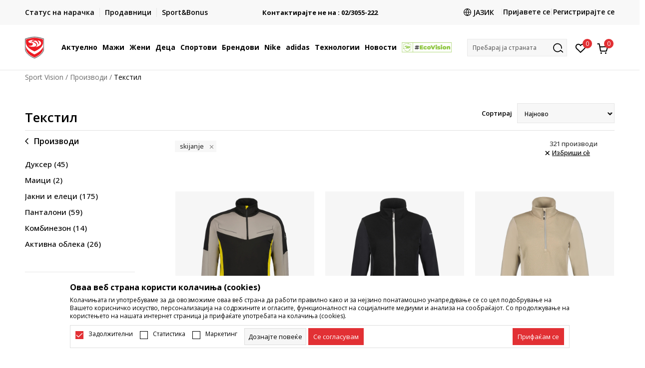

--- FILE ---
content_type: text/html; charset=UTF-8
request_url: https://www.sportvision.mk/mk/tekstil/skijanje
body_size: 46718
content:
<!DOCTYPE html>
<html lang="mk">
<head>
    <!--        <meta name="viewport" content="width=device-width, initial-scale=1">-->
        <meta name="viewport" content="width=device-width, initial-scale=1, user-scalable=0">
    
    <meta name="generator" content="NBSHOP 7" />
    <meta http-equiv="content-type" content="text/html; charset=UTF-8">
    <meta http-equiv="content-language" content="mk" />
    <meta http-equiv="X-UA-Compatible" content="IE=edge">
    <meta name="theme-color" content="">
    <meta name="msapplication-navbutton-color" content="">
    <meta name="apple-mobile-web-app-status-bar-style" content="">
    <link rel="canonical" href="https://www.sportvision.mk/mk/tekstil/skijanje" />        <title>Текстил</title>
    <meta name="title" content="Текстил" />
    <meta name="description" content="Спортската облека, од сезона во сезона, привлекува повеќе внимание и ги поместува границите во начинот на изработка и употреба на најквалитетната технологија. Благодарејќи на неа, спортистите реализираат уште подобри резултати на теренот, атлетски..." />
    <meta property="og:title" content="Текстил"/>
    <meta property="og:type" content="category" />
    <meta property="og:url" content="https://www.sportvision.mk/mk/tekstil/skijanje" />
    <meta property="og:image" content="https://www.sportvision.mk/files/images/no_image.jpg"/>
    <meta property="og:image:url" content="https://www.sportvision.mk/files/images/no_image.jpg"/>
    <meta property="og:site_name" content="Sport Vision"/>
    <meta property="og:description" content="Спортската облека, од сезона во сезона, привлекува повеќе внимание и ги поместува границите во начинот на изработка и употреба на најквалитетната технологија. Благодарејќи на неа, спортистите реализираат уште подобри резултати на теренот, атлетски..."/>
    <meta property="fb:admins" content=""/>
    <meta itemprop="name" content="Текстил">
    <meta itemprop="description" content="Спортската облека, од сезона во сезона, привлекува повеќе внимание и ги поместува границите во начинот на изработка и употреба на најквалитетната технологија. Благодарејќи на неа, спортистите реализираат уште подобри резултати на теренот, атлетски...">
    <meta itemprop="image" content="https://www.sportvision.mk/files/images/no_image.jpg">
    <meta name="twitter:card" content="summary_large_image">
    <meta name="twitter:title" content="Текстил">
    <meta name="twitter:description" content="Спортската облека, од сезона во сезона, привлекува повеќе внимание и ги поместува границите во начинот на изработка и употреба на најквалитетната технологија. Благодарејќи на неа, спортистите реализираат уште подобри резултати на теренот, атлетски...">
    <meta name="twitter:image" content="https://www.sportvision.mk/files/images/no_image.jpg">

<meta name="robots" content="index, follow">
    <link fetchpriority="high" rel="icon" type="image/vnd.microsoft.icon" href="https://www.sportvision.mk/files/images/2016/6/16/favicon.ico" />
    <link fetchpriority="high" rel="shortcut icon" type="image/vnd.microsoft.icon" href="https://www.sportvision.mk/files/images/2016/6/16/favicon.ico" />

    <link rel="preconnect" href="https://fonts.googleapis.com">
<link rel="preconnect" href="https://fonts.gstatic.com" crossorigin>
<link href="https://fonts.googleapis.com/css2?family=Roboto:wght@300;400;500;700&display=swap" rel="stylesheet">
<link href="https://fonts.googleapis.com/css2?family=Open+Sans:wght@300;400;500;600;700;800&display=swap" rel="stylesheet">
    
    
<script>
var purchaseProductCodeInsteadOfId = true;
</script>
<!-- Google Tag Manager -->
<script>(function(w,d,s,l,i){w[l]=w[l]||[];w[l].push({'gtm.start':
new Date().getTime(),event:'gtm.js'});var f=d.getElementsByTagName(s)[0],
j=d.createElement(s),dl=l!='dataLayer'?'&l='+l:'';j.async=true;j.src=
'https://www.googletagmanager.com/gtm.js?id='+i+dl;f.parentNode.insertBefore(j,f);
})(window,document,'script','dataLayer','GTM-54PSQX7');</script>
<!-- End Google Tag Manager --><meta name="facebook-domain-verification" content="c5r4uodvwu5bqx693g1ur5gtbw62jh" />
 <meta name="google-site-verification" content="RtKIzpCtm2Yt-fuRRg6MYPJGJYcJI5OrlZIS5PkouBQ" />
<script>var replaceIdWithCode = true;</script>

<link rel="stylesheet" href="https://www.sportvision.mk/nb-public/themes/nbshop5_v5_8/_static/css/plugins/bootstrap_v4.min.css?ver=1004_5.1" /><link rel="stylesheet" href="https://www.sportvision.mk/nb-public/themes/nbshop5_v5_8/_static/css/plugins/slick_v1_8.css?ver=1004_5.1" /><link rel="stylesheet" href="https://www.sportvision.mk/nb-public/themes/nbshop5_v5_8/_static/css/nbcss/style_nbshop7_reset.css?ver=1004_5.1" /><link rel="stylesheet" href="https://www.sportvision.mk/nb-public/themes/nbshop5_v5_8/_static/css/nbcss/style_nbshop7_typography.css?ver=1004_5.1" /><link rel="stylesheet" href="https://www.sportvision.mk/nb-public/themes/nbshop5_v5_8/_static/css/nbcss/style_nbshop7_basic.css?ver=1004_5.1" /><link rel="stylesheet" href="https://www.sportvision.mk/nb-public/themes/nbshop5_v5_8/_static/css/nbcss/text_editor.css?ver=1004_5.1" /><link rel="stylesheet" href="https://www.sportvision.mk/nb-public/themes/nbshop5_v5_8/_static/css/nbcss/buttons.css?ver=1004_5.1" /><link rel="stylesheet" href="https://www.sportvision.mk/nb-public/themes/nbshop5_v5_8/_static/css/nbcss/forms_v5.css?ver=1004_5.1" /><link rel="stylesheet" href="https://www.sportvision.mk/nb-public/themes/nbshop5_v5_8/_static/css/nbcss/style_nbshop7_basic_responsive.css?ver=1004_5.1" /><link rel="stylesheet" href="https://www.sportvision.mk/nb-public/themes/nbshop5_v5_8/_static/css/nbcss/placeholder-loading.min.css?ver=1004_5.1" /><link rel="stylesheet" href="https://www.sportvision.mk/nb-public/themes/nbshop5_v5_8/_static/css/plugins/slick_v1_8.css?ver=1004_5.1" /><link rel="stylesheet" href="https://www.sportvision.mk/nb-public/themes/nbshop5_v5_8/_static/css/plugins/jquery.fancybox.css?ver=1004_5.1" /><link rel="stylesheet" href="https://www.sportvision.mk/nb-public/themes/nbshop5_v5_8/_static/css/nbcss/style_nbshop7_product.css?ver=1004_5.1" /><link rel="stylesheet" href="https://www.sportvision.mk/nb-public/themes/nbshop5_v5_8/_static/css/nbcss/style_nbshop7_modals.css?ver=1004_5.1" /><link rel="stylesheet" href="https://www.sportvision.mk/nb-public/themes/nbshop5_v5_8/_static/css/nbcss/forms_v5.css?ver=1004_5.1" /><link rel="stylesheet" href="https://www.sportvision.mk/nb-public/themes/nbshop5_v5_8/blocks/modals/modal_after_add_to_cart_v7/style_v7.css?ver=1004_5.1" /><link rel="stylesheet" href="https://www.sportvision.mk/nb-public/themes/nbshop5_v5_8/blocks/navigation/quick_links_v1/style.css?ver=1004_5.1" /><link rel="stylesheet" href="https://www.sportvision.mk/nb-public/themes/nbshop5_v5_8/blocks/slider/headlines_v1/style.css?ver=1004_5.1" /><link rel="stylesheet" href="https://www.sportvision.mk/nb-public/themes/nbshop5_v5_8/blocks/navigation/user/style_v7.css?ver=1004_5.1" /><link rel="stylesheet" href="https://www.sportvision.mk/nb-public/themes/nbshop5_v5_8/_static/js/plugins/mainmenu_new/dropdown-effects/fade-down.css?ver=1004_5.1" /><link rel="stylesheet" href="https://www.sportvision.mk/nb-public/themes/nbshop5_v5_8/_static/js/plugins/mainmenu_new/webslidemenu.css?ver=1004_5.1" /><link rel="stylesheet" href="https://www.sportvision.mk/nb-public/themes/nbshop5_v5_8/_static/js/plugins/mainmenu_new/color-skins/white-gry.css?ver=1004_5.1" /><link rel="stylesheet" href="https://www.sportvision.mk/nb-public/themes/nbshop5_v5_8/blocks/navigation/main_4level_v7_new/style.css?ver=1004_5.1" /><link rel="stylesheet" href="https://www.sportvision.mk/nb-public/themes/nbshop5_v5_8/blocks/header/favorite_circle_top_right_v3/style.css?ver=1004_5.1" /><link rel="stylesheet" href="https://www.sportvision.mk/nb-public/themes/nbshop5_v5_8/blocks/header/cart_circle_top_right/style_v7.css?ver=1004_5.1" /><link rel="stylesheet" href="https://www.sportvision.mk/nb-public/themes/nbshop5_v5_8/blocks/cart/mini_cart_item_side/style_v7.css?ver=1004_5.1" /><link rel="stylesheet" href="https://www.sportvision.mk/nb-public/themes/nbshop5_v5_8/blocks/header/autocomplete_v1/style.css?ver=1004_5.1" /><link rel="stylesheet" href="https://www.sportvision.mk/nb-public/themes/nbshop5_v5_8/blocks/header/search_autocomplate_article/style.css?ver=1004_5.1" /><link rel="stylesheet" href="https://www.sportvision.mk/nb-public/themes/nbshop5_v5_8/blocks/header/search_autocomplate_catalog/style.css?ver=1004_5.1" /><link rel="stylesheet" href="https://www.sportvision.mk/nb-public/themes/nbshop5_v5_8/blocks/placeholder/style.css?ver=1004_5.1" /><link rel="stylesheet" href="https://www.sportvision.mk/nb-public/themes/nbshop5_v5_8/blocks/breadcrumbs/style_v7.css?ver=1004_5.1" /><link rel="stylesheet" href="https://www.sportvision.mk/nb-public/themes/nbshop5_v5_8/blocks/product/product_list_categories_slider/style.css?ver=1004_5.1" /><link rel="stylesheet" href="https://www.sportvision.mk/nb-public/themes/nbshop5_v5_8/blocks/product/intro/style_v7.css?ver=1004_5.1" /><link rel="stylesheet" href="https://www.sportvision.mk/nb-public/themes/nbshop5_v5_8/blocks/product/filters/style_v7.css?ver=1004_5.1" /><link rel="stylesheet" href="https://www.sportvision.mk/nb-public/themes/nbshop5_v5_8/blocks/navigation/left_category_menu/style_v7.css?ver=1004_5.1" /><link rel="stylesheet" href="https://www.sportvision.mk/nb-public/themes/nbshop5_v5_8/blocks/product/slider-range/style_v7.css?ver=1004_5.1" /><link rel="stylesheet" href="https://www.sportvision.mk/nb-public/themes/nbshop5_v5_8/blocks/product/product_selected_filter/style_v7.css?ver=1004_5.1" /><link rel="stylesheet" href="https://www.sportvision.mk/nb-public/themes/nbshop5_v5_8/blocks/pagination/style_v7.css?ver=1004_5.1" /><link rel="stylesheet" href="https://www.sportvision.mk/nb-public/themes/nbshop5_v5_8/blocks/product/product_list/similar_products_by_color_slider/style.css?ver=1004_5.1" /><link rel="stylesheet" href="https://www.sportvision.mk/nb-public/themes/nbshop5_v5_8/blocks/product/product_status/style.css?ver=1004_5.1" /><link rel="stylesheet" href="https://www.sportvision.mk/nb-public/themes/nbshop5_v5_8/blocks/product/product_loyalty_price/style.css?ver=1004_5.1" /><link rel="stylesheet" href="https://www.sportvision.mk/nb-public/themes/nbshop5_v5_8/blocks/product/product_list/quick_buy_color_size/style_v7.css?ver=1004_5.1" /><link rel="stylesheet" href="https://www.sportvision.mk/nb-public/themes/nbshop5_v5_8/blocks/footer/newsletter_v1/style.css?ver=1004_5.1" /><link rel="stylesheet" href="https://www.sportvision.mk/nb-public/themes/nbshop5_v5_8/blocks/navigation/footer_v1/style_v7.css?ver=1004_5.1" /><link rel="stylesheet" href="https://www.sportvision.mk/nb-public/themes/nbshop5_v5_8/blocks/social/social_icons_svg/style.css?ver=1004_5.1" /><link rel="stylesheet" href="https://www.sportvision.mk/nb-public/themes/nbshop5_v5_8/blocks/slider/mobile_app/style_v7.css?ver=1004_5.1" /><link rel="stylesheet" href="https://www.sportvision.mk/nb-public/themes/nbshop5_v5_8/blocks/footer/payment_card/style.css?ver=1004_5.1" /><link rel="stylesheet" href="https://www.sportvision.mk/nb-public/themes/nbshop5_v5_8/blocks/navigation/country_menu/style_v7.css?ver=1004_5.1" /><link rel="stylesheet" href="https://www.sportvision.mk/nb-public/themes/nbshop5_v5_8/blocks/footer/disclaimer/style.css?ver=1004_5.1" /><link rel="stylesheet" href="https://www.sportvision.mk/nb-public/themes/nbshop5_v5_8/blocks/footer/copyright/style.css?ver=1004_5.1" /><link rel="stylesheet" href="https://www.sportvision.mk/nb-public/themes/nbshop5_v5_8/blocks/footer/cookie_info/style_v7.css?ver=1004_5.1" /><link rel="stylesheet" href="https://www.sportvision.mk/nb-public/themes/nbshop5_v5_8/blocks/footer/scroll_to_top/style_v7.css?ver=1004_5.1" /><link rel="stylesheet" href="https://www.sportvision.mk/nb-public/themes/nbshop5_v5_8/blocks/modals/popup_notification/style.css?ver=1004_5.1" /><link rel="stylesheet" href="https://www.sportvision.mk/nb-public/themes/nbshop5_v5_8/blocks/product/product_details_vertical_iframe/style_v7.css?ver=1004_5.1" /><link rel="stylesheet" href="https://www.sportvision.mk/nb-public/themes/nbshop5_v5_8/_static/css/nbcss/style_nbshop7_sportvision_2023.css?ver=1004_5.1" /><link rel="stylesheet" href="https://www.sportvision.mk/nb-public/themes/nbshop5_v5_8/_static/css/nbcss/style_nbshop7_sportvision_2023_responsive.css?ver=1004_5.1" />
    <script type="text/javascript">
        var nb_site_url  = 'https://www.sportvision.mk';
        var nb_site_url_with_country_lang  = 'https://www.sportvision.mk/mk';
        var nb_cart_page_url = 'https://www.sportvision.mk/mk/kupuvanje';
        var nb_active_page_url = 'https://www.sportvision.mk/mk/tekstil/skijanje';
        var nb_type_page = 'product_list';
        var nb_type_page_object_id = '2';
        var nb_enable_lang = '1';
        var nb_url_end_slesh = '';
        var nb_countryGeoId = '1';
        var nb_addressByCountryGeoId = '';
        var promoModalPopNumberDaysInit = 10;
        var showAllwaysOnHomePage = false;
        var resetCookieConfirm = false;
        var _nb_fakeDecline = false;
        var gtm_ga4_advanced = true;
        var gtm_ga4_analytics_id = 'GTM-54PSQX7';
        var nb_enableCzMap = false;
                var loadMenuOnAjaxVar = false;
        var importedScripts = [];
        var flowplayeryToken = '';
                flowplayeryToken = 'eyJraWQiOiI1bzZEQVZOa0VPUnUiLCJ0eXAiOiJKV1QiLCJhbGciOiJFUzI1NiJ9.eyJjIjoie1wiYWNsXCI6NixcImlkXCI6XCI1bzZEQVZOa0VPUnVcIn0iLCJpc3MiOiJGbG93cGxheWVyIn0.ZfTGdvJ_cvKxbOnzejLq1pAjInivLIJqk5zOxsP9qaLc2mDPwur35WgNQask1fJVMxf4pDaomhO7rCdf80Cdhw';
                        var noSearchResultsVar = false;


        var specificCategoryMetric = true;
        var isSetPriceWithVAT = false;
        var showValueAsCurrentPrice = false;
        var ecommerceWrapVar = true;

        var smartformId = '';
        var smartformErrorMessage = 'Pogrešno uneti podaci za smartform';
        var cookieSettingTypeVar = 'settingOff';
        var nb_lang = 'mk';

        var disableFBBrowserEvents = true;
        var fb_pixel_id = '1408267885969985';
        var fb_token = '[base64]';
        var fb_test_event_code = '';
        var metric_onload_event_id = typeof crypto.randomUUID === "function" ? crypto.randomUUID() : Date.now();
        var startPager = parseInt(1);

        //SF variables
        var salesForceMID = '';
        var salesForceUniqueIdentifier = '';
        var salesForceConcept = '';
        var SFGrantType = 'client_credentials';
        var SFClientId= '';
        var SFClientSecret = '';
        var SFUniqueKey = '';
        var SFUrlKey = '';
        var SFTimezone = '';
        var SFConsentMode = 'nb_consent';
        var SFCharacterMapping = '';
    </script>

    
    
    
</head>
<body class="cc-mak lc-mk uc-product_list tp-product_list  b2c-users lozad-active ">



<header class="header ">

    <div class="header-top">
        <div class="container">
            <div class="row">
                <div class="col-sm-12 col-lg-4 quick-links-wrapper">
                    

    <nav class="block quick-links-v1 nav-header-top-left-links">
        <ul class="nav nav-simple">
                            <li class="item">
                                        <a href="https://www.sportvision.mk/mk/pregled-na-statusot-na-narackata" title="Статус на нарачка" target="_self">
                                                                            <img fetchpriority="high" src="/files/images/order_status.svg" class="img-responsive" alt="Статус на нарачка" />
                                                <span>Статус на нарачка</span>
                                            </a>
                                </li>
                            <li class="item">
                                        <a href="https://www.sportvision.mk/mk/prodavnici" title="Продавници" target="_self">
                                                                            <img fetchpriority="high" src="/files/images/radnje.svg" class="img-responsive" alt="Продавници" />
                                                <span>Продавници</span>
                                            </a>
                                </li>
                            <li class="item">
                                        <a href="https://www.sportvision.mk/mk/sb-landing" title="Sport&Bonus" target="_self">
                                                                            <img fetchpriority="high" src="/files/files/sb.svg" class="img-responsive" alt="Sport&Bonus" />
                                                <span>Sport&Bonus</span>
                                            </a>
                                </li>
                    </ul>
    </nav>
                </div>
                <div class="col-sm-12 col-lg-4 headlines-wrapper">
                    


    <div class="block slider handlines-sldier appear">

        <div class="slider-init"
             data-gtm-slider-items="6"
             data-gtm-slider-position="Headlines" >

            
                <div class="item"
                     data-gtm-slider-name="БЕСПЛАТНА ИСПОРАКА"
                     data-gtm-slider-creative="за сите нарачки чија вредност е поголема од 2990 ден."
                     data-gtm-slider-id="249"
                     data-promotion-item-id="249">

                    <div class="content">
                        <div class="text-wrapper">
                                                        <div class="title"><a href="https://www.sportvision.mk/uslovi-na-isporaka" title="БЕСПЛАТНА ИСПОРАКА">БЕСПЛАТНА ИСПОРАКА</a></div>
                                                        <div class="description"><p>за сите нарачки чија вредност е поголема од 3990 ден.</p>
</div>
                                                            <a href="https://www.sportvision.mk/uslovi-na-isporaka" title="БЕСПЛАТНА ИСПОРАКА" class="btn btn-small hidden">
                                                                        за сите нарачки чија вредност е поголема од 2990 ден.                                                                    </a>
                            
                        </div>
                    </div>

                </div>

            
                <div class="item"
                     data-gtm-slider-name="Контактирајте не на : 02/3055-222"
                     data-gtm-slider-creative=""
                     data-gtm-slider-id="239"
                     data-promotion-item-id="239">

                    <div class="content">
                        <div class="text-wrapper">
                                                        <div class="title"><a href="" title="Контактирајте не на : 02/3055-222">Контактирајте не на : 02/3055-222</a></div>
                                                        <div class="description">
</div>
                            
                        </div>
                    </div>

                </div>

            
                <div class="item"
                     data-gtm-slider-name="ИСПОРАКА ВО РОК ОД 5 РАБОТНИ ДЕНА"
                     data-gtm-slider-creative=""
                     data-gtm-slider-id="246"
                     data-promotion-item-id="246">

                    <div class="content">
                        <div class="text-wrapper">
                                                        <div class="title"><a href="" title="ИСПОРАКА ВО РОК ОД 5 РАБОТНИ ДЕНА">ИСПОРАКА ВО РОК ОД 5 РАБОТНИ ДЕНА</a></div>
                                                        <div class="description"><p>- на сите нарачки во готово или со електронска платежна картичка</p>
</div>
                            
                        </div>
                    </div>

                </div>

            
                <div class="item"
                     data-gtm-slider-name="ДВА НАЧИНА НА ПЛАЌАЊЕ"
                     data-gtm-slider-creative="Два начина на плаќање"
                     data-gtm-slider-id="241"
                     data-promotion-item-id="241">

                    <div class="content">
                        <div class="text-wrapper">
                                                        <div class="title"><a href="" title="ДВА НАЧИНА НА ПЛАЌАЊЕ">ДВА НАЧИНА НА ПЛАЌАЊЕ</a></div>
                                                        <div class="description"><p>- во готово или со електронска платежна&nbsp;картичка.</p>
</div>
                            
                        </div>
                    </div>

                </div>

            
                <div class="item"
                     data-gtm-slider-name="CLICK & COLLECT"
                     data-gtm-slider-creative=""
                     data-gtm-slider-id="1005"
                     data-promotion-item-id="1005">

                    <div class="content">
                        <div class="text-wrapper">
                                                        <div class="title"><a href="https://www.sportvision.mk/mk/click-and-collect" title="CLICK & COLLECT">CLICK & COLLECT</a></div>
                                                        <div class="description"><p>Платете со картичка online и подигнете во продавницата по ваш избор</p>
</div>
                                                            <a href="https://www.sportvision.mk/mk/click-and-collect" title="CLICK & COLLECT" class="btn btn-small hidden">
                                    Погледни повеќе                                </a>
                            
                        </div>
                    </div>

                </div>

            
                <div class="item"
                     data-gtm-slider-name="Ценовник"
                     data-gtm-slider-creative=""
                     data-gtm-slider-id="1046"
                     data-promotion-item-id="1046">

                    <div class="content">
                        <div class="text-wrapper">
                                                        <div class="title"><a href="https://www.sportvision.mk/mk/cenovnik" title="Ценовник">Ценовник</a></div>
                                                        <div class="description"></div>
                                                            <a href="https://www.sportvision.mk/mk/cenovnik" title="Ценовник" class="btn btn-small hidden">
                                    Погледни повеќе                                </a>
                            
                        </div>
                    </div>

                </div>

            
        </div>

        <div class="slider-arrows slider-navigation-absolute"></div>

    </div>

                </div>
                <div class="col-sm-12 col-lg-4 user-wrapper">
                                        <nav class="block user">
    <ul class="nav nav-simple">
        
            
                <li class="item item-login">
                    <a class="login-btn"  href="" data-permalink="https://www.sportvision.mk/mk/prijava?back_url=https://www.sportvision.mk/mk/tekstil/skijanje" title="Пријавете се" data-toggle="modal" data-target="#login_modal">
                        <i class="icon fa fa-user" aria-hidden="true"></i>
                        <span>Пријавете се</span>
                    </a>
                </li>

                
                                    <li class="item item-register">
                        <a class="register-btn" href="" data-permalink="https://www.sportvision.mk/mk/registracija" title="Регистрирајте се" data-toggle="modal" data-target="#register_modal">
                            Регистрирајте се                        </a>
                    </li>
                
            
        
    </ul>
</nav>
                                                                   

    <div class="lang-wrapper lang-from-slider">

                    <div class="title">
                <img data-original-img='/files/images/globe.svg' class="img-responsive lozad" alt="" />
                <span>Јазик</span>
            </div>
        
        <div class="dropdown-wrapper">

            
                <a href="https://www.sportvision.mk/mk"  title="">
                                            <img data-original-img='/files/images/redizajn2023/mkd.png' class="img-responsive lozad" alt="Македонски" />
                                        <span class="country-name">Македонски</span>
                </a>

            
                <a href="https://www.sportvision.mk/al"  title="">
                                            <img data-original-img='/files/images/redizajn2023/al.png' class="img-responsive lozad" alt="Албански" />
                                        <span class="country-name">Албански</span>
                </a>

                    </div>

    </div>

                </div>
            </div>
        </div>
    </div>

    <div class="main-header">
        <div class="container">
            <div class="main-header-wrapper">
                <div class="logo-nav-wrapper">
                    
<div  class="block logo" >
    <a  href="https://www.sportvision.mk/mk" title="Sport Vision">
        <img fetchpriority="high"  data-original-img='/files/files/SV_Logo_02.svg' class="img-responsive lozad"  title="Sport Vision" alt="Sport Vision">
    </a>
</div>
                    
<div class="block headerfull  ">

    <div class="wsmain clearfix">

        <nav class="wsmenu clearfix hidden-fullscreen  ">


            <ul class="wsmenu-list">

                <div class="mobile-menu-header">
                    <div class="back-btn"></div>
                    <div class="title"
                         data-originalText="Meni"
                         data-lvl2Text=""
                         data-lvl3Text="">
                        Meni                    </div>
                    <div class="icons-wrapper">
                        <div class="mobile-menu-favorite">
                            
<div id="miniFavContent" class="block header-favorite header-favorite-circle-top-right-v3 miniFavContent">
            <a href="https://www.sportvision.mk/mk/omileno/product" title="Омилено" aria-label="Омилено">
        <div class="icon-wrapper">
            <i class="icon fa fa-heart-o" aria-hidden="true"></i>
            <div class="header-carthor-total favorite-header-total">0</div>
            <span class="description">Омилено</span>
        </div>

    </a>
</div>
                        </div>
                        <div class="mobile-menu-cart">
                        </div>
                    </div>
                    <div class="close">×</div>
                </div>

                <div class="mobile-menu-search-wrapper">
                    <div class="mobile-menu-autocomplete-btn" onclick="openSearchMobile();">
                        <span class="title">Пребарај ја страната</span>
                        <i class="icon"></i>
                    </div>
                </div>

                <div class="mobile-menu-useractions hidden">
                    <div class="content">
                    </div>
                </div>

                <li class="   level3" aria-haspopup="true" >
                                <a class="navtext" href="https://www.sportvision.mk/mk/nova-kolekcija" target="_self" title="Актуелно">
                                
                                <span >Актуелно</span><span role="button" class="show-menu-with-keybord"></span></a><div class="wsmegamenu clearfix">
                                  <div class="container">
                                    <div class="row"><div class="menu-item col-lg-2 col-md-2 col-sm-12 col-xs-12 col-12">
                              <ul class="wstliststy02 clearfix"><li class="wstheading clearfix"><a href="https://www.sportvision.mk/mk/proizvodi/maski+unisex/vozrasni/nova_kolekcija/" target="_self" title="Мажи" ><img fetchpriority="high" data-original-img='/files/images/2025/6/13/sv_meni_001.jpg' alt="Мажи" title="Мажи" class="highlight-bg lozad">Мажи</a><li class="show-all"><a href="https://www.sportvision.mk/mk/proizvodi/maski+unisex/vozrasni/nova_kolekcija/" target="_self" title="Нова колекција" > Нова колекција</a></li><li class=""><a href="https://www.sportvision.mk/mk/patiki/maski+unisex/vozrasni/nova_kolekcija" target="_self" title="Патики" > Патики</a></li><li class=""><a href="https://www.sportvision.mk/mk/maica/maski+unisex/vozrasni/nova_kolekcija" target="_self" title="Маица" > Маица</a></li><li class=""><a href="https://www.sportvision.mk/mk/dukser/maski+unisex/vozrasni/nova_kolekcija" target="_self" title="Дуксер" > Дуксер</a></li><li class=""><a href="https://www.sportvision.mk/mk/dolen-del-trenerki/maski+unisex/vozrasni/nova_kolekcija" target="_self" title="Долен дел тренерки" > Долен дел тренерки</a></li><li class=""><a href="https://www.sportvision.mk/mk/elek/maski+unisex/vozrasni/nova_kolekcija" target="_self" title="Елек" > Елек</a></li><li class=""><a href="https://www.sportvision.mk/mk/kopacki/maski+unisex/vozrasni/nova_kolekcija" target="_self" title="Копачки" > Копачки</a></li><li class=""><a href="https://www.sportvision.mk/mk/sorcevi/maski+unisex/vozrasni/nova_kolekcija" target="_self" title="Шорцеви" > Шорцеви</a></li><li class=""><a href="https://www.sportvision.mk/mk/papuci-i-sandali/maski+unisex/vozrasni/nova_kolekcija" target="_self" title="Папучи и сандали" > Папучи и сандали</a></li></ul></div><div class="menu-item col-lg-2 col-md-2 col-sm-12 col-xs-12 col-12">
                              <ul class="wstliststy02 clearfix"><li class="wstheading clearfix"><a href="https://www.sportvision.mk/mk/proizvodi/unisex+zenski/vozrasni/nova_kolekcija/" target="_self" title="Жени" ><img fetchpriority="high" data-original-img='/files/images/2025/8/26/sv_meni_400x400_005.jpg' alt="Жени" title="Жени" class="highlight-bg lozad">Жени</a><li class="show-all"><a href="https://www.sportvision.mk/mk/proizvodi/unisex+zenski/vozrasni/nova_kolekcija/" target="_self" title="Нова колекција" > Нова колекција</a></li><li class=""><a href="https://www.sportvision.mk/mk/patiki/unisex+zenski/vozrasni/nova_kolekcija" target="_self" title="Патики" > Патики</a></li><li class=""><a href="https://www.sportvision.mk/mk/maica/unisex+zenski/vozrasni/nova_kolekcija" target="_self" title="Маица" > Маица</a></li><li class=""><a href="https://www.sportvision.mk/mk/dukser/unisex+zenski/vozrasni/nova_kolekcija" target="_self" title="Дуксер" > Дуксер</a></li><li class=""><a href="https://www.sportvision.mk/mk/dolen-del-trenerki/unisex+zenski/vozrasni/nova_kolekcija" target="_self" title="Долен дел тренерки" > Долен дел тренерки</a></li><li class=""><a href="https://www.sportvision.mk/mk/helanki/unisex+zenski/vozrasni/nova_kolekcija" target="_self" title="Хеланки" > Хеланки</a></li><li class=""><a href="https://www.sportvision.mk/mk/gradnik/unisex+zenski/vozrasni/nova_kolekcija" target="_self" title="Градник" > Градник</a></li><li class=""><a href="https://www.sportvision.mk/mk/maica-dolgi-rakavi/unisex+zenski/vozrasni/nova_kolekcija" target="_self" title="Маица со долги ракави" > Маица со долги ракави</a></li><li class=""><a href="https://www.sportvision.mk/mk/jakna/unisex+zenski/vozrasni/nova_kolekcija" target="_self" title="Јакна" > Јакна</a></li><li class=""><a href="https://www.sportvision.mk/mk/papuci-i-sandali/unisex+zenski/vozrasni/nova_kolekcija" target="_self" title="Папучи и сандали" > Папучи и сандали</a></li></ul></div><div class="menu-item col-lg-2 col-md-2 col-sm-12 col-xs-12 col-12">
                              <ul class="wstliststy02 clearfix"><li class="wstheading clearfix"><a href="https://www.sportvision.mk/mk/proizvodi/tinejdzeri+deca-malecki+bebe/nova_kolekcija" target="_self" title="Деца" ><img fetchpriority="high" data-original-img='/files/images/2025/8/26/sv_meni_400x400_001.jpg' alt="Деца" title="Деца" class="highlight-bg lozad">Деца</a><li class="show-all"><a href="https://www.sportvision.mk/mk/proizvodi/tinejdzeri+deca-malecki+bebe/nova_kolekcija" target="_self" title="Нова колекција" > Нова колекција</a></li><li class=""><a href="https://www.sportvision.mk/mk/patiki/tinejdzeri+deca-malecki+bebe/nova_kolekcija" target="_self" title="Патики" > Патики</a></li><li class=""><a href="https://www.sportvision.mk/mk/maica/tinejdzeri+deca-malecki+bebe/nova_kolekcija" target="_self" title="Маица" > Маица</a></li><li class=""><a href="https://www.sportvision.mk/mk/dukser/tinejdzeri+deca-malecki+bebe/nova_kolekcija" target="_self" title="Дуксер" > Дуксер</a></li><li class=""><a href="https://www.sportvision.mk/mk/dolen-del-trenerki/tinejdzeri+deca-malecki+bebe/nova_kolekcija" target="_self" title="Долен дел тренерки" > Долен дел тренерки</a></li><li class=""><a href="https://www.sportvision.mk/mk/trenerka/tinejdzeri+deca-malecki+bebe/nova_kolekcija" target="_self" title="Тренерка" > Тренерка</a></li><li class=""><a href="https://www.sportvision.mk/mk/elek/tinejdzeri+deca-malecki+bebe/nova_kolekcija" target="_self" title="Елек" > Елек</a></li><li class=""><a href="https://www.sportvision.mk/mk/sorcevi/tinejdzeri+deca-malecki+bebe/nova_kolekcija" target="_self" title="Шорцеви" > Шорцеви</a></li><li class=""><a href="https://www.sportvision.mk/mk/kopacki/tinejdzeri+deca-malecki+bebe/nova_kolekcija" target="_self" title="Копачки" > Копачки</a></li><li class=""><a href="https://www.sportvision.mk/mk/papuci-i-sandali/tinejdzeri+deca-malecki+bebe/nova_kolekcija" target="_self" title="Папучи и сандали" > Папучи и сандали</a></li></ul></div><div class="menu-item col-lg-2 col-md-2 col-sm-12 col-xs-12 col-12">
                              <ul class="wstliststy02 clearfix"><li class="wstheading clearfix"><a href="https://www.sportvision.mk/mk/nova-kolekcija" target="_self" title="Најбарани" ><img fetchpriority="high" data-original-img='/files/images/najtrazenije-1.JPG' alt="Најбарани" title="Најбарани" class="highlight-bg lozad">Најбарани</a><li class=""><a href="https://www.sportvision.mk/mk/proizvodi?search=Nike+Air+Max" target="_self" title="Nike Air Max" > Nike Air Max</a></li><li class=""><a href="https://www.sportvision.mk/mk/proizvodi/retropy_f2" target="_self" title="adidas Retropy" > adidas Retropy</a></li><li class=""><a href="https://www.sportvision.mk/mk/proizvodi?search=Nike+Jordan" target="_self" title="Nike Jordan" > Nike Jordan</a></li><li class=""><a href="https://www.sportvision.mk/mk/proizvodi?search=adidas+Z.N.E." target="_self" title="adidas Z.N.E." > adidas Z.N.E.</a></li><li class=""><a href="https://www.sportvision.mk/mk/proizvodi?search=Lussari+Soul+Studio" target="_self" title="Lussari Soul Studio" > Lussari Soul Studio</a></li><li class=""><a href="https://www.sportvision.mk/mk/proizvodi?search=adidas+Terrex" target="_self" title="adidas Terrex" > adidas Terrex</a></li><li class=""><a href="https://www.sportvision.mk/mk/proizvodi?search=Nike+Tech+Fleece" target="_self" title="Nike Tech Fleece" > Nike Tech Fleece</a></li><li class=""><a href="https://www.sportvision.mk/mk/proizvodi?search=adidas+Messi" target="_self" title="adidas Messi" > adidas Messi</a></li><li class=""><a href="https://www.sportvision.mk/mk/proizvodi?search=Novak+FF" target="_self" title="Novak FF" > Novak FF</a></li><li class=""><a href="https://www.sportvision.mk/mk/proizvodi?search=Nike+Lebron" target="_self" title="Nike Lebron" > Nike Lebron</a></li></ul></div></div></div></div></li><li class="   level3" aria-haspopup="true" >
                                <a class="navtext" href="https://www.sportvision.mk/mk/corner-mazi" target="_self" title="Мажи">
                                
                                <span >Мажи</span><span role="button" class="show-menu-with-keybord"></span></a><div class="wsmegamenu clearfix">
                                  <div class="container">
                                    <div class="row"><div class="menu-item col-lg-2 col-md-2 col-sm-12 col-xs-12 col-12">
                              <ul class="wstliststy02 clearfix"><li class="wstheading clearfix"><a href="https://www.sportvision.mk/mk/obuvki/maski+unisex/vozrasni" target="_self" title="Обувки" ><img fetchpriority="high" data-original-img='/files/images/2025/6/13/sv_meni_008.jpg' alt="Обувки" title="Обувки" class="highlight-bg lozad">Обувки</a><li class="show-all"><a href="https://www.sportvision.mk/mk/obuvki/maski" target="_self" title="Сите обувки" > Сите обувки</a></li><li class=""><a href="https://www.sportvision.mk/mk/obuvki/maski+unisex/vozrasni/nova_kolekcija/" target="_self" title="Нова колекција" > Нова колекција</a></li><li class=""><a href="https://www.sportvision.mk/mk/proizvodi/maski/only_in_sv" target="_self" title="Only in Sport Vision" > Only in Sport Vision</a></li><li class=""><a href="https://www.sportvision.mk/mk/patiki/maski" target="_self" title="Патики" > Патики</a></li><li class="blue"><a href="https://www.sportvision.mk/mk/kopacki/maski+unisex/vozrasni" target="_self" title="Копачки" > Копачки</a></li><li class=""><a href="https://www.sportvision.mk/mk/papuci-i-sandali/maski" target="_self" title="Папучи и сандали" > Папучи и сандали</a></li><li class=""><a href="https://www.sportvision.mk/mk/konduri-i-cizmi/maski+unisex/vozrasni" target="_self" title="Кондури и чизми" > Кондури и чизми</a></li></ul></div><div class="menu-item col-lg-2 col-md-2 col-sm-12 col-xs-12 col-12">
                              <ul class="wstliststy02 clearfix"><li class="wstheading clearfix"><a href="https://www.sportvision.mk/mk/tekstil/maski" target="_self" title="Текстил" ><img fetchpriority="high" data-original-img='/files/images/2025/8/26/sv_meni_400x400_003.jpg' alt="Текстил" title="Текстил" class="highlight-bg lozad">Текстил</a><li class="show-all"><a href="https://www.sportvision.mk/mk/tekstil/maski" target="_self" title="Цела облека" > Цела облека</a></li><li class=""><a href="https://www.sportvision.mk/mk/tekstil/maski+unisex/vozrasni/nova_kolekcija" target="_self" title="Нова колекција" > Нова колекција</a></li><li class=""><a href="https://www.sportvision.mk/mk/maica/maski/vozrasni" target="_self" title="Маица" > Маица</a></li><li class=""><a href="https://www.sportvision.mk/mk/dukser/maski+unisex/vozrasni" target="_self" title="Дуксер" > Дуксер</a></li><li class=""><a href="https://www.sportvision.mk/mk/dolen-del-trenerki/maski" target="_self" title="Долен дел тренерки" > Долен дел тренерки</a></li><li class=""><a href="https://www.sportvision.mk/mk/trenerka/maski" target="_self" title="Тренерка" > Тренерка</a></li><li class=""><a href="https://www.sportvision.mk/mk/elek/maski" target="_self" title="Елек" > Елек</a></li><li class=""><a href="https://www.sportvision.mk/mk/jakna/maski" target="_self" title="Јакна" > Јакна</a></li><li class=""><a href="https://www.sportvision.mk/mk/pantaloni/maski" target="_self" title="Панталони" > Панталони</a></li><li class=""><a href="https://www.sportvision.mk/mk/sorcevi/maski/" target="_self" title="Шорцеви" > Шорцеви</a></li></ul></div><div class="menu-item col-lg-2 col-md-2 col-sm-12 col-xs-12 col-12">
                              <ul class="wstliststy02 clearfix"><li class="wstheading clearfix"><a href="https://www.sportvision.mk/mk/oprema/maski+unisex/vozrasni" target="_self" title="Опрема" ><img fetchpriority="high" data-original-img='/files/images/2023/9/8/ranac.JPG' alt="Опрема" title="Опрема" class="highlight-bg lozad">Опрема</a><li class="show-all"><a href="https://www.sportvision.mk/mk/oprema/maski/vozrasni" target="_self" title="Цела опрема" > Цела опрема</a></li><li class=""><a href="https://www.sportvision.mk/mk/corapi/maski+unisex/vozrasni" target="_self" title="Чорапи" > Чорапи</a></li><li class=""><a href="https://www.sportvision.mk/mk/kacketi-i-kapi/maski+unisex/vozrasni/" target="_self" title="Качкети и капи" > Качкети и капи</a></li><li class=""><a href="https://www.sportvision.mk/mk/ranec/maski+unisex/vozrasni" target="_self" title="Ранец" > Ранец</a></li><li class=""><a href="https://www.sportvision.mk/mk/vreca-za-trening/maski+unisex/vozrasni" target="_self" title="Вреќа за тренинг" > Вреќа за тренинг</a></li><li class=""><a href="https://www.sportvision.mk/mk/naocari-za-plivanje/maski+unisex/" target="_self" title="Наочари за пливање" > Наочари за пливање</a></li><li class=""><a href="https://www.sportvision.mk/mk/sise-za-voda/unisex/" target="_self" title="Шише за вода" > Шише за вода</a></li><li class=""><a href="https://www.sportvision.mk/mk/golmanski-rakavici/maski+unisex/" target="_self" title="Голмански ракавици" > Голмански ракавици</a></li></ul></div><div class="menu-item col-lg-2 col-md-2 col-sm-12 col-xs-12 col-12">
                              <ul class="wstliststy02 clearfix"><li class="wstheading clearfix"><a href="https://www.sportvision.mk/mk/" target="_self" title="Спортови" ><img fetchpriority="high" data-original-img='/files/images/trcanje(3).jpg' alt="Спортови" title="Спортови" class="highlight-bg lozad">Спортови</a><li class="show-all"><a href="https://www.sportvision.mk/mk/" target="_self" title="Сите спортови " > Сите спортови </a></li><li class=""><a href="https://www.sportvision.mk/mk/oprema/maski+unisex/trening/vozrasni" target="_self" title="Тренинг " > Тренинг </a></li><li class=""><a href="https://www.sportvision.mk/mk/proizvodi/maski/trcanje/vozrasni" target="_self" title="Трчање" > Трчање</a></li><li class=""><a href="https://www.sportvision.mk/mk/oprema/maski+unisex/fudbal/vozrasni" target="_self" title="Фудбал " > Фудбал </a></li><li class=""><a href="https://www.sportvision.mk/mk/oprema/maski+unisex/kosarka/vozrasni" target="_self" title="Кошарка " > Кошарка </a></li><li class=""><a href="https://www.sportvision.mk/mk/proizvodi/maski/plivanje/vozrasni" target="_self" title="Пливање" > Пливање</a></li><li class=""><a href="https://www.sportvision.mk/mk/oprema/maski+unisex/outdoor/vozrasni" target="_self" title="Outdoor " > Outdoor </a></li><li class=""><a href="https://www.sportvision.mk/mk/oprema/maski+unisex/skijanje/vozrasni" target="_self" title="Скијање" > Скијање</a></li></ul></div></div></div></div></li><li class="   level3" aria-haspopup="true" >
                                <a class="navtext" href="https://www.sportvision.mk/mk/corner-zeni" target="_self" title="Жени">
                                
                                <span >Жени</span><span role="button" class="show-menu-with-keybord"></span></a><div class="wsmegamenu clearfix">
                                  <div class="container">
                                    <div class="row"><div class="menu-item col-lg-2 col-md-2 col-sm-12 col-xs-12 col-12">
                              <ul class="wstliststy02 clearfix"><li class="wstheading clearfix"><a href="https://www.sportvision.mk/mk/obuvki/unisex+zenski/vozrasni" target="_self" title="Обувки" ><img fetchpriority="high" data-original-img='/files/images/2025/6/13/sv_meni_004.jpg' alt="Обувки" title="Обувки" class="highlight-bg lozad">Обувки</a><li class="show-all"><a href="https://www.sportvision.mk/mk/obuvki/unisex+zenski/vozrasni" target="_self" title="Сите обувки" > Сите обувки</a></li><li class=""><a href="https://www.sportvision.mk/mk/obuvki/unisex+zenski/vozrasni/nova_kolekcija/" target="_self" title="Нова колекција" > Нова колекција</a></li><li class=""><a href="https://www.sportvision.mk/mk/proizvodi/zenski/only_in_sv" target="_self" title="Only in Sport Vision" > Only in Sport Vision</a></li><li class=""><a href="https://www.sportvision.mk/mk/patiki/unisex+zenski/vozrasni" target="_self" title="Патики" > Патики</a></li><li class=""><a href="https://www.sportvision.mk/mk/papuci-i-sandali/unisex+zenski/vozrasni" target="_self" title="Папучи и сандали" > Папучи и сандали</a></li><li class=""><a href="https://www.sportvision.mk/mk/konduri-i-cizmi/unisex+zenski/vozrasni" target="_self" title="Кондури и чизми" > Кондури и чизми</a></li></ul></div><div class="menu-item col-lg-2 col-md-2 col-sm-12 col-xs-12 col-12">
                              <ul class="wstliststy02 clearfix"><li class="wstheading clearfix"><a href="https://www.sportvision.mk/mk/tekstil/unisex+zenski/vozrasni/nova_kolekcija/" target="_self" title="Текстил" ><img fetchpriority="high" data-original-img='/files/images/2025/8/26/sv_meni_400x400_004.jpg' alt="Текстил" title="Текстил" class="highlight-bg lozad">Текстил</a><li class="show-all"><a href="https://www.sportvision.mk/mk/tekstil/unisex+zenski/vozrasni" target="_self" title="Цела облека" > Цела облека</a></li><li class=""><a href="https://www.sportvision.mk/mk/tekstil/unisex+zenski/vozrasni/nova_kolekcija/" target="_self" title="Нова колекција" > Нова колекција</a></li><li class=""><a href="https://www.sportvision.mk/mk/maica/unisex+zenski/vozrasni" target="_self" title="Маица" > Маица</a></li><li class=""><a href="https://www.sportvision.mk/mk/dukser/unisex+zenski/vozrasni" target="_self" title="Дуксер" > Дуксер</a></li><li class=""><a href="https://www.sportvision.mk/mk/dolen-del-trenerki/unisex+zenski/vozrasni" target="_self" title="Долен дел тренерки" > Долен дел тренерки</a></li><li class=""><a href="https://www.sportvision.mk/mk/trenerka/unisex+zenski/vozrasni" target="_self" title="Тренерка" > Тренерка</a></li><li class=""><a href="https://www.sportvision.mk/mk/elek/unisex+zenski/vozrasni" target="_self" title="Елек" > Елек</a></li><li class=""><a href="https://www.sportvision.mk/mk/jakna/unisex+zenski/vozrasni" target="_self" title="Јакна" > Јакна</a></li><li class=""><a href="https://www.sportvision.mk/mk/helanki/unisex+zenski/vozrasni" target="_self" title="Хеланки" > Хеланки</a></li><li class=""><a href="https://www.sportvision.mk/mk/gradnik/zenski/" target="_self" title="Градник" > Градник</a></li><li class=""><a href="https://www.sportvision.mk/mk/sorcevi/zenski/" target="_self" title="Шорцеви" > Шорцеви</a></li></ul></div><div class="menu-item col-lg-2 col-md-2 col-sm-12 col-xs-12 col-12">
                              <ul class="wstliststy02 clearfix"><li class="wstheading clearfix"><a href="https://www.sportvision.mk/mk/oprema/unisex+zenski/vozrasni" target="_self" title="Опрема" ><img fetchpriority="high" data-original-img='/files/images/2025/8/26/sv_meni_400x400_006.jpg' alt="Опрема" title="Опрема" class="highlight-bg lozad">Опрема</a><li class="show-all"><a href="https://www.sportvision.mk/mk/oprema/unisex+zenski/vozrasni" target="_self" title="Цела опрема" > Цела опрема</a></li><li class=""><a href="https://www.sportvision.mk/mk/corapi/unisex+zenski/vozrasni" target="_self" title="Чорапи" > Чорапи</a></li><li class=""><a href="https://www.sportvision.mk/mk/kacketi-i-kapi/unisex+zenski/vozrasni/" target="_self" title="Качкети и капи" > Качкети и капи</a></li><li class=""><a href="https://www.sportvision.mk/mk/ranec/unisex+zenski/vozrasni" target="_self" title="Ранец" > Ранец</a></li><li class=""><a href="https://www.sportvision.mk/mk/vreca-za-trening/unisex+zenski/vozrasni" target="_self" title="Вреќа за тренинг" > Вреќа за тренинг</a></li><li class=""><a href="https://www.sportvision.mk/mk/fitnes-topka" target="_self" title="Фитнес топка" > Фитнес топка</a></li><li class=""><a href="https://www.sportvision.mk/mk/oprema-za-trening/?search=%D0%9F%D0%BE%D0%B4%D0%BB%D0%BE%D0%B3%D0%B0" target="_self" title="Подлога" > Подлога</a></li><li class=""><a href="https://www.sportvision.mk/mk/oprema-za-plivanje/zenski+unisex/" target="_self" title="Опрема за пливање" > Опрема за пливање</a></li></ul></div><div class="menu-item col-lg-2 col-md-2 col-sm-12 col-xs-12 col-12">
                              <ul class="wstliststy02 clearfix"><li class="wstheading clearfix"><a href="https://www.sportvision.mk/mk/proizvodi/unisex+zenski/trening+trcanje+fitnes+outdoor+fudbal+kosarka+odbojka+tenis+skijanje+plivanje+indoor+ping-pong-namena+velosipedizam+borecki-sportovi+aksesoari+ostanato-namena/vozrasni" target="_self" title="Спортови" ><img fetchpriority="high" data-original-img='/files/images/800313414520_350_350px.jpg' alt="Спортови" title="Спортови" class="highlight-bg lozad">Спортови</a><li class="show-all"><a href="https://www.sportvision.mk/mk/proizvodi/unisex+zenski/trening+trcanje+fitnes+outdoor+fudbal+kosarka+odbojka+tenis+skijanje+plivanje+indoor+ping-pong-namena+velosipedizam+borecki-sportovi+aksesoari+ostanato-namena/vozrasni" target="_self" title="Сите спортови" > Сите спортови</a></li><li class=""><a href="https://www.sportvision.mk/mk/proizvodi/unisex+zenski/trening/vozrasni" target="_self" title="Тренинг" > Тренинг</a></li><li class=""><a href="https://www.sportvision.mk/mk/proizvodi/unisex+zenski/trcanje/vozrasni" target="_self" title="Трчање" > Трчање</a></li><li class=""><a href="https://www.sportvision.mk/mk/proizvodi/unisex+zenski/fitnes/vozrasni" target="_self" title="Фитнес" > Фитнес</a></li><li class=""><a href="https://www.sportvision.mk/mk/proizvodi/unisex+zenski/tenis/vozrasni" target="_self" title="Тенис" > Тенис</a></li><li class=""><a href="https://www.sportvision.mk/mk/proizvodi/unisex+zenski/plivanje/vozrasni" target="_self" title="Пливање" > Пливање</a></li><li class=""><a href="https://www.sportvision.mk/mk/proizvodi/unisex+zenski/outdoor/vozrasni" target="_self" title="Outdoor" > Outdoor</a></li><li class=""><a href="https://www.sportvision.mk/mk/proizvodi/unisex+zenski/skijanje/vozrasni" target="_self" title="Скијање" > Скијање</a></li></ul></div></div></div></div></li><li class="   level3" aria-haspopup="true" >
                                <a class="navtext" href="https://www.sportvision.mk/mk/corner-kids" target="_self" title="Деца">
                                
                                <span >Деца</span><span role="button" class="show-menu-with-keybord"></span></a><div class="wsmegamenu clearfix">
                                  <div class="container">
                                    <div class="row"><div class="menu-item col-lg-2 col-md-2 col-sm-12 col-xs-12 col-12">
                              <ul class="wstliststy02 clearfix"><li class="wstheading clearfix"><a href="https://www.sportvision.mk/mk/obuvki/deca-momcinja+deca-devojcinja+kids+unisex/tinejdzeri+deca-malecki+bebe+kids-vozrast" target="_self" title="Обувки" ><img fetchpriority="high" data-original-img='/files/images/2025/6/13/sv_meni_006%281%29.jpg' alt="Обувки" title="Обувки" class="highlight-bg lozad">Обувки</a><li class="show-all"><a href="https://www.sportvision.mk/mk/obuvki/deca-momcinja+deca-devojcinja+kids+unisex/tinejdzeri+deca-malecki+bebe+kids-vozrast" target="_self" title="Сите обувки" > Сите обувки</a></li><li class=""><a href="https://www.sportvision.mk/mk/obuvki/deca-malecki+bebe/nova_kolekcija" target="_self" title="Нова колекција" > Нова колекција</a></li><li class=""><a href="https://www.sportvision.mk/mk/obuvki/deca-momcinja/tinejdzeri" target="_self" title="Момчиња (ЕУ 35-40)" > Момчиња (ЕУ 35-40)</a></li><li class=""><a href="https://www.sportvision.mk/mk/obuvki/deca-momcinja/deca-malecki" target="_self" title="Момчиња (ЕУ 28-35)" > Момчиња (ЕУ 28-35)</a></li><li class=""><a href="https://www.sportvision.mk/mk/obuvki/deca-momcinja/bebe" target="_self" title="Момчиња (ЕУ 16-27)" > Момчиња (ЕУ 16-27)</a></li><li class=""><a href="https://www.sportvision.mk/mk/proizvodi/deca-momcinja+deca-devojcinja+kids+unisex/tinejdzeri+deca-malecki+bebe+kids-vozrast" target="_self" title="Девојчиња (ЕУ 35-40)" > Девојчиња (ЕУ 35-40)</a></li><li class=""><a href="https://www.sportvision.mk/mk/obuvki/deca-devojcinja/deca-malecki" target="_self" title="Девојчиња (ЕУ 28-35)" > Девојчиња (ЕУ 28-35)</a></li><li class=""><a href="https://www.sportvision.mk/mk/obuvki/deca-devojcinja/bebe" target="_self" title="Девојчиња (ЕУ 16-27)" > Девојчиња (ЕУ 16-27)</a></li></ul></div><div class="menu-item col-lg-2 col-md-2 col-sm-12 col-xs-12 col-12">
                              <ul class="wstliststy02 clearfix"><li class="wstheading clearfix"><a href="https://www.sportvision.mk/mk/tekstil/deca-momcinja+deca-devojcinja+kids+unisex/tinejdzeri+deca-malecki+bebe+kids-vozrast" target="_self" title="Текстил" ><img fetchpriority="high" data-original-img='/files/images/2025/8/26/sv_meni_400x400_002.jpg' alt="Текстил" title="Текстил" class="highlight-bg lozad">Текстил</a><li class="show-all"><a href="https://www.sportvision.mk/mk/tekstil/deca-momcinja+deca-devojcinja+kids+unisex/tinejdzeri+deca-malecki+bebe+kids-vozrast" target="_self" title="Цела облека" > Цела облека</a></li><li class=""><a href="https://www.sportvision.mk/mk/tekstil/deca-malecki+bebe/nova_kolekcija" target="_self" title="Нова колекција" > Нова колекција</a></li><li class=""><a href="https://www.sportvision.mk/mk/tekstil/deca-momcinja/tinejdzeri" target="_self" title="Момчиња (8-14 год.)" > Момчиња (8-14 год.)</a></li><li class=""><a href="https://www.sportvision.mk/mk/tekstil/deca-momcinja/deca-malecki" target="_self" title="Момчиња( 4-10 год.)" > Момчиња( 4-10 год.)</a></li><li class=""><a href="https://www.sportvision.mk/mk/tekstil/deca-momcinja/bebe" target="_self" title="Момчиња (0-4 год.)" > Момчиња (0-4 год.)</a></li><li class=""><a href="https://www.sportvision.mk/mk/tekstil/deca-devojcinja/tinejdzeri" target="_self" title="Девојчиња (8-14 год.)" > Девојчиња (8-14 год.)</a></li><li class=""><a href="https://www.sportvision.mk/mk/tekstil/deca-devojcinja/deca-malecki" target="_self" title="Девојчиња (4-10 год.)" > Девојчиња (4-10 год.)</a></li><li class=""><a href="https://www.sportvision.mk/mk/proizvodi/deca-momcinja+deca-devojcinja+kids+unisex/tinejdzeri+deca-malecki+bebe+kids-vozrast" target="_self" title="Девојчиња (0-4 год.) " > Девојчиња (0-4 год.) </a></li></ul></div><div class="menu-item col-lg-2 col-md-2 col-sm-12 col-xs-12 col-12">
                              <ul class="wstliststy02 clearfix"><li class="wstheading clearfix"><a href="https://www.sportvision.mk/mk/oprema/deca-momcinja+deca-devojcinja+kids+unisex/tinejdzeri+deca-malecki+bebe+kids-vozrast" target="_self" title="Опрема" ><img fetchpriority="high" data-original-img='/files/images/2025/8/26/sv_meni_400x400_008.jpg' alt="Опрема" title="Опрема" class="highlight-bg lozad">Опрема</a><li class="show-all"><a href="https://www.sportvision.mk/mk/oprema/deca-momcinja+deca-devojcinja+kids+unisex/tinejdzeri+deca-malecki+bebe+kids-vozrast" target="_self" title="Цела опрема" > Цела опрема</a></li><li class=""><a href="https://www.sportvision.mk/mk/corapi/deca-momcinja+deca-devojcinja+kids+unisex/tinejdzeri+deca-malecki+bebe+kids-vozrast" target="_self" title="Чорапи" > Чорапи</a></li><li class=""><a href="https://www.sportvision.mk/mk/kacketi-i-kapi/deca-momcinja+deca-devojcinja+kids+unisex/tinejdzeri+deca-malecki+bebe+kids-vozrast/" target="_self" title="Качкети и капи" > Качкети и капи</a></li><li class=""><a href="https://www.sportvision.mk/mk/ranec/deca-momcinja+deca-devojcinja+kids+unisex/tinejdzeri+deca-malecki+bebe+kids-vozrast" target="_self" title="Ранец" > Ранец</a></li><li class=""><a href="https://www.sportvision.mk/mk/roleri" target="_self" title="Ролери" > Ролери</a></li><li class=""><a href="https://www.sportvision.mk/mk/topka/?search=%20%D1%82%D0%BE%D0%BF%D0%BA%D0%B0" target="_self" title="Топка" > Топка</a></li><li class=""><a href="https://www.sportvision.mk/mk/oprema-za-plivanje/unisex+deca-momcinja+deca-devojcinja+kids/" target="_self" title="Опрема за пливање" > Опрема за пливање</a></li></ul></div><div class="menu-item col-lg-2 col-md-2 col-sm-12 col-xs-12 col-12">
                              <ul class="wstliststy02 clearfix"><li class="wstheading clearfix"><a href="https://www.sportvision.mk/mk/proizvodi/deca-momcinja+deca-devojcinja+kids+unisex/trening+trcanje+outdoor+fudbal+kosarka+tenis+skijanje+plivanje+velosipedizam+skejting+aksesoari/tinejdzeri+deca-malecki+bebe+kids-vozrast" target="_self" title="Спортови" ><img fetchpriority="high" data-original-img='/files/images/sportovi-deca.jpg' alt="Спортови" title="Спортови" class="highlight-bg lozad">Спортови</a><li class="show-all"><a href="https://www.sportvision.mk/mk/proizvodi/deca-momcinja+deca-devojcinja+kids+unisex/trening+trcanje+outdoor+fudbal+kosarka+tenis+skijanje+plivanje+velosipedizam+skejting+aksesoari/tinejdzeri+deca-malecki+bebe+kids-vozrast" target="_self" title="Сите спортови" > Сите спортови</a></li><li class=""><a href="https://www.sportvision.mk/mk/proizvodi/deca-momcinja+deca-devojcinja+kids+unisex/trening/tinejdzeri+deca-malecki+bebe+kids-vozrast" target="_self" title="Тренинг" > Тренинг</a></li><li class=""><a href="https://www.sportvision.mk/mk/proizvodi/deca-momcinja+deca-devojcinja+kids+unisex/trcanje/tinejdzeri+deca-malecki+bebe+kids-vozrast" target="_self" title="Трчање" > Трчање</a></li><li class=""><a href="https://www.sportvision.mk/mk/proizvodi/deca-momcinja+deca-devojcinja+kids+unisex/fudbal/tinejdzeri+deca-malecki+bebe+kids-vozrast" target="_self" title="Фудбал" > Фудбал</a></li><li class=""><a href="https://www.sportvision.mk/mk/proizvodi/deca-momcinja+deca-devojcinja+kids+unisex/kosarka/tinejdzeri+deca-malecki+bebe+kids-vozrast" target="_self" title="Кошарка" > Кошарка</a></li><li class=""><a href="https://www.sportvision.mk/mk/proizvodi/deca-momcinja+deca-devojcinja+kids+unisex/plivanje/tinejdzeri+deca-malecki+bebe+kids-vozrast" target="_self" title="Пливање" > Пливање</a></li><li class=""><a href="https://www.sportvision.mk/mk/proizvodi/deca-momcinja+deca-devojcinja+kids+unisex/outdoor/tinejdzeri+deca-malecki+bebe+kids-vozrast" target="_self" title="Outdoor" > Outdoor</a></li><li class=""><a href="https://www.sportvision.mk/mk/proizvodi/deca-momcinja+deca-devojcinja+kids+unisex/skijanje/tinejdzeri+deca-malecki+bebe+kids-vozrast" target="_self" title="Скијање" > Скијање</a></li></ul></div></div></div></div></li><li class="   level3" aria-haspopup="true" >
                                <a class="navtext" href="https://www.sportvision.mk/mk/proizvodi/trcanje+fitnes+outdoor+trening+fudbal+kosarka+odbojka+tenis+rakomet+golf+skijanje+plivanje+velosipedizam+borecki-sportovi+skejting+indoor/" target="_self" title="Спортови">
                                
                                <span >Спортови</span><span role="button" class="show-menu-with-keybord"></span></a><div class="wsmegamenu clearfix">
                                  <div class="container">
                                    <div class="row"><div class="menu-item col-lg-2 col-md-2 col-sm-12 col-xs-12 col-12">
                              <ul class="wstliststy02 clearfix"><li class="wstheading clearfix"><a href="https://www.sportvision.mk/mk/fudbal-landing" target="_self" title="Фудбал" ><img fetchpriority="high" data-original-img='/files/images/2023/10/10/fudbal.JPG' alt="Фудбал" title="Фудбал" class="highlight-bg lozad">Фудбал</a><li class="show-all"><a href="https://www.sportvision.mk/mk/corner-fudbal" target="_self" title="Комплетна понуда" > Комплетна понуда</a></li><li class=""><a href="https://www.sportvision.mk/mk/kopacki/fudbal" target="_self" title="Копачки" > Копачки</a></li><li class=""><a href="https://www.sportvision.mk/mk/patiki/fudbal" target="_self" title="Патики" > Патики</a></li><li class=""><a href="https://www.sportvision.mk/mk/maica/fudbal" target="_self" title="Маица" > Маица</a></li><li class=""><a href="https://www.sportvision.mk/mk/sorcevi/fudbal" target="_self" title="Шорцеви" > Шорцеви</a></li><li class=""><a href="https://www.sportvision.mk/mk/dukser/fudbal" target="_self" title="Дуксер" > Дуксер</a></li><li class=""><a href="https://www.sportvision.mk/mk/dolen-del-trenerki/fudbal" target="_self" title="Долен дел тренерки" > Долен дел тренерки</a></li><li class=""><a href="https://www.sportvision.mk/mk/dres/fudbal" target="_self" title="Дрес" > Дрес</a></li><li class=""><a href="https://www.sportvision.mk/mk/topka/fudbal" target="_self" title="Топки" > Топки</a></li><li class=""><a href="https://www.sportvision.mk/mk/proizvodi/deca-momcinja+kids+unisex/fudbal/tinejdzeri+deca-malecki" target="_self" title="Фудбалска понуда за деца " > Фудбалска понуда за деца </a></li></ul></div><div class="menu-item col-lg-2 col-md-2 col-sm-12 col-xs-12 col-12">
                              <ul class="wstliststy02 clearfix"><li class="wstheading clearfix"><a href="https://www.sportvision.mk/mk/corner-kosarka" target="_self" title="Кошарка" ><img fetchpriority="high" data-original-img='/files/images/2023/10/10/kosarka.JPG' alt="Кошарка" title="Кошарка" class="highlight-bg lozad">Кошарка</a><li class="show-all"><a href="https://www.sportvision.mk/mk/proizvodi/kosarka" target="_self" title="Комплетна понуда" > Комплетна понуда</a></li><li class=""><a href="https://www.sportvision.mk/mk/patiki/kosarka" target="_self" title="Патики" > Патики</a></li><li class=""><a href="https://www.sportvision.mk/mk/maica/kosarka" target="_self" title="Маица" > Маица</a></li><li class=""><a href="https://www.sportvision.mk/mk/sorcevi/kosarka" target="_self" title="Шорцеви" > Шорцеви</a></li><li class=""><a href="https://www.sportvision.mk/mk/dukser/kosarka" target="_self" title="Дуксер" > Дуксер</a></li><li class=""><a href="https://www.sportvision.mk/mk/dolen-del-trenerki/kosarka" target="_self" title="Долен дел тренерки" > Долен дел тренерки</a></li><li class=""><a href="https://www.sportvision.mk/mk/dres/kosarka" target="_self" title="Дрес" > Дрес</a></li><li class=""><a href="https://www.sportvision.mk/mk/corapi/kosarka" target="_self" title="Чорапи" > Чорапи</a></li><li class=""><a href="https://www.sportvision.mk/mk/topka/kosarka" target="_self" title="Топка" > Топка</a></li><li class=""><a href="https://www.sportvision.mk/mk/proizvodi/deca-momcinja+deca-devojcinja+kids/kosarka" target="_self" title="Кошаркарска понуда за деца " > Кошаркарска понуда за деца </a></li></ul></div><div class="menu-item col-lg-2 col-md-2 col-sm-12 col-xs-12 col-12">
                              <ul class="wstliststy02 clearfix"><li class="wstheading clearfix"><a href="https://www.sportvision.mk/mk/corner-trening" target="_self" title="Тренинг" ><img fetchpriority="high" data-original-img='/files/images/2023/10/10/trening.JPG' alt="Тренинг" title="Тренинг" class="highlight-bg lozad">Тренинг</a><li class="show-all"><a href="https://www.sportvision.mk/mk/corner-trening" target="_self" title="Комплетна понуда" > Комплетна понуда</a></li><li class=""><a href="https://www.sportvision.mk/mk/patiki/trening" target="_self" title="Патики" > Патики</a></li><li class=""><a href="https://www.sportvision.mk/mk/maica/trening" target="_self" title="Маици" > Маици</a></li><li class=""><a href="https://www.sportvision.mk/mk/sorcevi/trening" target="_self" title="Шорцеви" > Шорцеви</a></li><li class=""><a href="https://www.sportvision.mk/mk/dukser/trening" target="_self" title="Дуксери" > Дуксери</a></li><li class=""><a href="https://www.sportvision.mk/mk/dolen-del-trenerki/trening" target="_self" title="Долен дел тренерки" > Долен дел тренерки</a></li><li class=""><a href="https://www.sportvision.mk/mk/helanki/trening" target="_self" title="Хеланки" > Хеланки</a></li><li class=""><a href="https://www.sportvision.mk/mk/corapi/trening" target="_self" title="Чорапи" > Чорапи</a></li><li class=""><a href="https://www.sportvision.mk/mk/sise-za-voda/trening" target="_self" title="Шише за вода" > Шише за вода</a></li><li class=""><a href="https://www.sportvision.mk/mk/vreca-za-trening/trening" target="_self" title="Вреќа за тренинг" > Вреќа за тренинг</a></li></ul></div><div class="menu-item col-lg-2 col-md-2 col-sm-12 col-xs-12 col-12">
                              <ul class="wstliststy02 clearfix"><li class="wstheading clearfix"><a href="https://www.sportvision.mk/mk/corner-trcanje" target="_self" title="Трчање" ><img fetchpriority="high" data-original-img='/files/images/2023/10/10/trcanje.JPG' alt="Трчање" title="Трчање" class="highlight-bg lozad">Трчање</a><li class="show-all"><a href="https://www.sportvision.mk/mk/proizvodi/trcanje" target="_self" title="Комплетна понуда" > Комплетна понуда</a></li><li class=""><a href="https://www.sportvision.mk/mk/obuvki/trcanje" target="_self" title="Патики" > Патики</a></li><li class=""><a href="https://www.sportvision.mk/mk/maica/trcanje" target="_self" title="Маица" > Маица</a></li><li class=""><a href="https://www.sportvision.mk/mk/sorcevi/trcanje" target="_self" title="Шорцеви" > Шорцеви</a></li><li class=""><a href="https://www.sportvision.mk/mk/dukser/trcanje" target="_self" title="Дуксер" > Дуксер</a></li><li class=""><a href="https://www.sportvision.mk/mk/maica-dolgi-rakavi/trcanje" target="_self" title="Маица со долги ракави" > Маица со долги ракави</a></li><li class=""><a href="https://www.sportvision.mk/mk/helanki/trcanje" target="_self" title="Хеланки" > Хеланки</a></li><li class=""><a href="https://www.sportvision.mk/mk/dolen-del-trenerki/trcanje" target="_self" title="Долен дел тренерки" > Долен дел тренерки</a></li><li class=""><a href="https://www.sportvision.mk/mk/jakna/trcanje" target="_self" title="Јакна" > Јакна</a></li></ul></div></div></div></div></li><li class="   " aria-haspopup="true" >
                                <a class="navtext" href="https://www.sportvision.mk/mk/brendovi" target="_self" title="Брендови">
                                
                                <span >Брендови</span><span role="button" class="show-menu-with-keybord"></span></a></li><li class="   desktop-only" aria-haspopup="true" >
                                <a class="navtext" href="https://www.sportvision.mk/mk/landing-nike" target="_self" title="Nike">
                                
                                <span >Nike</span><span role="button" class="show-menu-with-keybord"></span></a></li><li class="   desktop-only" aria-haspopup="true" >
                                <a class="navtext" href="https://www.sportvision.mk/mk/landing-adidas" target="_self" title="adidas">
                                
                                <span >adidas</span><span role="button" class="show-menu-with-keybord"></span></a></li><li class="   " aria-haspopup="true" >
                                <a class="navtext" href="https://www.sportvision.mk/mk/tehnologii" target="_self" title="Технологии">
                                
                                <span >Технологии</span><span role="button" class="show-menu-with-keybord"></span></a></li><li class="   " aria-haspopup="true" >
                                <a class="navtext" href="https://www.sportvision.mk/mk/magazin" target="_self" title="Новости">
                                
                                <span >Новости</span><span role="button" class="show-menu-with-keybord"></span></a></li><li class="  has-img mobile-only" aria-haspopup="true" >
                                <a class="navtext" href="https://www.sportvision.mk/mk/landing-nike" target="_self" title="">
                                <img fetchpriority="high" data-original-img='/files/images/nike1.png' alt="" title="" class="menu-img lozad">
                                <span ></span><span role="button" class="show-menu-with-keybord"></span></a></li><li class="  has-img mobile-only" aria-haspopup="true" >
                                <a class="navtext" href="https://www.sportvision.mk/mk/landing-adidas" target="_self" title="">
                                <img fetchpriority="high" data-original-img='/files/images/addidas.png' alt="" title="" class="menu-img lozad">
                                <span ></span><span role="button" class="show-menu-with-keybord"></span></a></li><li class="  has-img one-image-in-row" aria-haspopup="true" >
                                <a class="navtext" href="https://www.sportvision.mk/mk/ecovision" target="_self" title="">
                                <img fetchpriority="high" data-original-img='/files/images/ecoicon.svg' alt="" title="" class="menu-img lozad">
                                <span ></span><span role="button" class="show-menu-with-keybord"></span></a></li>

                <div class="mobile-menu-footer-menu"></div>
                <div class="mobile-menu-country"></div>
                <div class="fixed-menu-links"></div>

            </ul>



            
        </nav>

    </div>

</div>

                </div>
                <div class="right-icons-wrapper">
                    
<div class="block autocomplete-button   autocomplete-button-simple autocomplete-button-one-row" tabindex="0" data-content="Пребарај ја страната" title="Пребарај ја страната" aria-label="Пребарај ја страната" role="button">
                <span class="title">Пребарај ја страната</span>
        <i class="icon fa fa-search" aria-hidden="true"></i>
</div>
                    
<div id="miniFavContent" class="block header-favorite header-favorite-circle-top-right-v3 miniFavContent">
            <a href="https://www.sportvision.mk/mk/omileno/product" title="Омилено" aria-label="Омилено">
        <div class="icon-wrapper">
            <i class="icon fa fa-heart-o" aria-hidden="true"></i>
            <div class="header-carthor-total favorite-header-total">0</div>
            <span class="description">Омилено</span>
        </div>

    </a>
</div>
                    <div id="miniCartContent" class="block miniCartContent header-cart"></div>
                    <a id="wsnavtoggle" class="wsanimated-arrow"><span></span></a>
                </div>
            </div>
        </div>
    </div>

</header>

<div class="mobile-search">
    <div class="container">

    </div>
</div>

<!--<div class="loader-wrapper page-loader">-->
<!--    <i class="loader-icon"></i>-->
<!--</div>-->


<form autocomplete="off" id="search-form" action="https://www.sportvision.mk/mk/proizvodi" class="search" method="GET">
    <div class="block autocomplete-wrapper hidden">
        <div class="container">
            <div class="autocomplete">
                <input autocomplete="off" type="search" name="search" id="search-text" class="autocomplete-input search-v1" placeholder="Пребарај ја страната" nb-type="product">
                <i class="icon fa fa-times autocomplete-close" aria-hidden="true" tabindex="0" role="button" aria-label="Zatvori pretragu"></i>
                <div class="autocomplete-results suggest" data-scroll-color="" data-scroll-width="" data-scroll-padding="" data-active-tab="product">
                    


    <div class="block-wrapper" style="min-height: 760px"
        id="search_sugest_v1"                data-path="header/search_sugest_v1"        data-block-name="search_sugest_v1"                                data-trigger="click"        data-trigger-element="autocomplete-button"        data-load-time="200"        data-apc-cache="yes"            >

                    <div class="block-content"></div>
            
    <div class="block-placeholder">
                    <div class="ph-item" style="width: 100%">
                <div class="ph-col-12">
                    <div class="ph-picture"></div>
                    <div class="ph-row">
                        <div class="ph-col-6 big"></div>
                        <div class="ph-col-4 empty big"></div>
                        <div class="ph-col-2 big"></div>
                        <div class="ph-col-4"></div>
                        <div class="ph-col-8 empty"></div>
                        <div class="ph-col-6"></div>
                        <div class="ph-col-6 empty"></div>
                        <div class="ph-col-12"></div>
                    </div>
                </div>
            </div>
            </div>
        
    </div>

                </div>
                <div class="autocomplete-loader hidden">
                    <i class="loader-icon"></i>
                </div>
            </div>
        </div>
    </div>
</form>

<main class="placeholder-to-label">

<div class="block breadcrumbs">
    <div class="container  ">
        <ul>
            <li><a href="https://www.sportvision.mk/mk" title="Sport Vision">Sport Vision</a></li>
                                                                                        <li><a href="https://www.sportvision.mk/mk/proizvodi/skijanje" title="Производи">Производи</a></li>
                                                                                <li class="active">Текстил</li>
                                                        </ul>
    </div>
</div>


<script type="application/ld+json">
    {
        "@context": "https://schema.org",
        "@type": "BreadcrumbList",
        "itemListElement": [
            {
                "@type": "ListItem",
                "position": 1,
                "name": "Sport Vision",
                "item": "https://www.sportvision.mk/mk"
            }
                                ,{
                        "@type": "ListItem",
                        "position": 2,
                        "name": "Производи",
                        "item": "https://www.sportvision.mk/mk/proizvodi/skijanje"
                    }
                                    ,{
                        "@type": "ListItem",
                        "position": 3,
                        "name": "Текстил",
                        "item": "https://www.sportvision.mk/mk/tekstil/skijanje"
                    }
                        ]
    }
</script>

<div class="container">

    <div class="product-listing appear">

        
        
        <div class="row listing-products">

            <div class="col-xs-12 col-sm-12 col-md-12">
                
            </div>

            <div class="col-xs-12 col-sm-12 col-md-12">
                
<div class="block product-listing-intro">

            <div class="headding-wrapper">
            <div class="title">
                                    <h1><span>Текстил</span></h1>
                            </div>
        </div>
    
    <div class="intro-filters">

        <div class="form-group form-group-checklabel auto-search appear" rel="popover" data-content="Автоматски освежи ги резултатите веднаш по промената на филтерот" data-toggle="popover" data-trigger="hover" data-placement="top">
            <input type="checkbox" id="typesearch" name="typesearch" rel="1" value="1"  checked="checked"  class="orderElement order-element-type-search">
            <label for="typesearch">Автоматско пребарување</label>
        </div>

        <div class="form-group sort-product">
            <label for="sort" class="label">Сортирај</label>
            <div class="styled-select ">
                <select id="sort" name="sort" class="orderElement">
                                                                        <option value="justPriceAsc"  >Најевтино</option>
                                                    <option value="justPriceDesc"  >Најскапо</option>
                                                    <option value="discountDesc"  >Најголем попуст прво</option>
                                                    <option value="new"  selected="selected"  >Најново</option>
                                                    <option value="name"  >По наслов</option>
                                                    <option value="sortlist"  >Препорачуваме</option>
                                                            </select>
            </div>
        </div>

        <label class="action-filters">
            Филтери <i class="icon fa fa-angle-down label-filters-icon" aria-hidden="true"></i>
        </label>

        <div class="form-group filters-limit">
            <label for="filter_limit" class="label">Прикажи</label>
            <div class="styled-select small-select">
                <select id="limit" name="limit" class="orderElement">
                                                                        <option value="12"  >12</option>
                                                    <option value="24"  selected="selected"  >24</option>
                                                    <option value="36"  >36</option>
                                                    <option value="48"  >48</option>
                                                            </select>
            </div>
            <span class="styled-select-aftertext">по страна</span>
        </div>

        <div class="list-types-wrapper">
            <div class="item item-list " rel="list">
                <i class="icon fa fa-th-list" aria-hidden="true"></i>
            </div>
            <div class="item item-list-v2 " rel="list-v2">
                <i class="icon fa fa-bars" aria-hidden="true"></i>
            </div>
            <div class="item item-list-v3 " rel="list-v3">
                <i class="icon fa fa-bars" aria-hidden="true"></i>
            </div>
            <div class="item item-list-v5 " rel="list-v5">
                <i class="icon fa fa-bars" aria-hidden="true"></i>
            </div>
            <div class="item item-list-one-item " rel="list-one-item">
                <i class="icon fa fa-bars" aria-hidden="true"></i>
            </div>
            <div class="item item-list-two-item " rel="list-two-item">
                <i class="icon fa fa-bars" aria-hidden="true"></i>
            </div>
            <div class="item item-list-three-item " rel="list-three-item">
                <i class="icon fa fa-bars" aria-hidden="true"></i>
            </div>
            <div class="item item-gridthree active" rel="gridthree">
                <i class="icon fa fa-th-large" aria-hidden="true"></i>
            </div>
            <div class="item item-grid " rel="grid">
                <i class="icon fa fa-th-large" aria-hidden="true"></i>
            </div>
            <div class="item item-gridalt " rel="gridalt">
                <i class="icon fa fa-th" aria-hidden="true"></i>
            </div>
        </div>

    </div>

    <div class="filter-group product-intro-input-search">
        <input type="text" name="intro_search" id="intro_search" placeholder="Назив / Шифра" value="">
        <div class="btn-wrapper">
            <button type="button" class="btn btn-search">Пребарај</button>
        </div>
    </div>

</div>
            </div>

                            <div class="col-xs-12 col-sm-3 col-lg-3">
                    <div class="product-listing-filters nbf-closed-filters-default nbf-filterHexColorOnCheckbox ease" data-scroll-color="#0061aa" data-cursor-width="5">

                                                
    
                            <form id="filter_form" action="" method="POST">        <div class="block filters-wrapper limited-filters">

            
            <div class="top-filter-custom-text">Filtriraj</div>
        <div id="nb_f-Категорија" class="filter-group  have-category-title ">
                        <div class="left-category headline-wrapper">
                                    <div class="title">Категорија</div>
                                    <i class="icon icon-minus icon-open active"></i>
                                    <i class="icon icon-plus icon-close"></i>
                                </div><a class="parent-category" href="https://www.sportvision.mk/mk/proizvodi/skijanje">
                                    <i class="icon icon-arrow"></i>
                                    <div class="title">Производи</div>
                                </a><div class="filter-group-items-wrapper filter-category-menu ">
                            <ul class="items-wrapper filter-group-items list-unstyled " data-lvl="2"> <li class="">
                                                            <a href="https://www.sportvision.mk/mk/dukser/skijanje"  title="Дуксер">Дуксер <span>(45)</span></a></li><li class="">
                                                            <a href="https://www.sportvision.mk/mk/maici/skijanje"  title="Маици">Маици <span>(2)</span></a></li><li class="">
                                                            <a href="https://www.sportvision.mk/mk/jakni-i-eleci/skijanje"  title="Јакни и елеци">Јакни и елеци <span>(175)</span></a></li><li class="">
                                                            <a href="https://www.sportvision.mk/mk/pantaloni/skijanje"  title="Панталони">Панталони <span>(59)</span></a></li><li class="">
                                                            <a href="https://www.sportvision.mk/mk/kombinezon/skijanje"  title="Комбинезон">Комбинезон <span>(14)</span></a></li><li class="">
                                                            <a href="https://www.sportvision.mk/mk/aktivna-obleka/skijanje"  title="Активна облека">Активна облека <span>(26)</span></a></li></ul></div>        </div>
    
    
<div class="filter-group-items-wrapper reset-wrapper">
    <div class="reset-tag-wrapper" onclick="deleteAllSelectedAtributes();" >
        <div class="reset-text">Освежи филтри <span class="icon icon-close reset-close" aria-hidden="true"></span></div>
    </div>
</div>
        <div id="nb_f-attr-3397914" class="filter-group             "
        >
            <div class="headline-wrapper" tabindex="0" role="button" aria-label="Пол">
                
                <div class="title">Пол</div>
                <i class="icon icon-minus icon-open active"></i>
                <i class="icon icon-plus icon-close"></i>
            </div>
            <ul class="items-wrapper">
                                                        <li class="item form-group-checklabel  dark  "
                                                 >
                        <input  type="checkbox" id="3397914_maski" name="f_3397914" class="nb-filter appear" nb-id="3397914" nb-value="maski" value="maski">
                        <label class="" for="3397914_maski">
                            Машки (90)                        </label>
                    </li>
                                                            <li class="item form-group-checklabel  dark  "
                                                 >
                        <input  type="checkbox" id="3397914_zenski" name="f_3397914" class="nb-filter appear" nb-id="3397914" nb-value="zenski" value="zenski">
                        <label class="" for="3397914_zenski">
                            Женски (94)                        </label>
                    </li>
                                                            <li class="item form-group-checklabel  dark  "
                                                 >
                        <input  type="checkbox" id="3397914_unisex" name="f_3397914" class="nb-filter appear" nb-id="3397914" nb-value="unisex" value="unisex">
                        <label class="" for="3397914_unisex">
                            Унисекс (3)                        </label>
                    </li>
                                                            <li class="item form-group-checklabel  dark  "
                                                 >
                        <input  type="checkbox" id="3397914_deca-momcinja" name="f_3397914" class="nb-filter appear" nb-id="3397914" nb-value="deca-momcinja" value="deca-momcinja">
                        <label class="" for="3397914_deca-momcinja">
                            Деца-момчиња (77)                        </label>
                    </li>
                                                            <li class="item form-group-checklabel  dark  "
                                                 >
                        <input  type="checkbox" id="3397914_deca-devojcinja" name="f_3397914" class="nb-filter appear" nb-id="3397914" nb-value="deca-devojcinja" value="deca-devojcinja">
                        <label class="" for="3397914_deca-devojcinja">
                            Деца-девојчиња (57)                        </label>
                    </li>
                                </ul>
                    </div>

    
        <div id="nb_f-attr-3398077" class="filter-group             "
        >
            <div class="headline-wrapper" tabindex="0" role="button" aria-label="Намена">
                
                <div class="title">Намена</div>
                <i class="icon icon-minus icon-open active"></i>
                <i class="icon icon-plus icon-close"></i>
            </div>
            <ul class="items-wrapper">
                                                        <li class="item form-group-checklabel  dark  "
                                                 >
                        <input  type="checkbox" id="3398077_lifestyle" name="f_3398077" class="nb-filter appear" nb-id="3398077" nb-value="lifestyle" value="lifestyle">
                        <label class="" for="3398077_lifestyle">
                            Lifestyle (4311)                        </label>
                    </li>
                                                            <li class="item form-group-checklabel  dark  "
                                                 >
                        <input  type="checkbox" id="3398077_trening" name="f_3398077" class="nb-filter appear" nb-id="3398077" nb-value="trening" value="trening">
                        <label class="" for="3398077_trening">
                            Тренинг (1345)                        </label>
                    </li>
                                                            <li class="item form-group-checklabel  dark  "
                                                 >
                        <input  type="checkbox" id="3398077_trcanje" name="f_3398077" class="nb-filter appear" nb-id="3398077" nb-value="trcanje" value="trcanje">
                        <label class="" for="3398077_trcanje">
                            Трчање (359)                        </label>
                    </li>
                                                            <li class="item form-group-checklabel  dark  "
                                                 >
                        <input  type="checkbox" id="3398077_fitnes" name="f_3398077" class="nb-filter appear" nb-id="3398077" nb-value="fitnes" value="fitnes">
                        <label class="" for="3398077_fitnes">
                            Фитнес (5)                        </label>
                    </li>
                                                            <li class="item form-group-checklabel  dark  "
                                                 >
                        <input  type="checkbox" id="3398077_outdoor" name="f_3398077" class="nb-filter appear" nb-id="3398077" nb-value="outdoor" value="outdoor">
                        <label class="" for="3398077_outdoor">
                            Outdoor (594)                        </label>
                    </li>
                                                            <li class="item form-group-checklabel  dark  "
                                                 >
                        <input  type="checkbox" id="3398077_fudbal" name="f_3398077" class="nb-filter appear" nb-id="3398077" nb-value="fudbal" value="fudbal">
                        <label class="" for="3398077_fudbal">
                            Фудбал (333)                        </label>
                    </li>
                                                            <li class="item form-group-checklabel  dark  "
                                                 >
                        <input  type="checkbox" id="3398077_kosarka" name="f_3398077" class="nb-filter appear" nb-id="3398077" nb-value="kosarka" value="kosarka">
                        <label class="" for="3398077_kosarka">
                            Кошарка (335)                        </label>
                    </li>
                                                            <li class="item form-group-checklabel  dark  "
                                                 >
                        <input  type="checkbox" id="3398077_tenis" name="f_3398077" class="nb-filter appear" nb-id="3398077" nb-value="tenis" value="tenis">
                        <label class="" for="3398077_tenis">
                            Тенис (5)                        </label>
                    </li>
                                                            <li class="item form-group-checklabel  dark  "
                                                 >
                        <input  type="checkbox" id="3398077_golf" name="f_3398077" class="nb-filter appear" nb-id="3398077" nb-value="golf" value="golf">
                        <label class="" for="3398077_golf">
                            Голф (1)                        </label>
                    </li>
                                                            <li class="item form-group-checklabel  dark  "
                                                 >
                        <input checked="checked" type="checkbox" id="3398077_skijanje" name="f_3398077" class="nb-filter appear" nb-id="3398077" nb-value="skijanje" value="skijanje">
                        <label class="" for="3398077_skijanje">
                            Скијање (321)                        </label>
                    </li>
                                                            <li class="item form-group-checklabel  dark  "
                                                 >
                        <input  type="checkbox" id="3398077_plivanje" name="f_3398077" class="nb-filter appear" nb-id="3398077" nb-value="plivanje" value="plivanje">
                        <label class="" for="3398077_plivanje">
                            Пливање (407)                        </label>
                    </li>
                                </ul>
                    </div>

    
        <div id="nb_f-attr-3398164" class="filter-group             "
        >
            <div class="headline-wrapper" tabindex="0" role="button" aria-label="Бренд">
                
                <div class="title">Бренд</div>
                <i class="icon icon-minus icon-open active"></i>
                <i class="icon icon-plus icon-close"></i>
            </div>
            <ul class="items-wrapper">
                                                        <li class="item form-group-checklabel  dark  "
                                                 >
                        <input  type="checkbox" id="3398164_ellesse" name="f_3398164" class="nb-filter appear" nb-id="3398164" nb-value="ellesse" value="ellesse">
                        <label class="" for="3398164_ellesse">
                            Ellesse (159)                        </label>
                    </li>
                                                            <li class="item form-group-checklabel  dark  "
                                                 >
                        <input  type="checkbox" id="3398164_colmar" name="f_3398164" class="nb-filter appear" nb-id="3398164" nb-value="colmar" value="colmar">
                        <label class="" for="3398164_colmar">
                            Colmar (28)                        </label>
                    </li>
                                                            <li class="item form-group-checklabel  dark  "
                                                 >
                        <input  type="checkbox" id="3398164_helly-hansen" name="f_3398164" class="nb-filter appear" nb-id="3398164" nb-value="helly-hansen" value="helly-hansen">
                        <label class="" for="3398164_helly-hansen">
                            Helly Hansen (1)                        </label>
                    </li>
                                                            <li class="item form-group-checklabel  dark  "
                                                 >
                        <input  type="checkbox" id="3398164_icepeak" name="f_3398164" class="nb-filter appear" nb-id="3398164" nb-value="icepeak" value="icepeak">
                        <label class="" for="3398164_icepeak">
                            Icepeak (125)                        </label>
                    </li>
                                                            <li class="item form-group-checklabel  dark  "
                                                 >
                        <input  type="checkbox" id="3398164_killtec" name="f_3398164" class="nb-filter appear" nb-id="3398164" nb-value="killtec" value="killtec">
                        <label class="" for="3398164_killtec">
                            Killtec (2)                        </label>
                    </li>
                                                            <li class="item form-group-checklabel  dark  "
                                                 >
                        <input  type="checkbox" id="3398164_kronos" name="f_3398164" class="nb-filter appear" nb-id="3398164" nb-value="kronos" value="kronos">
                        <label class="" for="3398164_kronos">
                            Kronos (1)                        </label>
                    </li>
                                                            <li class="item form-group-checklabel  dark  "
                                                 >
                        <input  type="checkbox" id="3398164_luhta" name="f_3398164" class="nb-filter appear" nb-id="3398164" nb-value="luhta" value="luhta">
                        <label class="" for="3398164_luhta">
                            Luhta (1)                        </label>
                    </li>
                                                            <li class="item form-group-checklabel  dark  "
                                                 >
                        <input  type="checkbox" id="3398164_reusch" name="f_3398164" class="nb-filter appear" nb-id="3398164" nb-value="reusch" value="reusch">
                        <label class="" for="3398164_reusch">
                            Reusch (4)                        </label>
                    </li>
                                </ul>
                    </div>

    
        <div id="nb_f-attr-3398210" class="filter-group             "
        >
            <div class="headline-wrapper" tabindex="0" role="button" aria-label="Возраст">
                
                <div class="title">Возраст</div>
                <i class="icon icon-minus icon-open active"></i>
                <i class="icon icon-plus icon-close"></i>
            </div>
            <ul class="items-wrapper">
                                                        <li class="item form-group-checklabel  dark  "
                                                 >
                        <input  type="checkbox" id="3398210_vozrasni" name="f_3398210" class="nb-filter appear" nb-id="3398210" nb-value="vozrasni" value="vozrasni">
                        <label class="" for="3398210_vozrasni">
                            За возрасни (184)                        </label>
                    </li>
                                                            <li class="item form-group-checklabel  dark  "
                                                 >
                        <input  type="checkbox" id="3398210_tinejdzeri" name="f_3398210" class="nb-filter appear" nb-id="3398210" nb-value="tinejdzeri" value="tinejdzeri">
                        <label class="" for="3398210_tinejdzeri">
                            За тинејџери (8-14 год.) (83)                        </label>
                    </li>
                                                            <li class="item form-group-checklabel  dark  "
                                                 >
                        <input  type="checkbox" id="3398210_deca-malecki" name="f_3398210" class="nb-filter appear" nb-id="3398210" nb-value="deca-malecki" value="deca-malecki">
                        <label class="" for="3398210_deca-malecki">
                            За мали деца (4-10 год.) (49)                        </label>
                    </li>
                                                            <li class="item form-group-checklabel  dark  "
                                                 >
                        <input  type="checkbox" id="3398210_bebe" name="f_3398210" class="nb-filter appear" nb-id="3398210" nb-value="bebe" value="bebe">
                        <label class="" for="3398210_bebe">
                            За бебиња (0-4 год.) (5)                        </label>
                    </li>
                                </ul>
                    </div>

    
        <div id="nb_f-attr-3398284" class="filter-group             "
        >
            <div class="headline-wrapper" tabindex="0" role="button" aria-label="Боја">
                
                <div class="title">Боја</div>
                <i class="icon icon-minus icon-open active"></i>
                <i class="icon icon-plus icon-close"></i>
            </div>
            <ul class="items-wrapper">
                                                        <li class="item form-group-checklabel    "
                        style = ""                         >
                        <input  type="checkbox" id="3398284_bez" name="f_3398284" class="nb-filter appear" nb-id="3398284" nb-value="bez" value="bez">
                        <label class="" for="3398284_bez">
                            Беж (10)                        </label>
                    </li>
                                                            <li class="item form-group-checklabel    "
                        style = ""                         >
                        <input  type="checkbox" id="3398284_bela" name="f_3398284" class="nb-filter appear" nb-id="3398284" nb-value="bela" value="bela">
                        <label class="" for="3398284_bela">
                            Бела (9)                        </label>
                    </li>
                                                            <li class="item form-group-checklabel    "
                        style = ""                         >
                        <input  type="checkbox" id="3398284_zolta" name="f_3398284" class="nb-filter appear" nb-id="3398284" nb-value="zolta" value="zolta">
                        <label class="" for="3398284_zolta">
                            Жолта (8)                        </label>
                    </li>
                                                            <li class="item form-group-checklabel  dark  "
                        style = ""                         >
                        <input  type="checkbox" id="3398284_zelena" name="f_3398284" class="nb-filter appear" nb-id="3398284" nb-value="zelena" value="zelena">
                        <label class="" for="3398284_zelena">
                            Зелена (25)                        </label>
                    </li>
                                                            <li class="item form-group-checklabel    "
                        style = ""                         >
                        <input  type="checkbox" id="3398284_kafena" name="f_3398284" class="nb-filter appear" nb-id="3398284" nb-value="kafena" value="kafena">
                        <label class="" for="3398284_kafena">
                            Кафена (1)                        </label>
                    </li>
                                                            <li class="item form-group-checklabel    "
                        style = ""                         >
                        <input  type="checkbox" id="3398284_lilakova" name="f_3398284" class="nb-filter appear" nb-id="3398284" nb-value="lilakova" value="lilakova">
                        <label class="" for="3398284_lilakova">
                            Лилакова (9)                        </label>
                    </li>
                                                            <li class="item form-group-checklabel    "
                        style = ""                         >
                        <input  type="checkbox" id="3398284_multikolor" name="f_3398284" class="nb-filter appear" nb-id="3398284" nb-value="multikolor" value="multikolor">
                        <label class="" for="3398284_multikolor">
                            Мултиколор (12)                        </label>
                    </li>
                                                            <li class="item form-group-checklabel  dark  "
                        style = ""                         >
                        <input  type="checkbox" id="3398284_plava" name="f_3398284" class="nb-filter appear" nb-id="3398284" nb-value="plava" value="plava">
                        <label class="" for="3398284_plava">
                            Плава (19)                        </label>
                    </li>
                                                            <li class="item form-group-checklabel    "
                        style = ""                         >
                        <input  type="checkbox" id="3398284_portokalova" name="f_3398284" class="nb-filter appear" nb-id="3398284" nb-value="portokalova" value="portokalova">
                        <label class="" for="3398284_portokalova">
                            Портокалова (3)                        </label>
                    </li>
                                                            <li class="item form-group-checklabel    "
                        style = ""                         >
                        <input  type="checkbox" id="3398284_roze" name="f_3398284" class="nb-filter appear" nb-id="3398284" nb-value="roze" value="roze">
                        <label class="" for="3398284_roze">
                            Розе (30)                        </label>
                    </li>
                                                            <li class="item form-group-checklabel    "
                        style = ""                         >
                        <input  type="checkbox" id="3398284_siva" name="f_3398284" class="nb-filter appear" nb-id="3398284" nb-value="siva" value="siva">
                        <label class="" for="3398284_siva">
                            Сива (23)                        </label>
                    </li>
                                                            <li class="item form-group-checklabel    "
                        style = ""                         >
                        <input  type="checkbox" id="3398284_srebrena" name="f_3398284" class="nb-filter appear" nb-id="3398284" nb-value="srebrena" value="srebrena">
                        <label class="" for="3398284_srebrena">
                            Сребрена (1)                        </label>
                    </li>
                                                            <li class="item form-group-checklabel  dark  "
                        style = ""                         >
                        <input  type="checkbox" id="3398284_teget" name="f_3398284" class="nb-filter appear" nb-id="3398284" nb-value="teget" value="teget">
                        <label class="" for="3398284_teget">
                            Тегет (28)                        </label>
                    </li>
                                                            <li class="item form-group-checklabel    "
                        style = ""                         >
                        <input  type="checkbox" id="3398284_crvena" name="f_3398284" class="nb-filter appear" nb-id="3398284" nb-value="crvena" value="crvena">
                        <label class="" for="3398284_crvena">
                            Црвена (13)                        </label>
                    </li>
                                                            <li class="item form-group-checklabel  dark  "
                        style = ""                         >
                        <input  type="checkbox" id="3398284_crna" name="f_3398284" class="nb-filter appear" nb-id="3398284" nb-value="crna" value="crna">
                        <label class="" for="3398284_crna">
                            Црна (123)                        </label>
                    </li>
                                </ul>
                    </div>

    
    <div id="nb_f-size" class="filter-group filter-group-size eu-size-attr">

        <div class="headline-wrapper" tabindex="0" role="button" aria-label="Големина">
            <div class="title">Големина</div>
            <i class="icon icon-minus icon-open active"></i>
            <i class="icon icon-plus icon-close"></i>
        </div>
        <ul class="items-wrapper list-inline">
                                            <li class="item form-group-checklabel ">
                    <input type="checkbox" class="appear" id="f_eusize_11-12{Y}" name="f_eusize" onclick="formatFilterSizeEUValue('11-12{Y}', '11-12{Y}');"  value="11-12{Y}">
                    <label class="" for="f_eusize_11-12{Y}">
                        11-12г. <span>(66)</span>                    </label>
                </li>
                                                <li class="item form-group-checklabel ">
                    <input type="checkbox" class="appear" id="f_eusize_13-14{Y}" name="f_eusize" onclick="formatFilterSizeEUValue('13-14{Y}', '13-14{Y}');"  value="13-14{Y}">
                    <label class="" for="f_eusize_13-14{Y}">
                        13-14г. <span>(54)</span>                    </label>
                </li>
                                                <li class="item form-group-checklabel ">
                    <input type="checkbox" class="appear" id="f_eusize_15-16{Y}" name="f_eusize" onclick="formatFilterSizeEUValue('15-16{Y}', '15-16{Y}');"  value="15-16{Y}">
                    <label class="" for="f_eusize_15-16{Y}">
                        15-16г. <span>(23)</span>                    </label>
                </li>
                                                <li class="item form-group-checklabel ">
                    <input type="checkbox" class="appear" id="f_eusize_18-24{M}" name="f_eusize" onclick="formatFilterSizeEUValue('18-24{M}', '18-24{M}');"  value="18-24{M}">
                    <label class="" for="f_eusize_18-24{M}">
                        18-24м. <span>(23)</span>                    </label>
                </li>
                                                <li class="item form-group-checklabel ">
                    <input type="checkbox" class="appear" id="f_eusize_2-3{Y}" name="f_eusize" onclick="formatFilterSizeEUValue('2-3{Y}', '2-3{Y}');"  value="2-3{Y}">
                    <label class="" for="f_eusize_2-3{Y}">
                        2-3г. <span>(24)</span>                    </label>
                </li>
                                                <li class="item form-group-checklabel ">
                    <input type="checkbox" class="appear" id="f_eusize_2XL" name="f_eusize" onclick="formatFilterSizeEUValue('2XL', '2XL');"  value="2XL">
                    <label class="" for="f_eusize_2XL">
                        2XL <span>(38)</span>                    </label>
                </li>
                                                <li class="item form-group-checklabel ">
                    <input type="checkbox" class="appear" id="f_eusize_2XS" name="f_eusize" onclick="formatFilterSizeEUValue('2XS', '2XS');"  value="2XS">
                    <label class="" for="f_eusize_2XS">
                        2XS <span>(1)</span>                    </label>
                </li>
                                                <li class="item form-group-checklabel ">
                    <input type="checkbox" class="appear" id="f_eusize_3-4{Y}" name="f_eusize" onclick="formatFilterSizeEUValue('3-4{Y}', '3-4{Y}');"  value="3-4{Y}">
                    <label class="" for="f_eusize_3-4{Y}">
                        3-4г. <span>(64)</span>                    </label>
                </li>
                                                <li class="item form-group-checklabel ">
                    <input type="checkbox" class="appear" id="f_eusize_36" name="f_eusize" onclick="formatFilterSizeEUValue('36', '36');"  value="36">
                    <label class="" for="f_eusize_36">
                        36 <span>(2)</span>                    </label>
                </li>
                                                <li class="item form-group-checklabel ">
                    <input type="checkbox" class="appear" id="f_eusize_3XL" name="f_eusize" onclick="formatFilterSizeEUValue('3XL', '3XL');"  value="3XL">
                    <label class="" for="f_eusize_3XL">
                        3XL <span>(8)</span>                    </label>
                </li>
                                                <li class="item form-group-checklabel ">
                    <input type="checkbox" class="appear" id="f_eusize_4-5{Y}" name="f_eusize" onclick="formatFilterSizeEUValue('4-5{Y}', '4-5{Y}');"  value="4-5{Y}">
                    <label class="" for="f_eusize_4-5{Y}">
                        4-5г. <span>(15)</span>                    </label>
                </li>
                                                <li class="item form-group-checklabel ">
                    <input type="checkbox" class="appear" id="f_eusize_40" name="f_eusize" onclick="formatFilterSizeEUValue('40', '40');"  value="40">
                    <label class="" for="f_eusize_40">
                        40 <span>(2)</span>                    </label>
                </li>
                                                <li class="item form-group-checklabel hidden-items hidden">
                    <input type="checkbox" class="appear" id="f_eusize_42" name="f_eusize" onclick="formatFilterSizeEUValue('42', '42');"  value="42">
                    <label class="" for="f_eusize_42">
                        42 <span>(5)</span>                    </label>
                </li>
                                                <li class="item form-group-checklabel hidden-items hidden">
                    <input type="checkbox" class="appear" id="f_eusize_44" name="f_eusize" onclick="formatFilterSizeEUValue('44', '44');"  value="44">
                    <label class="" for="f_eusize_44">
                        44 <span>(5)</span>                    </label>
                </li>
                                                <li class="item form-group-checklabel hidden-items hidden">
                    <input type="checkbox" class="appear" id="f_eusize_46" name="f_eusize" onclick="formatFilterSizeEUValue('46', '46');"  value="46">
                    <label class="" for="f_eusize_46">
                        46 <span>(3)</span>                    </label>
                </li>
                                                <li class="item form-group-checklabel hidden-items hidden">
                    <input type="checkbox" class="appear" id="f_eusize_48" name="f_eusize" onclick="formatFilterSizeEUValue('48', '48');"  value="48">
                    <label class="" for="f_eusize_48">
                        48 <span>(4)</span>                    </label>
                </li>
                                                <li class="item form-group-checklabel hidden-items hidden">
                    <input type="checkbox" class="appear" id="f_eusize_5-6{Y}" name="f_eusize" onclick="formatFilterSizeEUValue('5-6{Y}', '5-6{Y}');"  value="5-6{Y}">
                    <label class="" for="f_eusize_5-6{Y}">
                        5-6г. <span>(75)</span>                    </label>
                </li>
                                                <li class="item form-group-checklabel hidden-items hidden">
                    <input type="checkbox" class="appear" id="f_eusize_50" name="f_eusize" onclick="formatFilterSizeEUValue('50', '50');"  value="50">
                    <label class="" for="f_eusize_50">
                        50 <span>(9)</span>                    </label>
                </li>
                                                <li class="item form-group-checklabel hidden-items hidden">
                    <input type="checkbox" class="appear" id="f_eusize_52" name="f_eusize" onclick="formatFilterSizeEUValue('52', '52');"  value="52">
                    <label class="" for="f_eusize_52">
                        52 <span>(8)</span>                    </label>
                </li>
                                                <li class="item form-group-checklabel hidden-items hidden">
                    <input type="checkbox" class="appear" id="f_eusize_54" name="f_eusize" onclick="formatFilterSizeEUValue('54', '54');"  value="54">
                    <label class="" for="f_eusize_54">
                        54 <span>(5)</span>                    </label>
                </li>
                                                <li class="item form-group-checklabel hidden-items hidden">
                    <input type="checkbox" class="appear" id="f_eusize_56" name="f_eusize" onclick="formatFilterSizeEUValue('56', '56');"  value="56">
                    <label class="" for="f_eusize_56">
                        56 <span>(4)</span>                    </label>
                </li>
                                                <li class="item form-group-checklabel hidden-items hidden">
                    <input type="checkbox" class="appear" id="f_eusize_6-12{M}" name="f_eusize" onclick="formatFilterSizeEUValue('6-12{M}', '6-12{M}');"  value="6-12{M}">
                    <label class="" for="f_eusize_6-12{M}">
                        6-12м. <span>(8)</span>                    </label>
                </li>
                                                <li class="item form-group-checklabel hidden-items hidden">
                    <input type="checkbox" class="appear" id="f_eusize_6-7{Y}" name="f_eusize" onclick="formatFilterSizeEUValue('6-7{Y}', '6-7{Y}');"  value="6-7{Y}">
                    <label class="" for="f_eusize_6-7{Y}">
                        6-7г. <span>(26)</span>                    </label>
                </li>
                                                <li class="item form-group-checklabel hidden-items hidden">
                    <input type="checkbox" class="appear" id="f_eusize_7-8{Y}" name="f_eusize" onclick="formatFilterSizeEUValue('7-8{Y}', '7-8{Y}');"  value="7-8{Y}">
                    <label class="" for="f_eusize_7-8{Y}">
                        7-8г. <span>(60)</span>                    </label>
                </li>
                                                <li class="item form-group-checklabel hidden-items hidden">
                    <input type="checkbox" class="appear" id="f_eusize_9-10{Y}" name="f_eusize" onclick="formatFilterSizeEUValue('9-10{Y}', '9-10{Y}');"  value="9-10{Y}">
                    <label class="" for="f_eusize_9-10{Y}">
                        9-10г. <span>(61)</span>                    </label>
                </li>
                                                <li class="item form-group-checklabel hidden-items hidden">
                    <input type="checkbox" class="appear" id="f_eusize_9-12{M}" name="f_eusize" onclick="formatFilterSizeEUValue('9-12{M}', '9-12{M}');"  value="9-12{M}">
                    <label class="" for="f_eusize_9-12{M}">
                        9-12м. <span>(2)</span>                    </label>
                </li>
                                                <li class="item form-group-checklabel hidden-items hidden">
                    <input type="checkbox" class="appear" id="f_eusize_L" name="f_eusize" onclick="formatFilterSizeEUValue('L', 'L');"  value="L">
                    <label class="" for="f_eusize_L">
                        L <span>(101)</span>                    </label>
                </li>
                                                <li class="item form-group-checklabel hidden-items hidden">
                    <input type="checkbox" class="appear" id="f_eusize_M" name="f_eusize" onclick="formatFilterSizeEUValue('M', 'M');"  value="M">
                    <label class="" for="f_eusize_M">
                        M <span>(112)</span>                    </label>
                </li>
                                                <li class="item form-group-checklabel hidden-items hidden">
                    <input type="checkbox" class="appear" id="f_eusize_M_L" name="f_eusize" onclick="formatFilterSizeEUValue('M_L', 'M/L');"  value="M_L">
                    <label class="" for="f_eusize_M_L">
                        M/L <span>(4)</span>                    </label>
                </li>
                                                <li class="item form-group-checklabel hidden-items hidden">
                    <input type="checkbox" class="appear" id="f_eusize_S" name="f_eusize" onclick="formatFilterSizeEUValue('S', 'S');"  value="S">
                    <label class="" for="f_eusize_S">
                        S <span>(99)</span>                    </label>
                </li>
                                                <li class="item form-group-checklabel hidden-items hidden">
                    <input type="checkbox" class="appear" id="f_eusize_XL" name="f_eusize" onclick="formatFilterSizeEUValue('XL', 'XL');"  value="XL">
                    <label class="" for="f_eusize_XL">
                        XL <span>(84)</span>                    </label>
                </li>
                                                <li class="item form-group-checklabel hidden-items hidden">
                    <input type="checkbox" class="appear" id="f_eusize_XL_2XL" name="f_eusize" onclick="formatFilterSizeEUValue('XL_2XL', 'XL/2XL');"  value="XL_2XL">
                    <label class="" for="f_eusize_XL_2XL">
                        XL/2XL <span>(2)</span>                    </label>
                </li>
                                                <li class="item form-group-checklabel hidden-items hidden">
                    <input type="checkbox" class="appear" id="f_eusize_XS" name="f_eusize" onclick="formatFilterSizeEUValue('XS', 'XS');"  value="XS">
                    <label class="" for="f_eusize_XS">
                        XS <span>(53)</span>                    </label>
                </li>
                        </ul>
                    <div class="show-all-filters" data-show-more="Прикажи повеќе <i class='fa fa-angle-down' aria-hidden='true'></i>" data-show-less="Прикажи помалку <i class='fa fa-angle-up' aria-hidden='true'></i>">Прикажи повеќе <i class='fa fa-angle-down' aria-hidden='true'></i></div>
            </div>


    
    <input type="hidden"  id="listId" name="listId" value=""/>


    
        
            <input type="hidden" id="prices" name="prices" value="" />
            <div class="filter-group filter-price-range-wrapper">
                <input type="hidden" id="prices-range-from" name="prices-range-from" value="0" />
                <input type="hidden" id="prices-range-to" name="prices-range-to" value="32963" />
                <div class="headline-wrapper" tabindex="0" role="button" aria-label="Цена">
                    <div class="title">Цена</div>
                    <i class="icon icon-minus icon-open active"></i>
                    <i class="icon icon-plus icon-close"></i>
                </div>
                <ul class="items-wrapper">
                    <input type="text" data-currency="MKD" id="amount" readonly >
                    <div id="slider-range"></div>
                </ul>
            </div>

        
    
<div class="filter-group filter-input-search">
    <div class="headline-wrapper">
        <div class="title">Име или шифра на производ</div>
        <i class="icon icon-minus icon-open active"></i>
        <i class="icon icon-plus icon-close" aria-hidden="true"></i>
    </div>

    <ul class="items-wrapper">
        <li class="item">
            <input type="text" name="search" id="search" class="form-control" placeholder="Назив / Шифра" value="">
        </li>
        <div class="btn-wrapper">
            <button type="button" onclick="loadProductForPage(0);" class="btn btn-search">Пребарај</button>
        </div>
    </ul>

</div>
                            <div class="hidden">
                    
    
    <input type="hidden"  id="listId" name="listId" value=""/>

                </div>
            
            <div class="hidden">
                            </div>

            <button type="button" class="filters-close">&times;</button>
            <input type="hidden" id="sizeEUId" name="sizeEU" value=""/>
            <div class="icon-fnb"></div>

        </div>
        <input type="hidden" name="sort" id="f_sort" value="new">
    <input type="hidden" name="limit" id="f_limit" value="24">
    <input type="hidden" name="typeView" id="f_typeView" value="grid"/>
    <input type="hidden" name="typesearch" id="f_typesearch" value="1"/>
    <input type="hidden" name="size" id="p_size_selected" value="">
    <input type="hidden" name="sale" id="sale" value="no">
    <input type="hidden" name="outlet" id="outlet" value="no">
    <input type="hidden" name="page" id="f_page" value="0"/>
    <input type="hidden" name="page_url" id="f_page_url" value="https://www.sportvision.mk/mk/tekstil"/>
    <input type="hidden" name="author" id="f_author" value="">
    
</form>
    
                        <div id="apply_filters_btn" class="apply-filters-btn hidden">
                            <div class="btn">Пребарај</div>
                        </div>

                    </div>
                </div>
            
            <div class="col-xs-12 col-sm-12 col-md-9 col-lg-9">
                
                 <div class="block selected-filters tags">
    
    <div class="row">

        <div class="col-xs-12 col-sm-9 col-lg-10 items-wrapper">
            
                                        <div class="item sel-filter" id="" nb-value="skijanje" tabindex="0">
                                <div class="text">skijanje </div>
                                <i class="icon close icon-close" aria-hidden="true"></i>
                            </div>
                        
            
            
            
            
            
            
            
        </div>
        
        <div class="col-xs-12 col-sm-3 col-lg-2">
            <div class="products-found-wrapper">
                <div class="products-found">
                                            <span class="products-found-number">321</span>
                     
                    производи                </div>
                                    <a href="javascript:void();"
                       onclick="deleteAllSelectedAtributes();"
                       class="icon close icon-close remove-all-tags" aria-hidden="true" title="Избриши">
                        <span class="remove-all-tags-text">Избриши сè</span>
                    </a>
                            </div>
        </div>

    </div>
</div> 
    <div class="block products-listing product product-listing-items product-colors">

        
                    <ul class="pagination autoload-pagination">
                


            </ul>
        

                        
        

        <!-- first promo products -->
        
        <!-- products list -->
        <div class="row products-new-list-wrapper">
            

        
        
            
            <div class="wrapper-gridthree-view            item product-item ease  col-xs-6 col-sm-4 col-md-4 col-lg-4              list-class            gridthree-view                         list-class            "
                 data-productposition="1"
                 data-productid="8705595"
                 data-product-item-id="57779677QV2-990"
                 data-productName="Icepeak ICEPEAK FRENNER "
                 data-productCode="57779677QV2-990"
                 data-productCategoryId="1"
                 data-productCategory=""
                 data-productCat="Дуксер"
                 data-productCatBread="Производи > Текстил > Дуксер"
                 data-productbrand="Icepeak"
                 data-productPrice="2.163"
                 data-productPriceWithoutTax="2.163"
                 data-productdiscount="30"
                 data-productprevprice="3.090"
                data-product-page="0""
            >
                <div class="row">

                    
                        <div class="item-data col-xs-12 col-sm-12" >

                            <div class="img-wrapper">
                                                                <a href="https://www.sportvision.mk/mk/dukser/8705595-icepeak-icepeak-frenner"
                                   title="Icepeak ICEPEAK FRENNER ">
                                    <img data-original-img='/files/thumbs/files/images/slike_proizvoda/media/577/57779677QV2-990/images/thumbs_350/57779677QV2-990_350_350px.jpg'                                            class="img-responsive lozad"
                                            alt="Icepeak ICEPEAK FRENNER ">
                                    <span class="img-overlay"></span>
                                </a>

                                                                    <div class="img-hover">
                                        <a href="https://www.sportvision.mk/mk/dukser/8705595-icepeak-icepeak-frenner"
                                           title="Icepeak ICEPEAK FRENNER ">
                                            <img data-original-img='/files/thumbs/files/images/slike_proizvoda/media/577/57779677QV2-990/images/thumbs_350/57779677QV2-990_350_350px.jpg'                                                    class="img-responsive lozad"
                                                    alt="Icepeak ICEPEAK FRENNER ">
                                        </a>
                                    </div>
                                
                                <div class="btn-wrapper">

                                                                            <a href="https://www.sportvision.mk/mk/dukser/8705595-icepeak-icepeak-frenner"
                                           class="product-link"
                                           title="Icepeak ICEPEAK FRENNER ">
                                            <span>Подетално</span>
                                            <i class="icon fa fa-reply fa-flip-horizontal"
                                               aria-hidden="true"></i>
                                        </a>
                                    
                                    <div class="product-compare product-compare-icon-8705595">
                                        <a onclick="NbCompareProduct.addProduct(8705595, 'https://www.sportvision.mk/mk');"
                                           href="javascript:void(0);"
                                           title="Uporedi">
                                            <span>Uporedi</span>
                                            <i class="icon fa fa-exchange" aria-hidden="true"></i>
                                        </a>
                                    </div>

                                                                            <a href="" class="quick-view showProductDetailsQuickViewOnModal"
                                           title="Icepeak ICEPEAK FRENNER "
                                           data-remote-modal-quick-wiew-product-permalink="https://www.sportvision.mk/mk/dukser/8705595-icepeak-icepeak-frenner?iframeView=1">
                                            <span>Brzi Pregled</span>
                                            <i class="icon fa fa-eye" aria-hidden="true"></i>
                                        </a>
                                    
                                </div>

                                    <div class="caption-product-list">
        


                

    </div>




                                                                                                <div class="logo-bounce-animation"></div>

                                                                                                            <div class="caption-brand">
                                            <a href="https://www.sportvision.mk/mk/proizvodi/icepeak"
                                               title="Icepeak">
                                                <img data-original-img='/files/thumbs/files/images/2024/11/14/thumbs_50/icepeak-bw-logo_50px.png'                                                        class="img-responsive lozad"
                                                        alt="Icepeak">
                                            </a>
                                        </div>
                                                                    
                                <div class="caption-icons">
                                                                            <a href="javascript:void(0)"
                                           class="quick-view showProductDetailsQuickViewOnModal"
                                           title="Brzi pregled proizvoda"
                                           data-remote-modal-quick-wiew-product-permalink="https://www.sportvision.mk/mk/dukser/8705595-icepeak-icepeak-frenner?iframeView=1"
                                           data-content="Brzi pregled proizvoda"
                                           data-trigger="hover" data-container="body" data-placement="top"
                                           rel="tooltip"
                                           data-original-title="Brzi pregled proizvoda">
                                            <i class="icon fa fa-eye" aria-hidden="true"></i>
                                        </a>
                                                                        <div class="product-compare product-compare-icon-8705595">
                                        <a onclick="NbCompareProduct.addProduct(8705595, 'https://www.sportvision.mk/mk');"
                                           href="javascript:void(0);"
                                           title="Uporedi proizvod"
                                           data-content="Dodaj u listu proizvoda za upoređivanje"
                                           data-original-title="Dodaj u listu proizvoda za upoređivanje"
                                           rel="tooltip" data-trigger="hover" data-placement="top">
                                            <i class="icon fa fa-exchange" aria-hidden="true"></i>
                                        </a>
                                    </div>
                                    <div class="favorite" data-favoriteid=""
                                         data-content="Додај во листа на омилени производи"
                                         data-favorite-text-add="Додај во листа на омилени производи"
                                         data-favorite-text-delete=""
                                         data-original-title="Додај во листа на омилени производи"
                                         rel="tooltip" data-trigger="hover" data-placement="top" tabindex="0">
                                        <i class="icon fa fa-heart-o" aria-hidden="true"></i>
                                    </div>
                                </div>

                                
                            </div>

                            <div class="action-btn-wrapper">

                                                                    <a href="javascript:void(0)"
                                       class="quick-view showProductDetailsQuickViewOnModal"
                                       title="Brzi pregled proizvoda"
                                       data-remote-modal-quick-wiew-product-permalink="https://www.sportvision.mk/mk/dukser/8705595-icepeak-icepeak-frenner?iframeView=1"
                                       data-content="Brzi pregled proizvoda"
                                       data-trigger="hover" data-container="body" data-placement="top"
                                       rel="tooltip"
                                       data-original-title="Brzi pregled proizvoda">
                                        <i class="icon fa fa-eye" aria-hidden="true"></i>
                                    </a>
                                
                                <div class="product-compare product-compare-icon-8705595">
                                    <a onclick="NbCompareProduct.addProduct(8705595, 'https://www.sportvision.mk/mk');"
                                       href="javascript:void(0);"
                                       title="Uporedi proizvod"
                                       data-content="Dodaj u listu proizvoda za upoređivanje"
                                       rel="popover" data-container="body" data-placement="top">
                                        <i class="icon fa fa-exchange" aria-hidden="true"></i>
                                    </a>
                                </div>
                                <div class="favorite" data-favoriteid=""
                                     data-content="Додај во листа на омилени производи"
                                     data-favorite-text-add="Додај во листа на омилени производи"
                                     data-favorite-text-delete=""
                                     data-original-title="Додај во листа на омилени производи"
                                     rel="tooltip" data-trigger="hover" data-placement="top" tabindex="0">
                                    <i class="icon fa fa-heart-o" aria-hidden="true"></i>
                                    <span class="text">Sačuvano u omiljne</span>
                                </div>
                            </div>

                            
<div class="similar-products-by-color-info ">
    <span class="text">Достапна боја:</span><span class="number" >1</span>
</div>
<div class="similar-products-by-color-slider-wrapper">
    </div>

                            
                            <div class="text-wrapper ">

                                
                                                                    <div class="brand">
                                        <a href="https://www.sportvision.mk/mk/proizvodi/icepeak"
                                           title="Icepeak">Icepeak</a>
                                    </div>
                                
                                
                                                                            <div class="category-wrapper">
                                            <a href="https://www.sportvision.mk/mk/dukser" class="category"
                                               title="Дуксер"
                                               data-original-title="Дуксер" rel="tooltip"
                                               title="Шифра на производ"
                                               data-placement="top" data-trigger="hover">
                                                Дуксер                                            </a>
                                                                                        <span class="code"
                                                  data-original-title="Шифра на производ"
                                                  rel="tooltip"
                                                  title="Шифра на производ"
                                                  data-placement="top"
                                                  data-trigger="hover">57779677QV2-990</span>
                                        </div>
                                    
                                
                                <div class="atributte-images-wrapper-out">
                                                                    </div>

                                <div class="preorder-date-wrapper">
                                                                    </div>

                                

                                
                                
                                    <div class="title">
                                        <a href="https://www.sportvision.mk/mk/dukser/8705595-icepeak-icepeak-frenner"
                                           title="Icepeak ICEPEAK FRENNER ">
                                            <!--                                                        -->                                            Icepeak ICEPEAK FRENNER 
                                        </a>
                                    </div>

                                                                                                    <div class="item-rate-wrapper-stars">
                                                                            </div>
                                                                
                                <div class="fixed-delivery-date">
                                                                    </div>

                                <div class="productitem-store-wrapper">
                                                                    </div>
                                                                <div class="product-description"></div>
                                <div class="product-shortname">Машки дуксер</div>
                                
                                
                                
                                <div class="text-buttons-wrapper">

                                                                            <a href="https://www.sportvision.mk/mk/dukser/8705595-icepeak-icepeak-frenner"
                                           class="btn btn-product new-product-link new-product-link-2">Подетално</a>
                                    
                                    <a href class="btn btn-product new-call-modal" data-toggle="modal"
                                       data-target="#modal_location_buy">Kupi</a>

                                                                    </div>

                                <div class="color-wrapper">
                                    

                                    <div class="item active" style="background: #000000;"></div>                                </div>

                                
                                
                                    
    
    <div class="block product-list-stickers">
        <div class="items-wrapper">
                        
                    </div>
    </div>
    <div class="inline-price-wrapper">
        <div class="prices-wrapper inline-price">
                                                    <div class="current-price  price-with-discount" style="" data-original-title="Моментална цена во продавница" rel="tooltip" title="Моментална цена во продавница" data-placement="top" data-trigger="hover">
                    <span class="current-price-title">Цена</span>
                    <span class="price-prefix-from-the"></span>
                    <span class="value">2.163</span>
                    <span>MKD</span>
                    

                </div>
                                                                                                        <div class="price-discount">
                                <span class="text">Зштеда</span>
                                30<span>%</span>
                            </div>
                                                                        
            
            
            
            
                            <div class="prev-price prev-old-price " data-original-title="Претходна цена" rel="tooltip" title="Претходна цена" data-placement="top" data-trigger="hover">
                                        3.090                    <span>MKD</span>
                </div>

                
            
            
<!--        ako korisnik nema loyalty-->
    <div class="loyalty-info-wrapper">
        
    </div>

                                </div>
                    <div class="discount-wrapper">
                <div class="discount-title">Попуст</div>
                                         <div class="product-discount">
                                            <span class="text-discount">30<span>%</span></span>
                                              </div>
                     
            </div>
                    </div>


                                    
                                                                                                
                                
                                                                
                                
                                
                                    <div class="clearfix"></div>

                                                        <div class="block quick-buy-color-size">
                <div class="block quick-buy-color-size-btn confirm-loader" onclick="loadQuickBuyItems($(this), '8705595')">
                    <i class="icon fa fa-plus" aria-hidden="true"></i>
                    Додај во кошничка                    <span class="loading">Oбработка <i class="icon fa fa-spinner" aria-hidden="true"></i></span>
                </div>
                <div class="sizes-selector-quick-buy"></div>
            </div>
            
                                                                <div class="options-wrapper product-sizes-v2">
                                                                    </div>

                                <div class="btn-wrapper">
                                    
                                    <a href="https://www.sportvision.mk/mk/dukser/8705595-icepeak-icepeak-frenner"
                                       class="product-link "
                                       title="Icepeak ICEPEAK FRENNER ">
                                        <span>Подетално</span>
                                    </a>
                                </div>

                                                                    <div class="bottom-btn-wrapper">
                                        <a href="javascript:void(0)"
                                           class="quick-view showProductDetailsQuickViewOnModal btn btn-default"
                                           title="Brzi pregled proizvoda"
                                           data-remote-modal-quick-wiew-product-permalink="https://www.sportvision.mk/mk/dukser/8705595-icepeak-icepeak-frenner?iframeView=1"
                                           data-content="Brzi pregled proizvoda"
                                           data-trigger="hover" data-container="body" data-placement="top"
                                           rel="tooltip"
                                           data-original-title="Brzi pregled proizvoda">
                                            <i class="fa fa-shopping-cart" aria-hidden="true"></i>
                                            <span>Brza kupovina</span>
                                        </a>
                                    </div>
                                
                            </div>
                                                    </div>

                    
                    
                </div>
            </div>

        
        
        
            
            <div class="wrapper-gridthree-view            item product-item ease  col-xs-6 col-sm-4 col-md-4 col-lg-4              list-class            gridthree-view                         list-class            "
                 data-productposition="2"
                 data-productid="8705580"
                 data-product-item-id="54964617QV2-990"
                 data-productName="Icepeak ICEPEAK ETTENHEIM "
                 data-productCode="54964617QV2-990"
                 data-productCategoryId="1"
                 data-productCategory=""
                 data-productCat="Дуксер"
                 data-productCatBread="Производи > Текстил > Дуксер"
                 data-productbrand="Icepeak"
                 data-productPrice="2.214"
                 data-productPriceWithoutTax="2.214"
                 data-productdiscount="40"
                 data-productprevprice="3.690"
                data-product-page="0""
            >
                <div class="row">

                    
                        <div class="item-data col-xs-12 col-sm-12" >

                            <div class="img-wrapper">
                                                                <a href="https://www.sportvision.mk/mk/dukser/8705580-icepeak-icepeak-ettenheim"
                                   title="Icepeak ICEPEAK ETTENHEIM ">
                                    <img data-original-img='/files/thumbs/files/images/slike_proizvoda/media/549/54964617QV2-990/images/thumbs_350/54964617QV2-990_350_350px.jpg'                                            class="img-responsive lozad"
                                            alt="Icepeak ICEPEAK ETTENHEIM ">
                                    <span class="img-overlay"></span>
                                </a>

                                                                    <div class="img-hover">
                                        <a href="https://www.sportvision.mk/mk/dukser/8705580-icepeak-icepeak-ettenheim"
                                           title="Icepeak ICEPEAK ETTENHEIM ">
                                            <img data-original-img='/files/thumbs/files/images/slike_proizvoda/media/549/54964617QV2-990/images/thumbs_350/54964617QV2-990_350_350px.jpg'                                                    class="img-responsive lozad"
                                                    alt="Icepeak ICEPEAK ETTENHEIM ">
                                        </a>
                                    </div>
                                
                                <div class="btn-wrapper">

                                                                            <a href="https://www.sportvision.mk/mk/dukser/8705580-icepeak-icepeak-ettenheim"
                                           class="product-link"
                                           title="Icepeak ICEPEAK ETTENHEIM ">
                                            <span>Подетално</span>
                                            <i class="icon fa fa-reply fa-flip-horizontal"
                                               aria-hidden="true"></i>
                                        </a>
                                    
                                    <div class="product-compare product-compare-icon-8705580">
                                        <a onclick="NbCompareProduct.addProduct(8705580, 'https://www.sportvision.mk/mk');"
                                           href="javascript:void(0);"
                                           title="Uporedi">
                                            <span>Uporedi</span>
                                            <i class="icon fa fa-exchange" aria-hidden="true"></i>
                                        </a>
                                    </div>

                                                                            <a href="" class="quick-view showProductDetailsQuickViewOnModal"
                                           title="Icepeak ICEPEAK ETTENHEIM "
                                           data-remote-modal-quick-wiew-product-permalink="https://www.sportvision.mk/mk/dukser/8705580-icepeak-icepeak-ettenheim?iframeView=1">
                                            <span>Brzi Pregled</span>
                                            <i class="icon fa fa-eye" aria-hidden="true"></i>
                                        </a>
                                    
                                </div>

                                    <div class="caption-product-list">
        


                

    </div>




                                                                                                <div class="logo-bounce-animation"></div>

                                                                                                            <div class="caption-brand">
                                            <a href="https://www.sportvision.mk/mk/proizvodi/icepeak"
                                               title="Icepeak">
                                                <img data-original-img='/files/thumbs/files/images/2024/11/14/thumbs_50/icepeak-bw-logo_50px.png'                                                        class="img-responsive lozad"
                                                        alt="Icepeak">
                                            </a>
                                        </div>
                                                                    
                                <div class="caption-icons">
                                                                            <a href="javascript:void(0)"
                                           class="quick-view showProductDetailsQuickViewOnModal"
                                           title="Brzi pregled proizvoda"
                                           data-remote-modal-quick-wiew-product-permalink="https://www.sportvision.mk/mk/dukser/8705580-icepeak-icepeak-ettenheim?iframeView=1"
                                           data-content="Brzi pregled proizvoda"
                                           data-trigger="hover" data-container="body" data-placement="top"
                                           rel="tooltip"
                                           data-original-title="Brzi pregled proizvoda">
                                            <i class="icon fa fa-eye" aria-hidden="true"></i>
                                        </a>
                                                                        <div class="product-compare product-compare-icon-8705580">
                                        <a onclick="NbCompareProduct.addProduct(8705580, 'https://www.sportvision.mk/mk');"
                                           href="javascript:void(0);"
                                           title="Uporedi proizvod"
                                           data-content="Dodaj u listu proizvoda za upoređivanje"
                                           data-original-title="Dodaj u listu proizvoda za upoređivanje"
                                           rel="tooltip" data-trigger="hover" data-placement="top">
                                            <i class="icon fa fa-exchange" aria-hidden="true"></i>
                                        </a>
                                    </div>
                                    <div class="favorite" data-favoriteid=""
                                         data-content="Додај во листа на омилени производи"
                                         data-favorite-text-add="Додај во листа на омилени производи"
                                         data-favorite-text-delete=""
                                         data-original-title="Додај во листа на омилени производи"
                                         rel="tooltip" data-trigger="hover" data-placement="top" tabindex="0">
                                        <i class="icon fa fa-heart-o" aria-hidden="true"></i>
                                    </div>
                                </div>

                                
                            </div>

                            <div class="action-btn-wrapper">

                                                                    <a href="javascript:void(0)"
                                       class="quick-view showProductDetailsQuickViewOnModal"
                                       title="Brzi pregled proizvoda"
                                       data-remote-modal-quick-wiew-product-permalink="https://www.sportvision.mk/mk/dukser/8705580-icepeak-icepeak-ettenheim?iframeView=1"
                                       data-content="Brzi pregled proizvoda"
                                       data-trigger="hover" data-container="body" data-placement="top"
                                       rel="tooltip"
                                       data-original-title="Brzi pregled proizvoda">
                                        <i class="icon fa fa-eye" aria-hidden="true"></i>
                                    </a>
                                
                                <div class="product-compare product-compare-icon-8705580">
                                    <a onclick="NbCompareProduct.addProduct(8705580, 'https://www.sportvision.mk/mk');"
                                       href="javascript:void(0);"
                                       title="Uporedi proizvod"
                                       data-content="Dodaj u listu proizvoda za upoređivanje"
                                       rel="popover" data-container="body" data-placement="top">
                                        <i class="icon fa fa-exchange" aria-hidden="true"></i>
                                    </a>
                                </div>
                                <div class="favorite" data-favoriteid=""
                                     data-content="Додај во листа на омилени производи"
                                     data-favorite-text-add="Додај во листа на омилени производи"
                                     data-favorite-text-delete=""
                                     data-original-title="Додај во листа на омилени производи"
                                     rel="tooltip" data-trigger="hover" data-placement="top" tabindex="0">
                                    <i class="icon fa fa-heart-o" aria-hidden="true"></i>
                                    <span class="text">Sačuvano u omiljne</span>
                                </div>
                            </div>

                            
<div class="similar-products-by-color-info ">
    <span class="text">Достапна боја:</span><span class="number" >1</span>
</div>
<div class="similar-products-by-color-slider-wrapper">
    </div>

                            
                            <div class="text-wrapper ">

                                
                                                                    <div class="brand">
                                        <a href="https://www.sportvision.mk/mk/proizvodi/icepeak"
                                           title="Icepeak">Icepeak</a>
                                    </div>
                                
                                
                                                                            <div class="category-wrapper">
                                            <a href="https://www.sportvision.mk/mk/dukser" class="category"
                                               title="Дуксер"
                                               data-original-title="Дуксер" rel="tooltip"
                                               title="Шифра на производ"
                                               data-placement="top" data-trigger="hover">
                                                Дуксер                                            </a>
                                                                                        <span class="code"
                                                  data-original-title="Шифра на производ"
                                                  rel="tooltip"
                                                  title="Шифра на производ"
                                                  data-placement="top"
                                                  data-trigger="hover">54964617QV2-990</span>
                                        </div>
                                    
                                
                                <div class="atributte-images-wrapper-out">
                                                                    </div>

                                <div class="preorder-date-wrapper">
                                                                    </div>

                                

                                
                                
                                    <div class="title">
                                        <a href="https://www.sportvision.mk/mk/dukser/8705580-icepeak-icepeak-ettenheim"
                                           title="Icepeak ICEPEAK ETTENHEIM ">
                                            <!--                                                        -->                                            Icepeak ICEPEAK ETTENHEIM 
                                        </a>
                                    </div>

                                                                                                    <div class="item-rate-wrapper-stars">
                                                                            </div>
                                                                
                                <div class="fixed-delivery-date">
                                                                    </div>

                                <div class="productitem-store-wrapper">
                                                                    </div>
                                                                <div class="product-description"></div>
                                <div class="product-shortname">Женски дуксер</div>
                                
                                
                                
                                <div class="text-buttons-wrapper">

                                                                            <a href="https://www.sportvision.mk/mk/dukser/8705580-icepeak-icepeak-ettenheim"
                                           class="btn btn-product new-product-link new-product-link-2">Подетално</a>
                                    
                                    <a href class="btn btn-product new-call-modal" data-toggle="modal"
                                       data-target="#modal_location_buy">Kupi</a>

                                                                    </div>

                                <div class="color-wrapper">
                                    

                                    <div class="item active" style="background: #000000;"></div>                                </div>

                                
                                
                                    
    
    <div class="block product-list-stickers">
        <div class="items-wrapper">
                        
                    </div>
    </div>
    <div class="inline-price-wrapper">
        <div class="prices-wrapper inline-price">
                                                    <div class="current-price  price-with-discount" style="" data-original-title="Моментална цена во продавница" rel="tooltip" title="Моментална цена во продавница" data-placement="top" data-trigger="hover">
                    <span class="current-price-title">Цена</span>
                    <span class="price-prefix-from-the"></span>
                    <span class="value">2.214</span>
                    <span>MKD</span>
                    

                </div>
                                                                                                        <div class="price-discount">
                                <span class="text">Зштеда</span>
                                40<span>%</span>
                            </div>
                                                                        
            
            
            
            
                            <div class="prev-price prev-old-price " data-original-title="Претходна цена" rel="tooltip" title="Претходна цена" data-placement="top" data-trigger="hover">
                                        3.690                    <span>MKD</span>
                </div>

                
            
            
<!--        ako korisnik nema loyalty-->
    <div class="loyalty-info-wrapper">
        
    </div>

                                </div>
                    <div class="discount-wrapper">
                <div class="discount-title">Попуст</div>
                                         <div class="product-discount">
                                            <span class="text-discount">40<span>%</span></span>
                                              </div>
                     
            </div>
                    </div>


                                    
                                                                                                
                                
                                                                
                                
                                
                                    <div class="clearfix"></div>

                                                        <div class="block quick-buy-color-size">
                <div class="block quick-buy-color-size-btn confirm-loader" onclick="loadQuickBuyItems($(this), '8705580')">
                    <i class="icon fa fa-plus" aria-hidden="true"></i>
                    Додај во кошничка                    <span class="loading">Oбработка <i class="icon fa fa-spinner" aria-hidden="true"></i></span>
                </div>
                <div class="sizes-selector-quick-buy"></div>
            </div>
            
                                                                <div class="options-wrapper product-sizes-v2">
                                                                    </div>

                                <div class="btn-wrapper">
                                    
                                    <a href="https://www.sportvision.mk/mk/dukser/8705580-icepeak-icepeak-ettenheim"
                                       class="product-link "
                                       title="Icepeak ICEPEAK ETTENHEIM ">
                                        <span>Подетално</span>
                                    </a>
                                </div>

                                                                    <div class="bottom-btn-wrapper">
                                        <a href="javascript:void(0)"
                                           class="quick-view showProductDetailsQuickViewOnModal btn btn-default"
                                           title="Brzi pregled proizvoda"
                                           data-remote-modal-quick-wiew-product-permalink="https://www.sportvision.mk/mk/dukser/8705580-icepeak-icepeak-ettenheim?iframeView=1"
                                           data-content="Brzi pregled proizvoda"
                                           data-trigger="hover" data-container="body" data-placement="top"
                                           rel="tooltip"
                                           data-original-title="Brzi pregled proizvoda">
                                            <i class="fa fa-shopping-cart" aria-hidden="true"></i>
                                            <span>Brza kupovina</span>
                                        </a>
                                    </div>
                                
                            </div>
                                                    </div>

                    
                    
                </div>
            </div>

        
        
        
            
            <div class="wrapper-gridthree-view            item product-item ease  col-xs-6 col-sm-4 col-md-4 col-lg-4              list-class            gridthree-view                         list-class            "
                 data-productposition="3"
                 data-productid="8705550"
                 data-product-item-id="54965617I-035"
                 data-productName="Icepeak Evansdale "
                 data-productCode="54965617I-035"
                 data-productCategoryId="1"
                 data-productCategory=""
                 data-productCat="Дуксер"
                 data-productCatBread="Производи > Текстил > Дуксер"
                 data-productbrand="Icepeak"
                 data-productPrice="2.163"
                 data-productPriceWithoutTax="2.163"
                 data-productdiscount="30"
                 data-productprevprice="3.090"
                data-product-page="0""
            >
                <div class="row">

                    
                        <div class="item-data col-xs-12 col-sm-12" >

                            <div class="img-wrapper">
                                                                <a href="https://www.sportvision.mk/mk/dukser/8705550-icepeak-evansdale"
                                   title="Icepeak Evansdale ">
                                    <img data-original-img='/files/thumbs/files/images/slike_proizvoda/media/549/54965617I-035/images/thumbs_350/54965617I-035_350_350px.jpg'                                            class="img-responsive lozad"
                                            alt="Icepeak Evansdale ">
                                    <span class="img-overlay"></span>
                                </a>

                                                                    <div class="img-hover">
                                        <a href="https://www.sportvision.mk/mk/dukser/8705550-icepeak-evansdale"
                                           title="Icepeak Evansdale ">
                                            <img data-original-img='/files/thumbs/files/images/slike_proizvoda/media/549/54965617I-035/images/thumbs_350/54965617I-035_350_350px.jpg'                                                    class="img-responsive lozad"
                                                    alt="Icepeak Evansdale ">
                                        </a>
                                    </div>
                                
                                <div class="btn-wrapper">

                                                                            <a href="https://www.sportvision.mk/mk/dukser/8705550-icepeak-evansdale"
                                           class="product-link"
                                           title="Icepeak Evansdale ">
                                            <span>Подетално</span>
                                            <i class="icon fa fa-reply fa-flip-horizontal"
                                               aria-hidden="true"></i>
                                        </a>
                                    
                                    <div class="product-compare product-compare-icon-8705550">
                                        <a onclick="NbCompareProduct.addProduct(8705550, 'https://www.sportvision.mk/mk');"
                                           href="javascript:void(0);"
                                           title="Uporedi">
                                            <span>Uporedi</span>
                                            <i class="icon fa fa-exchange" aria-hidden="true"></i>
                                        </a>
                                    </div>

                                                                            <a href="" class="quick-view showProductDetailsQuickViewOnModal"
                                           title="Icepeak Evansdale "
                                           data-remote-modal-quick-wiew-product-permalink="https://www.sportvision.mk/mk/dukser/8705550-icepeak-evansdale?iframeView=1">
                                            <span>Brzi Pregled</span>
                                            <i class="icon fa fa-eye" aria-hidden="true"></i>
                                        </a>
                                    
                                </div>

                                    <div class="caption-product-list">
        


                

    </div>




                                                                                                <div class="logo-bounce-animation"></div>

                                                                                                            <div class="caption-brand">
                                            <a href="https://www.sportvision.mk/mk/proizvodi/icepeak"
                                               title="Icepeak">
                                                <img data-original-img='/files/thumbs/files/images/2024/11/14/thumbs_50/icepeak-bw-logo_50px.png'                                                        class="img-responsive lozad"
                                                        alt="Icepeak">
                                            </a>
                                        </div>
                                                                    
                                <div class="caption-icons">
                                                                            <a href="javascript:void(0)"
                                           class="quick-view showProductDetailsQuickViewOnModal"
                                           title="Brzi pregled proizvoda"
                                           data-remote-modal-quick-wiew-product-permalink="https://www.sportvision.mk/mk/dukser/8705550-icepeak-evansdale?iframeView=1"
                                           data-content="Brzi pregled proizvoda"
                                           data-trigger="hover" data-container="body" data-placement="top"
                                           rel="tooltip"
                                           data-original-title="Brzi pregled proizvoda">
                                            <i class="icon fa fa-eye" aria-hidden="true"></i>
                                        </a>
                                                                        <div class="product-compare product-compare-icon-8705550">
                                        <a onclick="NbCompareProduct.addProduct(8705550, 'https://www.sportvision.mk/mk');"
                                           href="javascript:void(0);"
                                           title="Uporedi proizvod"
                                           data-content="Dodaj u listu proizvoda za upoređivanje"
                                           data-original-title="Dodaj u listu proizvoda za upoređivanje"
                                           rel="tooltip" data-trigger="hover" data-placement="top">
                                            <i class="icon fa fa-exchange" aria-hidden="true"></i>
                                        </a>
                                    </div>
                                    <div class="favorite" data-favoriteid=""
                                         data-content="Додај во листа на омилени производи"
                                         data-favorite-text-add="Додај во листа на омилени производи"
                                         data-favorite-text-delete=""
                                         data-original-title="Додај во листа на омилени производи"
                                         rel="tooltip" data-trigger="hover" data-placement="top" tabindex="0">
                                        <i class="icon fa fa-heart-o" aria-hidden="true"></i>
                                    </div>
                                </div>

                                
                            </div>

                            <div class="action-btn-wrapper">

                                                                    <a href="javascript:void(0)"
                                       class="quick-view showProductDetailsQuickViewOnModal"
                                       title="Brzi pregled proizvoda"
                                       data-remote-modal-quick-wiew-product-permalink="https://www.sportvision.mk/mk/dukser/8705550-icepeak-evansdale?iframeView=1"
                                       data-content="Brzi pregled proizvoda"
                                       data-trigger="hover" data-container="body" data-placement="top"
                                       rel="tooltip"
                                       data-original-title="Brzi pregled proizvoda">
                                        <i class="icon fa fa-eye" aria-hidden="true"></i>
                                    </a>
                                
                                <div class="product-compare product-compare-icon-8705550">
                                    <a onclick="NbCompareProduct.addProduct(8705550, 'https://www.sportvision.mk/mk');"
                                       href="javascript:void(0);"
                                       title="Uporedi proizvod"
                                       data-content="Dodaj u listu proizvoda za upoređivanje"
                                       rel="popover" data-container="body" data-placement="top">
                                        <i class="icon fa fa-exchange" aria-hidden="true"></i>
                                    </a>
                                </div>
                                <div class="favorite" data-favoriteid=""
                                     data-content="Додај во листа на омилени производи"
                                     data-favorite-text-add="Додај во листа на омилени производи"
                                     data-favorite-text-delete=""
                                     data-original-title="Додај во листа на омилени производи"
                                     rel="tooltip" data-trigger="hover" data-placement="top" tabindex="0">
                                    <i class="icon fa fa-heart-o" aria-hidden="true"></i>
                                    <span class="text">Sačuvano u omiljne</span>
                                </div>
                            </div>

                            
<div class="similar-products-by-color-info ">
    <span class="text">Достапна боја:</span><span class="number" >1</span>
</div>
<div class="similar-products-by-color-slider-wrapper">
    </div>

                            
                            <div class="text-wrapper ">

                                
                                                                    <div class="brand">
                                        <a href="https://www.sportvision.mk/mk/proizvodi/icepeak"
                                           title="Icepeak">Icepeak</a>
                                    </div>
                                
                                
                                                                            <div class="category-wrapper">
                                            <a href="https://www.sportvision.mk/mk/dukser" class="category"
                                               title="Дуксер"
                                               data-original-title="Дуксер" rel="tooltip"
                                               title="Шифра на производ"
                                               data-placement="top" data-trigger="hover">
                                                Дуксер                                            </a>
                                                                                        <span class="code"
                                                  data-original-title="Шифра на производ"
                                                  rel="tooltip"
                                                  title="Шифра на производ"
                                                  data-placement="top"
                                                  data-trigger="hover">54965617I-035</span>
                                        </div>
                                    
                                
                                <div class="atributte-images-wrapper-out">
                                                                    </div>

                                <div class="preorder-date-wrapper">
                                                                    </div>

                                

                                
                                
                                    <div class="title">
                                        <a href="https://www.sportvision.mk/mk/dukser/8705550-icepeak-evansdale"
                                           title="Icepeak Evansdale ">
                                            <!--                                                        -->                                            Icepeak Evansdale 
                                        </a>
                                    </div>

                                                                                                    <div class="item-rate-wrapper-stars">
                                                                            </div>
                                                                
                                <div class="fixed-delivery-date">
                                                                    </div>

                                <div class="productitem-store-wrapper">
                                                                    </div>
                                                                <div class="product-description"></div>
                                <div class="product-shortname">Женски дуксер</div>
                                
                                
                                
                                <div class="text-buttons-wrapper">

                                                                            <a href="https://www.sportvision.mk/mk/dukser/8705550-icepeak-evansdale"
                                           class="btn btn-product new-product-link new-product-link-2">Подетално</a>
                                    
                                    <a href class="btn btn-product new-call-modal" data-toggle="modal"
                                       data-target="#modal_location_buy">Kupi</a>

                                                                    </div>

                                <div class="color-wrapper">
                                    

                                    <div class="item active" style="background: #808080;"></div>                                </div>

                                
                                
                                    
    
    <div class="block product-list-stickers">
        <div class="items-wrapper">
                        
                    </div>
    </div>
    <div class="inline-price-wrapper">
        <div class="prices-wrapper inline-price">
                                                    <div class="current-price  price-with-discount" style="" data-original-title="Моментална цена во продавница" rel="tooltip" title="Моментална цена во продавница" data-placement="top" data-trigger="hover">
                    <span class="current-price-title">Цена</span>
                    <span class="price-prefix-from-the"></span>
                    <span class="value">2.163</span>
                    <span>MKD</span>
                    

                </div>
                                                                                                        <div class="price-discount">
                                <span class="text">Зштеда</span>
                                30<span>%</span>
                            </div>
                                                                        
            
            
            
            
                            <div class="prev-price prev-old-price " data-original-title="Претходна цена" rel="tooltip" title="Претходна цена" data-placement="top" data-trigger="hover">
                                        3.090                    <span>MKD</span>
                </div>

                
            
            
<!--        ako korisnik nema loyalty-->
    <div class="loyalty-info-wrapper">
        
    </div>

                                </div>
                    <div class="discount-wrapper">
                <div class="discount-title">Попуст</div>
                                         <div class="product-discount">
                                            <span class="text-discount">30<span>%</span></span>
                                              </div>
                     
            </div>
                    </div>


                                    
                                                                                                
                                
                                                                
                                
                                
                                    <div class="clearfix"></div>

                                                        <div class="block quick-buy-color-size">
                <div class="block quick-buy-color-size-btn confirm-loader" onclick="loadQuickBuyItems($(this), '8705550')">
                    <i class="icon fa fa-plus" aria-hidden="true"></i>
                    Додај во кошничка                    <span class="loading">Oбработка <i class="icon fa fa-spinner" aria-hidden="true"></i></span>
                </div>
                <div class="sizes-selector-quick-buy"></div>
            </div>
            
                                                                <div class="options-wrapper product-sizes-v2">
                                                                    </div>

                                <div class="btn-wrapper">
                                    
                                    <a href="https://www.sportvision.mk/mk/dukser/8705550-icepeak-evansdale"
                                       class="product-link "
                                       title="Icepeak Evansdale ">
                                        <span>Подетално</span>
                                    </a>
                                </div>

                                                                    <div class="bottom-btn-wrapper">
                                        <a href="javascript:void(0)"
                                           class="quick-view showProductDetailsQuickViewOnModal btn btn-default"
                                           title="Brzi pregled proizvoda"
                                           data-remote-modal-quick-wiew-product-permalink="https://www.sportvision.mk/mk/dukser/8705550-icepeak-evansdale?iframeView=1"
                                           data-content="Brzi pregled proizvoda"
                                           data-trigger="hover" data-container="body" data-placement="top"
                                           rel="tooltip"
                                           data-original-title="Brzi pregled proizvoda">
                                            <i class="fa fa-shopping-cart" aria-hidden="true"></i>
                                            <span>Brza kupovina</span>
                                        </a>
                                    </div>
                                
                            </div>
                                                    </div>

                    
                    
                </div>
            </div>

        
        
        
            
            <div class="wrapper-gridthree-view            item product-item ease  col-xs-6 col-sm-4 col-md-4 col-lg-4              list-class            gridthree-view                         list-class            "
                 data-productposition="4"
                 data-productid="8703080"
                 data-product-item-id="ELA253F632-01"
                 data-productName="Ellesse Ski Microfleece "
                 data-productCode="ELA253F632-01"
                 data-productCategoryId="1"
                 data-productCategory=""
                 data-productCat="Дуксер"
                 data-productCatBread="Производи > Текстил > Дуксер"
                 data-productbrand="Ellesse"
                 data-productPrice="1.674"
                 data-productPriceWithoutTax="1.674"
                 data-productdiscount="40"
                 data-productprevprice="2.790"
                data-product-page="0""
            >
                <div class="row">

                    
                        <div class="item-data col-xs-12 col-sm-12" >

                            <div class="img-wrapper">
                                                                <a href="https://www.sportvision.mk/mk/dukser/8703080-ellesse-ski-microfleece"
                                   title="Ellesse Ski Microfleece ">
                                    <img data-original-img='/files/thumbs/files/images/slike_proizvoda/media/ELA/ELA253F632-01/images/thumbs_350/ELA253F632-01_350_350px.jpg'                                            class="img-responsive lozad"
                                            alt="Ellesse Ski Microfleece ">
                                    <span class="img-overlay"></span>
                                </a>

                                                                    <div class="img-hover">
                                        <a href="https://www.sportvision.mk/mk/dukser/8703080-ellesse-ski-microfleece"
                                           title="Ellesse Ski Microfleece ">
                                            <img data-original-img='/files/thumbs/files/images/slike_proizvoda/media/ELA/ELA253F632-01/images/thumbs_350/ELA253F632-01_350_350px.jpg'                                                    class="img-responsive lozad"
                                                    alt="Ellesse Ski Microfleece ">
                                        </a>
                                    </div>
                                
                                <div class="btn-wrapper">

                                                                            <a href="https://www.sportvision.mk/mk/dukser/8703080-ellesse-ski-microfleece"
                                           class="product-link"
                                           title="Ellesse Ski Microfleece ">
                                            <span>Подетално</span>
                                            <i class="icon fa fa-reply fa-flip-horizontal"
                                               aria-hidden="true"></i>
                                        </a>
                                    
                                    <div class="product-compare product-compare-icon-8703080">
                                        <a onclick="NbCompareProduct.addProduct(8703080, 'https://www.sportvision.mk/mk');"
                                           href="javascript:void(0);"
                                           title="Uporedi">
                                            <span>Uporedi</span>
                                            <i class="icon fa fa-exchange" aria-hidden="true"></i>
                                        </a>
                                    </div>

                                                                            <a href="" class="quick-view showProductDetailsQuickViewOnModal"
                                           title="Ellesse Ski Microfleece "
                                           data-remote-modal-quick-wiew-product-permalink="https://www.sportvision.mk/mk/dukser/8703080-ellesse-ski-microfleece?iframeView=1">
                                            <span>Brzi Pregled</span>
                                            <i class="icon fa fa-eye" aria-hidden="true"></i>
                                        </a>
                                    
                                </div>

                                    <div class="caption-product-list">
        


                

    </div>




                                                                                                <div class="logo-bounce-animation"></div>

                                                                                                            <div class="caption-brand">
                                            <a href="https://www.sportvision.mk/mk/proizvodi/ellesse"
                                               title="Ellesse">
                                                <img data-original-img='/files/thumbs/files/images/brendovi/thumbs_50/ellesse_50px.png'                                                        class="img-responsive lozad"
                                                        alt="Ellesse">
                                            </a>
                                        </div>
                                                                    
                                <div class="caption-icons">
                                                                            <a href="javascript:void(0)"
                                           class="quick-view showProductDetailsQuickViewOnModal"
                                           title="Brzi pregled proizvoda"
                                           data-remote-modal-quick-wiew-product-permalink="https://www.sportvision.mk/mk/dukser/8703080-ellesse-ski-microfleece?iframeView=1"
                                           data-content="Brzi pregled proizvoda"
                                           data-trigger="hover" data-container="body" data-placement="top"
                                           rel="tooltip"
                                           data-original-title="Brzi pregled proizvoda">
                                            <i class="icon fa fa-eye" aria-hidden="true"></i>
                                        </a>
                                                                        <div class="product-compare product-compare-icon-8703080">
                                        <a onclick="NbCompareProduct.addProduct(8703080, 'https://www.sportvision.mk/mk');"
                                           href="javascript:void(0);"
                                           title="Uporedi proizvod"
                                           data-content="Dodaj u listu proizvoda za upoređivanje"
                                           data-original-title="Dodaj u listu proizvoda za upoređivanje"
                                           rel="tooltip" data-trigger="hover" data-placement="top">
                                            <i class="icon fa fa-exchange" aria-hidden="true"></i>
                                        </a>
                                    </div>
                                    <div class="favorite" data-favoriteid=""
                                         data-content="Додај во листа на омилени производи"
                                         data-favorite-text-add="Додај во листа на омилени производи"
                                         data-favorite-text-delete=""
                                         data-original-title="Додај во листа на омилени производи"
                                         rel="tooltip" data-trigger="hover" data-placement="top" tabindex="0">
                                        <i class="icon fa fa-heart-o" aria-hidden="true"></i>
                                    </div>
                                </div>

                                
                            </div>

                            <div class="action-btn-wrapper">

                                                                    <a href="javascript:void(0)"
                                       class="quick-view showProductDetailsQuickViewOnModal"
                                       title="Brzi pregled proizvoda"
                                       data-remote-modal-quick-wiew-product-permalink="https://www.sportvision.mk/mk/dukser/8703080-ellesse-ski-microfleece?iframeView=1"
                                       data-content="Brzi pregled proizvoda"
                                       data-trigger="hover" data-container="body" data-placement="top"
                                       rel="tooltip"
                                       data-original-title="Brzi pregled proizvoda">
                                        <i class="icon fa fa-eye" aria-hidden="true"></i>
                                    </a>
                                
                                <div class="product-compare product-compare-icon-8703080">
                                    <a onclick="NbCompareProduct.addProduct(8703080, 'https://www.sportvision.mk/mk');"
                                       href="javascript:void(0);"
                                       title="Uporedi proizvod"
                                       data-content="Dodaj u listu proizvoda za upoređivanje"
                                       rel="popover" data-container="body" data-placement="top">
                                        <i class="icon fa fa-exchange" aria-hidden="true"></i>
                                    </a>
                                </div>
                                <div class="favorite" data-favoriteid=""
                                     data-content="Додај во листа на омилени производи"
                                     data-favorite-text-add="Додај во листа на омилени производи"
                                     data-favorite-text-delete=""
                                     data-original-title="Додај во листа на омилени производи"
                                     rel="tooltip" data-trigger="hover" data-placement="top" tabindex="0">
                                    <i class="icon fa fa-heart-o" aria-hidden="true"></i>
                                    <span class="text">Sačuvano u omiljne</span>
                                </div>
                            </div>

                            
<div class="similar-products-by-color-info ">
    <span class="text">Достапна боја:</span><span class="number" >1</span>
</div>
<div class="similar-products-by-color-slider-wrapper">
    </div>

                            
                            <div class="text-wrapper ">

                                
                                                                    <div class="brand">
                                        <a href="https://www.sportvision.mk/mk/proizvodi/ellesse"
                                           title="Ellesse">Ellesse</a>
                                    </div>
                                
                                
                                                                            <div class="category-wrapper">
                                            <a href="https://www.sportvision.mk/mk/dukser" class="category"
                                               title="Дуксер"
                                               data-original-title="Дуксер" rel="tooltip"
                                               title="Шифра на производ"
                                               data-placement="top" data-trigger="hover">
                                                Дуксер                                            </a>
                                                                                        <span class="code"
                                                  data-original-title="Шифра на производ"
                                                  rel="tooltip"
                                                  title="Шифра на производ"
                                                  data-placement="top"
                                                  data-trigger="hover">ELA253F632-01</span>
                                        </div>
                                    
                                
                                <div class="atributte-images-wrapper-out">
                                                                    </div>

                                <div class="preorder-date-wrapper">
                                                                    </div>

                                

                                
                                
                                    <div class="title">
                                        <a href="https://www.sportvision.mk/mk/dukser/8703080-ellesse-ski-microfleece"
                                           title="Ellesse Ski Microfleece ">
                                            <!--                                                        -->                                            Ellesse Ski Microfleece 
                                        </a>
                                    </div>

                                                                                                    <div class="item-rate-wrapper-stars">
                                                                            </div>
                                                                
                                <div class="fixed-delivery-date">
                                                                    </div>

                                <div class="productitem-store-wrapper">
                                                                    </div>
                                                                <div class="product-description"></div>
                                <div class="product-shortname">Женски дуксер</div>
                                
                                
                                
                                <div class="text-buttons-wrapper">

                                                                            <a href="https://www.sportvision.mk/mk/dukser/8703080-ellesse-ski-microfleece"
                                           class="btn btn-product new-product-link new-product-link-2">Подетално</a>
                                    
                                    <a href class="btn btn-product new-call-modal" data-toggle="modal"
                                       data-target="#modal_location_buy">Kupi</a>

                                                                    </div>

                                <div class="color-wrapper">
                                    

                                    <div class="item active" style="background: #000000;"></div>                                </div>

                                
                                
                                    
    
    <div class="block product-list-stickers">
        <div class="items-wrapper">
                        
                    </div>
    </div>
    <div class="inline-price-wrapper">
        <div class="prices-wrapper inline-price">
                                                    <div class="current-price  price-with-discount" style="" data-original-title="Моментална цена во продавница" rel="tooltip" title="Моментална цена во продавница" data-placement="top" data-trigger="hover">
                    <span class="current-price-title">Цена</span>
                    <span class="price-prefix-from-the"></span>
                    <span class="value">1.674</span>
                    <span>MKD</span>
                    

                </div>
                                                                                                        <div class="price-discount">
                                <span class="text">Зштеда</span>
                                40<span>%</span>
                            </div>
                                                                        
            
            
            
            
                            <div class="prev-price prev-old-price " data-original-title="Претходна цена" rel="tooltip" title="Претходна цена" data-placement="top" data-trigger="hover">
                                        2.790                    <span>MKD</span>
                </div>

                
            
            
<!--        ako korisnik nema loyalty-->
    <div class="loyalty-info-wrapper">
        
    </div>

                                </div>
                    <div class="discount-wrapper">
                <div class="discount-title">Попуст</div>
                                         <div class="product-discount">
                                            <span class="text-discount">40<span>%</span></span>
                                              </div>
                     
            </div>
                    </div>


                                    
                                                                                                
                                
                                                                
                                
                                
                                    <div class="clearfix"></div>

                                                        <div class="block quick-buy-color-size">
                <div class="block quick-buy-color-size-btn confirm-loader" onclick="loadQuickBuyItems($(this), '8703080')">
                    <i class="icon fa fa-plus" aria-hidden="true"></i>
                    Додај во кошничка                    <span class="loading">Oбработка <i class="icon fa fa-spinner" aria-hidden="true"></i></span>
                </div>
                <div class="sizes-selector-quick-buy"></div>
            </div>
            
                                                                <div class="options-wrapper product-sizes-v2">
                                                                    </div>

                                <div class="btn-wrapper">
                                    
                                    <a href="https://www.sportvision.mk/mk/dukser/8703080-ellesse-ski-microfleece"
                                       class="product-link "
                                       title="Ellesse Ski Microfleece ">
                                        <span>Подетално</span>
                                    </a>
                                </div>

                                                                    <div class="bottom-btn-wrapper">
                                        <a href="javascript:void(0)"
                                           class="quick-view showProductDetailsQuickViewOnModal btn btn-default"
                                           title="Brzi pregled proizvoda"
                                           data-remote-modal-quick-wiew-product-permalink="https://www.sportvision.mk/mk/dukser/8703080-ellesse-ski-microfleece?iframeView=1"
                                           data-content="Brzi pregled proizvoda"
                                           data-trigger="hover" data-container="body" data-placement="top"
                                           rel="tooltip"
                                           data-original-title="Brzi pregled proizvoda">
                                            <i class="fa fa-shopping-cart" aria-hidden="true"></i>
                                            <span>Brza kupovina</span>
                                        </a>
                                    </div>
                                
                            </div>
                                                    </div>

                    
                    
                </div>
            </div>

        
        
        
            
            <div class="wrapper-gridthree-view            item product-item ease  col-xs-6 col-sm-4 col-md-4 col-lg-4              list-class            gridthree-view                         list-class            "
                 data-productposition="5"
                 data-productid="8702499"
                 data-product-item-id="ELA253M633-62"
                 data-productName="Ellesse Ellesse "
                 data-productCode="ELA253M633-62"
                 data-productCategoryId="1"
                 data-productCategory=""
                 data-productCat="Дуксер"
                 data-productCatBread="Производи > Текстил > Дуксер"
                 data-productbrand="Ellesse"
                 data-productPrice="2.574"
                 data-productPriceWithoutTax="2.574"
                 data-productdiscount="40"
                 data-productprevprice="4.290"
                data-product-page="0""
            >
                <div class="row">

                    
                        <div class="item-data col-xs-12 col-sm-12" >

                            <div class="img-wrapper">
                                                                <a href="https://www.sportvision.mk/mk/dukser/8702499-ellesse-ellesse"
                                   title="Ellesse Ellesse ">
                                    <img data-original-img='/files/thumbs/files/images/slike_proizvoda/media/ELA/ELA253M633-62/images/thumbs_350/ELA253M633-62_350_350px.jpg'                                            class="img-responsive lozad"
                                            alt="Ellesse Ellesse ">
                                    <span class="img-overlay"></span>
                                </a>

                                                                    <div class="img-hover">
                                        <a href="https://www.sportvision.mk/mk/dukser/8702499-ellesse-ellesse"
                                           title="Ellesse Ellesse ">
                                            <img data-original-img='/files/thumbs/files/images/slike_proizvoda/media/ELA/ELA253M633-62/images/thumbs_350/ELA253M633-62_350_350px.jpg'                                                    class="img-responsive lozad"
                                                    alt="Ellesse Ellesse ">
                                        </a>
                                    </div>
                                
                                <div class="btn-wrapper">

                                                                            <a href="https://www.sportvision.mk/mk/dukser/8702499-ellesse-ellesse"
                                           class="product-link"
                                           title="Ellesse Ellesse ">
                                            <span>Подетално</span>
                                            <i class="icon fa fa-reply fa-flip-horizontal"
                                               aria-hidden="true"></i>
                                        </a>
                                    
                                    <div class="product-compare product-compare-icon-8702499">
                                        <a onclick="NbCompareProduct.addProduct(8702499, 'https://www.sportvision.mk/mk');"
                                           href="javascript:void(0);"
                                           title="Uporedi">
                                            <span>Uporedi</span>
                                            <i class="icon fa fa-exchange" aria-hidden="true"></i>
                                        </a>
                                    </div>

                                                                            <a href="" class="quick-view showProductDetailsQuickViewOnModal"
                                           title="Ellesse Ellesse "
                                           data-remote-modal-quick-wiew-product-permalink="https://www.sportvision.mk/mk/dukser/8702499-ellesse-ellesse?iframeView=1">
                                            <span>Brzi Pregled</span>
                                            <i class="icon fa fa-eye" aria-hidden="true"></i>
                                        </a>
                                    
                                </div>

                                    <div class="caption-product-list">
        


                

    </div>




                                                                                                <div class="logo-bounce-animation"></div>

                                                                                                            <div class="caption-brand">
                                            <a href="https://www.sportvision.mk/mk/proizvodi/ellesse"
                                               title="Ellesse">
                                                <img data-original-img='/files/thumbs/files/images/brendovi/thumbs_50/ellesse_50px.png'                                                        class="img-responsive lozad"
                                                        alt="Ellesse">
                                            </a>
                                        </div>
                                                                    
                                <div class="caption-icons">
                                                                            <a href="javascript:void(0)"
                                           class="quick-view showProductDetailsQuickViewOnModal"
                                           title="Brzi pregled proizvoda"
                                           data-remote-modal-quick-wiew-product-permalink="https://www.sportvision.mk/mk/dukser/8702499-ellesse-ellesse?iframeView=1"
                                           data-content="Brzi pregled proizvoda"
                                           data-trigger="hover" data-container="body" data-placement="top"
                                           rel="tooltip"
                                           data-original-title="Brzi pregled proizvoda">
                                            <i class="icon fa fa-eye" aria-hidden="true"></i>
                                        </a>
                                                                        <div class="product-compare product-compare-icon-8702499">
                                        <a onclick="NbCompareProduct.addProduct(8702499, 'https://www.sportvision.mk/mk');"
                                           href="javascript:void(0);"
                                           title="Uporedi proizvod"
                                           data-content="Dodaj u listu proizvoda za upoređivanje"
                                           data-original-title="Dodaj u listu proizvoda za upoređivanje"
                                           rel="tooltip" data-trigger="hover" data-placement="top">
                                            <i class="icon fa fa-exchange" aria-hidden="true"></i>
                                        </a>
                                    </div>
                                    <div class="favorite" data-favoriteid=""
                                         data-content="Додај во листа на омилени производи"
                                         data-favorite-text-add="Додај во листа на омилени производи"
                                         data-favorite-text-delete=""
                                         data-original-title="Додај во листа на омилени производи"
                                         rel="tooltip" data-trigger="hover" data-placement="top" tabindex="0">
                                        <i class="icon fa fa-heart-o" aria-hidden="true"></i>
                                    </div>
                                </div>

                                
                            </div>

                            <div class="action-btn-wrapper">

                                                                    <a href="javascript:void(0)"
                                       class="quick-view showProductDetailsQuickViewOnModal"
                                       title="Brzi pregled proizvoda"
                                       data-remote-modal-quick-wiew-product-permalink="https://www.sportvision.mk/mk/dukser/8702499-ellesse-ellesse?iframeView=1"
                                       data-content="Brzi pregled proizvoda"
                                       data-trigger="hover" data-container="body" data-placement="top"
                                       rel="tooltip"
                                       data-original-title="Brzi pregled proizvoda">
                                        <i class="icon fa fa-eye" aria-hidden="true"></i>
                                    </a>
                                
                                <div class="product-compare product-compare-icon-8702499">
                                    <a onclick="NbCompareProduct.addProduct(8702499, 'https://www.sportvision.mk/mk');"
                                       href="javascript:void(0);"
                                       title="Uporedi proizvod"
                                       data-content="Dodaj u listu proizvoda za upoređivanje"
                                       rel="popover" data-container="body" data-placement="top">
                                        <i class="icon fa fa-exchange" aria-hidden="true"></i>
                                    </a>
                                </div>
                                <div class="favorite" data-favoriteid=""
                                     data-content="Додај во листа на омилени производи"
                                     data-favorite-text-add="Додај во листа на омилени производи"
                                     data-favorite-text-delete=""
                                     data-original-title="Додај во листа на омилени производи"
                                     rel="tooltip" data-trigger="hover" data-placement="top" tabindex="0">
                                    <i class="icon fa fa-heart-o" aria-hidden="true"></i>
                                    <span class="text">Sačuvano u omiljne</span>
                                </div>
                            </div>

                            
<div class="similar-products-by-color-info ">
    <span class="text">Достапна боја:</span><span class="number" >1</span>
</div>
<div class="similar-products-by-color-slider-wrapper">
    </div>

                            
                            <div class="text-wrapper ">

                                
                                                                    <div class="brand">
                                        <a href="https://www.sportvision.mk/mk/proizvodi/ellesse"
                                           title="Ellesse">Ellesse</a>
                                    </div>
                                
                                
                                                                            <div class="category-wrapper">
                                            <a href="https://www.sportvision.mk/mk/dukser" class="category"
                                               title="Дуксер"
                                               data-original-title="Дуксер" rel="tooltip"
                                               title="Шифра на производ"
                                               data-placement="top" data-trigger="hover">
                                                Дуксер                                            </a>
                                                                                        <span class="code"
                                                  data-original-title="Шифра на производ"
                                                  rel="tooltip"
                                                  title="Шифра на производ"
                                                  data-placement="top"
                                                  data-trigger="hover">ELA253M633-62</span>
                                        </div>
                                    
                                
                                <div class="atributte-images-wrapper-out">
                                                                    </div>

                                <div class="preorder-date-wrapper">
                                                                    </div>

                                

                                
                                
                                    <div class="title">
                                        <a href="https://www.sportvision.mk/mk/dukser/8702499-ellesse-ellesse"
                                           title="Ellesse Ellesse ">
                                            <!--                                                        -->                                            Ellesse Ellesse 
                                        </a>
                                    </div>

                                                                                                    <div class="item-rate-wrapper-stars">
                                                                            </div>
                                                                
                                <div class="fixed-delivery-date">
                                                                    </div>

                                <div class="productitem-store-wrapper">
                                                                    </div>
                                                                <div class="product-description"></div>
                                <div class="product-shortname">Машки дуксер</div>
                                
                                
                                
                                <div class="text-buttons-wrapper">

                                                                            <a href="https://www.sportvision.mk/mk/dukser/8702499-ellesse-ellesse"
                                           class="btn btn-product new-product-link new-product-link-2">Подетално</a>
                                    
                                    <a href class="btn btn-product new-call-modal" data-toggle="modal"
                                       data-target="#modal_location_buy">Kupi</a>

                                                                    </div>

                                <div class="color-wrapper">
                                    

                                    <div class="item active" style="background: #008000;"></div>                                </div>

                                
                                
                                    
    
    <div class="block product-list-stickers">
        <div class="items-wrapper">
                        
                    </div>
    </div>
    <div class="inline-price-wrapper">
        <div class="prices-wrapper inline-price">
                                                    <div class="current-price  price-with-discount" style="" data-original-title="Моментална цена во продавница" rel="tooltip" title="Моментална цена во продавница" data-placement="top" data-trigger="hover">
                    <span class="current-price-title">Цена</span>
                    <span class="price-prefix-from-the"></span>
                    <span class="value">2.574</span>
                    <span>MKD</span>
                    

                </div>
                                                                                                        <div class="price-discount">
                                <span class="text">Зштеда</span>
                                40<span>%</span>
                            </div>
                                                                        
            
            
            
            
                            <div class="prev-price prev-old-price " data-original-title="Претходна цена" rel="tooltip" title="Претходна цена" data-placement="top" data-trigger="hover">
                                        4.290                    <span>MKD</span>
                </div>

                
            
            
<!--        ako korisnik nema loyalty-->
    <div class="loyalty-info-wrapper">
        
    </div>

                                </div>
                    <div class="discount-wrapper">
                <div class="discount-title">Попуст</div>
                                         <div class="product-discount">
                                            <span class="text-discount">40<span>%</span></span>
                                              </div>
                     
            </div>
                    </div>


                                    
                                                                                                
                                
                                                                
                                
                                
                                    <div class="clearfix"></div>

                                                        <div class="block quick-buy-color-size">
                <div class="block quick-buy-color-size-btn confirm-loader" onclick="loadQuickBuyItems($(this), '8702499')">
                    <i class="icon fa fa-plus" aria-hidden="true"></i>
                    Додај во кошничка                    <span class="loading">Oбработка <i class="icon fa fa-spinner" aria-hidden="true"></i></span>
                </div>
                <div class="sizes-selector-quick-buy"></div>
            </div>
            
                                                                <div class="options-wrapper product-sizes-v2">
                                                                    </div>

                                <div class="btn-wrapper">
                                    
                                    <a href="https://www.sportvision.mk/mk/dukser/8702499-ellesse-ellesse"
                                       class="product-link "
                                       title="Ellesse Ellesse ">
                                        <span>Подетално</span>
                                    </a>
                                </div>

                                                                    <div class="bottom-btn-wrapper">
                                        <a href="javascript:void(0)"
                                           class="quick-view showProductDetailsQuickViewOnModal btn btn-default"
                                           title="Brzi pregled proizvoda"
                                           data-remote-modal-quick-wiew-product-permalink="https://www.sportvision.mk/mk/dukser/8702499-ellesse-ellesse?iframeView=1"
                                           data-content="Brzi pregled proizvoda"
                                           data-trigger="hover" data-container="body" data-placement="top"
                                           rel="tooltip"
                                           data-original-title="Brzi pregled proizvoda">
                                            <i class="fa fa-shopping-cart" aria-hidden="true"></i>
                                            <span>Brza kupovina</span>
                                        </a>
                                    </div>
                                
                            </div>
                                                    </div>

                    
                    
                </div>
            </div>

        
        
        
            
            <div class="wrapper-gridthree-view            item product-item ease  col-xs-6 col-sm-4 col-md-4 col-lg-4              list-class            gridthree-view                         list-class            "
                 data-productposition="6"
                 data-productid="8702449"
                 data-product-item-id="ELA253M631-31"
                 data-productName="Ellesse Ski "
                 data-productCode="ELA253M631-31"
                 data-productCategoryId="1"
                 data-productCategory=""
                 data-productCat="Дуксер"
                 data-productCatBread="Производи > Текстил > Дуксер"
                 data-productbrand="Ellesse"
                 data-productPrice="995"
                 data-productPriceWithoutTax="995"
                 data-productdiscount="50"
                 data-productprevprice="1.990"
                data-product-page="0""
            >
                <div class="row">

                    
                        <div class="item-data col-xs-12 col-sm-12" >

                            <div class="img-wrapper">
                                                                <a href="https://www.sportvision.mk/mk/dukser/8702449-ellesse-ski"
                                   title="Ellesse Ski ">
                                    <img data-original-img='/files/thumbs/files/images/slike_proizvoda/media/ELA/ELA253M631-31/images/thumbs_350/ELA253M631-31_350_350px.jpg'                                            class="img-responsive lozad"
                                            alt="Ellesse Ski ">
                                    <span class="img-overlay"></span>
                                </a>

                                                                    <div class="img-hover">
                                        <a href="https://www.sportvision.mk/mk/dukser/8702449-ellesse-ski"
                                           title="Ellesse Ski ">
                                            <img data-original-img='/files/thumbs/files/images/slike_proizvoda/media/ELA/ELA253M631-31/images/thumbs_350/ELA253M631-31_350_350px.jpg'                                                    class="img-responsive lozad"
                                                    alt="Ellesse Ski ">
                                        </a>
                                    </div>
                                
                                <div class="btn-wrapper">

                                                                            <a href="https://www.sportvision.mk/mk/dukser/8702449-ellesse-ski"
                                           class="product-link"
                                           title="Ellesse Ski ">
                                            <span>Подетално</span>
                                            <i class="icon fa fa-reply fa-flip-horizontal"
                                               aria-hidden="true"></i>
                                        </a>
                                    
                                    <div class="product-compare product-compare-icon-8702449">
                                        <a onclick="NbCompareProduct.addProduct(8702449, 'https://www.sportvision.mk/mk');"
                                           href="javascript:void(0);"
                                           title="Uporedi">
                                            <span>Uporedi</span>
                                            <i class="icon fa fa-exchange" aria-hidden="true"></i>
                                        </a>
                                    </div>

                                                                            <a href="" class="quick-view showProductDetailsQuickViewOnModal"
                                           title="Ellesse Ski "
                                           data-remote-modal-quick-wiew-product-permalink="https://www.sportvision.mk/mk/dukser/8702449-ellesse-ski?iframeView=1">
                                            <span>Brzi Pregled</span>
                                            <i class="icon fa fa-eye" aria-hidden="true"></i>
                                        </a>
                                    
                                </div>

                                    <div class="caption-product-list">
        


                

    </div>




                                                                                                <div class="logo-bounce-animation"></div>

                                                                                                            <div class="caption-brand">
                                            <a href="https://www.sportvision.mk/mk/proizvodi/ellesse"
                                               title="Ellesse">
                                                <img data-original-img='/files/thumbs/files/images/brendovi/thumbs_50/ellesse_50px.png'                                                        class="img-responsive lozad"
                                                        alt="Ellesse">
                                            </a>
                                        </div>
                                                                    
                                <div class="caption-icons">
                                                                            <a href="javascript:void(0)"
                                           class="quick-view showProductDetailsQuickViewOnModal"
                                           title="Brzi pregled proizvoda"
                                           data-remote-modal-quick-wiew-product-permalink="https://www.sportvision.mk/mk/dukser/8702449-ellesse-ski?iframeView=1"
                                           data-content="Brzi pregled proizvoda"
                                           data-trigger="hover" data-container="body" data-placement="top"
                                           rel="tooltip"
                                           data-original-title="Brzi pregled proizvoda">
                                            <i class="icon fa fa-eye" aria-hidden="true"></i>
                                        </a>
                                                                        <div class="product-compare product-compare-icon-8702449">
                                        <a onclick="NbCompareProduct.addProduct(8702449, 'https://www.sportvision.mk/mk');"
                                           href="javascript:void(0);"
                                           title="Uporedi proizvod"
                                           data-content="Dodaj u listu proizvoda za upoređivanje"
                                           data-original-title="Dodaj u listu proizvoda za upoređivanje"
                                           rel="tooltip" data-trigger="hover" data-placement="top">
                                            <i class="icon fa fa-exchange" aria-hidden="true"></i>
                                        </a>
                                    </div>
                                    <div class="favorite" data-favoriteid=""
                                         data-content="Додај во листа на омилени производи"
                                         data-favorite-text-add="Додај во листа на омилени производи"
                                         data-favorite-text-delete=""
                                         data-original-title="Додај во листа на омилени производи"
                                         rel="tooltip" data-trigger="hover" data-placement="top" tabindex="0">
                                        <i class="icon fa fa-heart-o" aria-hidden="true"></i>
                                    </div>
                                </div>

                                
                            </div>

                            <div class="action-btn-wrapper">

                                                                    <a href="javascript:void(0)"
                                       class="quick-view showProductDetailsQuickViewOnModal"
                                       title="Brzi pregled proizvoda"
                                       data-remote-modal-quick-wiew-product-permalink="https://www.sportvision.mk/mk/dukser/8702449-ellesse-ski?iframeView=1"
                                       data-content="Brzi pregled proizvoda"
                                       data-trigger="hover" data-container="body" data-placement="top"
                                       rel="tooltip"
                                       data-original-title="Brzi pregled proizvoda">
                                        <i class="icon fa fa-eye" aria-hidden="true"></i>
                                    </a>
                                
                                <div class="product-compare product-compare-icon-8702449">
                                    <a onclick="NbCompareProduct.addProduct(8702449, 'https://www.sportvision.mk/mk');"
                                       href="javascript:void(0);"
                                       title="Uporedi proizvod"
                                       data-content="Dodaj u listu proizvoda za upoređivanje"
                                       rel="popover" data-container="body" data-placement="top">
                                        <i class="icon fa fa-exchange" aria-hidden="true"></i>
                                    </a>
                                </div>
                                <div class="favorite" data-favoriteid=""
                                     data-content="Додај во листа на омилени производи"
                                     data-favorite-text-add="Додај во листа на омилени производи"
                                     data-favorite-text-delete=""
                                     data-original-title="Додај во листа на омилени производи"
                                     rel="tooltip" data-trigger="hover" data-placement="top" tabindex="0">
                                    <i class="icon fa fa-heart-o" aria-hidden="true"></i>
                                    <span class="text">Sačuvano u omiljne</span>
                                </div>
                            </div>

                            
<div class="similar-products-by-color-info ">
    <span class="text">Достапна боја:</span><span class="number" >1</span>
</div>
<div class="similar-products-by-color-slider-wrapper">
    </div>

                            
                            <div class="text-wrapper ">

                                
                                                                    <div class="brand">
                                        <a href="https://www.sportvision.mk/mk/proizvodi/ellesse"
                                           title="Ellesse">Ellesse</a>
                                    </div>
                                
                                
                                                                            <div class="category-wrapper">
                                            <a href="https://www.sportvision.mk/mk/dukser" class="category"
                                               title="Дуксер"
                                               data-original-title="Дуксер" rel="tooltip"
                                               title="Шифра на производ"
                                               data-placement="top" data-trigger="hover">
                                                Дуксер                                            </a>
                                                                                        <span class="code"
                                                  data-original-title="Шифра на производ"
                                                  rel="tooltip"
                                                  title="Шифра на производ"
                                                  data-placement="top"
                                                  data-trigger="hover">ELA253M631-31</span>
                                        </div>
                                    
                                
                                <div class="atributte-images-wrapper-out">
                                                                    </div>

                                <div class="preorder-date-wrapper">
                                                                    </div>

                                

                                
                                
                                    <div class="title">
                                        <a href="https://www.sportvision.mk/mk/dukser/8702449-ellesse-ski"
                                           title="Ellesse Ski ">
                                            <!--                                                        -->                                            Ellesse Ski 
                                        </a>
                                    </div>

                                                                                                    <div class="item-rate-wrapper-stars">
                                                                            </div>
                                                                
                                <div class="fixed-delivery-date">
                                                                    </div>

                                <div class="productitem-store-wrapper">
                                                                    </div>
                                                                <div class="product-description"></div>
                                <div class="product-shortname">Машки дуксер</div>
                                
                                
                                
                                <div class="text-buttons-wrapper">

                                                                            <a href="https://www.sportvision.mk/mk/dukser/8702449-ellesse-ski"
                                           class="btn btn-product new-product-link new-product-link-2">Подетално</a>
                                    
                                    <a href class="btn btn-product new-call-modal" data-toggle="modal"
                                       data-target="#modal_location_buy">Kupi</a>

                                                                    </div>

                                <div class="color-wrapper">
                                    

                                    <div class="item active" style="background: #808080;"></div>                                </div>

                                
                                
                                    
    
    <div class="block product-list-stickers">
        <div class="items-wrapper">
                        
                    </div>
    </div>
    <div class="inline-price-wrapper">
        <div class="prices-wrapper inline-price">
                                                    <div class="current-price  price-with-discount" style="" data-original-title="Моментална цена во продавница" rel="tooltip" title="Моментална цена во продавница" data-placement="top" data-trigger="hover">
                    <span class="current-price-title">Цена</span>
                    <span class="price-prefix-from-the"></span>
                    <span class="value">995</span>
                    <span>MKD</span>
                    

                </div>
                                                                                                        <div class="price-discount">
                                <span class="text">Зштеда</span>
                                50<span>%</span>
                            </div>
                                                                        
            
            
            
            
                            <div class="prev-price prev-old-price " data-original-title="Претходна цена" rel="tooltip" title="Претходна цена" data-placement="top" data-trigger="hover">
                                        1.990                    <span>MKD</span>
                </div>

                
            
            
<!--        ako korisnik nema loyalty-->
    <div class="loyalty-info-wrapper">
        
    </div>

                                </div>
                    <div class="discount-wrapper">
                <div class="discount-title">Попуст</div>
                                         <div class="product-discount">
                                            <span class="text-discount">50<span>%</span></span>
                                              </div>
                     
            </div>
                    </div>


                                    
                                                                                                
                                
                                                                
                                
                                
                                    <div class="clearfix"></div>

                                                        <div class="block quick-buy-color-size">
                <div class="block quick-buy-color-size-btn confirm-loader" onclick="loadQuickBuyItems($(this), '8702449')">
                    <i class="icon fa fa-plus" aria-hidden="true"></i>
                    Додај во кошничка                    <span class="loading">Oбработка <i class="icon fa fa-spinner" aria-hidden="true"></i></span>
                </div>
                <div class="sizes-selector-quick-buy"></div>
            </div>
            
                                                                <div class="options-wrapper product-sizes-v2">
                                                                    </div>

                                <div class="btn-wrapper">
                                    
                                    <a href="https://www.sportvision.mk/mk/dukser/8702449-ellesse-ski"
                                       class="product-link "
                                       title="Ellesse Ski ">
                                        <span>Подетално</span>
                                    </a>
                                </div>

                                                                    <div class="bottom-btn-wrapper">
                                        <a href="javascript:void(0)"
                                           class="quick-view showProductDetailsQuickViewOnModal btn btn-default"
                                           title="Brzi pregled proizvoda"
                                           data-remote-modal-quick-wiew-product-permalink="https://www.sportvision.mk/mk/dukser/8702449-ellesse-ski?iframeView=1"
                                           data-content="Brzi pregled proizvoda"
                                           data-trigger="hover" data-container="body" data-placement="top"
                                           rel="tooltip"
                                           data-original-title="Brzi pregled proizvoda">
                                            <i class="fa fa-shopping-cart" aria-hidden="true"></i>
                                            <span>Brza kupovina</span>
                                        </a>
                                    </div>
                                
                            </div>
                                                    </div>

                    
                    
                </div>
            </div>

        
        
        
            
            <div class="wrapper-gridthree-view            item product-item ease  col-xs-6 col-sm-4 col-md-4 col-lg-4              list-class            gridthree-view                         list-class            "
                 data-productposition="7"
                 data-productid="8702444"
                 data-product-item-id="ELA253M630-62"
                 data-productName="Ellesse Ski "
                 data-productCode="ELA253M630-62"
                 data-productCategoryId="1"
                 data-productCategory=""
                 data-productCat="Дуксер"
                 data-productCatBread="Производи > Текстил > Дуксер"
                 data-productbrand="Ellesse"
                 data-productPrice="834"
                 data-productPriceWithoutTax="834"
                 data-productdiscount="40"
                 data-productprevprice="1.390"
                data-product-page="0""
            >
                <div class="row">

                    
                        <div class="item-data col-xs-12 col-sm-12" >

                            <div class="img-wrapper">
                                                                <a href="https://www.sportvision.mk/mk/dukser/8702444-ellesse-ski"
                                   title="Ellesse Ski ">
                                    <img data-original-img='/files/thumbs/files/images/slike_proizvoda/media/ELA/ELA253M630-62/images/thumbs_350/ELA253M630-62_350_350px.jpg'                                            class="img-responsive lozad"
                                            alt="Ellesse Ski ">
                                    <span class="img-overlay"></span>
                                </a>

                                                                    <div class="img-hover">
                                        <a href="https://www.sportvision.mk/mk/dukser/8702444-ellesse-ski"
                                           title="Ellesse Ski ">
                                            <img data-original-img='/files/thumbs/files/images/slike_proizvoda/media/ELA/ELA253M630-62/images/thumbs_350/ELA253M630-62_350_350px.jpg'                                                    class="img-responsive lozad"
                                                    alt="Ellesse Ski ">
                                        </a>
                                    </div>
                                
                                <div class="btn-wrapper">

                                                                            <a href="https://www.sportvision.mk/mk/dukser/8702444-ellesse-ski"
                                           class="product-link"
                                           title="Ellesse Ski ">
                                            <span>Подетално</span>
                                            <i class="icon fa fa-reply fa-flip-horizontal"
                                               aria-hidden="true"></i>
                                        </a>
                                    
                                    <div class="product-compare product-compare-icon-8702444">
                                        <a onclick="NbCompareProduct.addProduct(8702444, 'https://www.sportvision.mk/mk');"
                                           href="javascript:void(0);"
                                           title="Uporedi">
                                            <span>Uporedi</span>
                                            <i class="icon fa fa-exchange" aria-hidden="true"></i>
                                        </a>
                                    </div>

                                                                            <a href="" class="quick-view showProductDetailsQuickViewOnModal"
                                           title="Ellesse Ski "
                                           data-remote-modal-quick-wiew-product-permalink="https://www.sportvision.mk/mk/dukser/8702444-ellesse-ski?iframeView=1">
                                            <span>Brzi Pregled</span>
                                            <i class="icon fa fa-eye" aria-hidden="true"></i>
                                        </a>
                                    
                                </div>

                                    <div class="caption-product-list">
        


                

    </div>




                                                                                                <div class="logo-bounce-animation"></div>

                                                                                                            <div class="caption-brand">
                                            <a href="https://www.sportvision.mk/mk/proizvodi/ellesse"
                                               title="Ellesse">
                                                <img data-original-img='/files/thumbs/files/images/brendovi/thumbs_50/ellesse_50px.png'                                                        class="img-responsive lozad"
                                                        alt="Ellesse">
                                            </a>
                                        </div>
                                                                    
                                <div class="caption-icons">
                                                                            <a href="javascript:void(0)"
                                           class="quick-view showProductDetailsQuickViewOnModal"
                                           title="Brzi pregled proizvoda"
                                           data-remote-modal-quick-wiew-product-permalink="https://www.sportvision.mk/mk/dukser/8702444-ellesse-ski?iframeView=1"
                                           data-content="Brzi pregled proizvoda"
                                           data-trigger="hover" data-container="body" data-placement="top"
                                           rel="tooltip"
                                           data-original-title="Brzi pregled proizvoda">
                                            <i class="icon fa fa-eye" aria-hidden="true"></i>
                                        </a>
                                                                        <div class="product-compare product-compare-icon-8702444">
                                        <a onclick="NbCompareProduct.addProduct(8702444, 'https://www.sportvision.mk/mk');"
                                           href="javascript:void(0);"
                                           title="Uporedi proizvod"
                                           data-content="Dodaj u listu proizvoda za upoređivanje"
                                           data-original-title="Dodaj u listu proizvoda za upoređivanje"
                                           rel="tooltip" data-trigger="hover" data-placement="top">
                                            <i class="icon fa fa-exchange" aria-hidden="true"></i>
                                        </a>
                                    </div>
                                    <div class="favorite" data-favoriteid=""
                                         data-content="Додај во листа на омилени производи"
                                         data-favorite-text-add="Додај во листа на омилени производи"
                                         data-favorite-text-delete=""
                                         data-original-title="Додај во листа на омилени производи"
                                         rel="tooltip" data-trigger="hover" data-placement="top" tabindex="0">
                                        <i class="icon fa fa-heart-o" aria-hidden="true"></i>
                                    </div>
                                </div>

                                
                            </div>

                            <div class="action-btn-wrapper">

                                                                    <a href="javascript:void(0)"
                                       class="quick-view showProductDetailsQuickViewOnModal"
                                       title="Brzi pregled proizvoda"
                                       data-remote-modal-quick-wiew-product-permalink="https://www.sportvision.mk/mk/dukser/8702444-ellesse-ski?iframeView=1"
                                       data-content="Brzi pregled proizvoda"
                                       data-trigger="hover" data-container="body" data-placement="top"
                                       rel="tooltip"
                                       data-original-title="Brzi pregled proizvoda">
                                        <i class="icon fa fa-eye" aria-hidden="true"></i>
                                    </a>
                                
                                <div class="product-compare product-compare-icon-8702444">
                                    <a onclick="NbCompareProduct.addProduct(8702444, 'https://www.sportvision.mk/mk');"
                                       href="javascript:void(0);"
                                       title="Uporedi proizvod"
                                       data-content="Dodaj u listu proizvoda za upoređivanje"
                                       rel="popover" data-container="body" data-placement="top">
                                        <i class="icon fa fa-exchange" aria-hidden="true"></i>
                                    </a>
                                </div>
                                <div class="favorite" data-favoriteid=""
                                     data-content="Додај во листа на омилени производи"
                                     data-favorite-text-add="Додај во листа на омилени производи"
                                     data-favorite-text-delete=""
                                     data-original-title="Додај во листа на омилени производи"
                                     rel="tooltip" data-trigger="hover" data-placement="top" tabindex="0">
                                    <i class="icon fa fa-heart-o" aria-hidden="true"></i>
                                    <span class="text">Sačuvano u omiljne</span>
                                </div>
                            </div>

                            
<div class="similar-products-by-color-info ">
    <span class="text">Достапна боја:</span><span class="number" >1</span>
</div>
<div class="similar-products-by-color-slider-wrapper">
    </div>

                            
                            <div class="text-wrapper ">

                                
                                                                    <div class="brand">
                                        <a href="https://www.sportvision.mk/mk/proizvodi/ellesse"
                                           title="Ellesse">Ellesse</a>
                                    </div>
                                
                                
                                                                            <div class="category-wrapper">
                                            <a href="https://www.sportvision.mk/mk/dukser" class="category"
                                               title="Дуксер"
                                               data-original-title="Дуксер" rel="tooltip"
                                               title="Шифра на производ"
                                               data-placement="top" data-trigger="hover">
                                                Дуксер                                            </a>
                                                                                        <span class="code"
                                                  data-original-title="Шифра на производ"
                                                  rel="tooltip"
                                                  title="Шифра на производ"
                                                  data-placement="top"
                                                  data-trigger="hover">ELA253M630-62</span>
                                        </div>
                                    
                                
                                <div class="atributte-images-wrapper-out">
                                                                    </div>

                                <div class="preorder-date-wrapper">
                                                                    </div>

                                

                                                                    <div class="block-rate-wrapper">
                                        <div class="item-rate-wrapper">
                                            <div class="rate-text">Prosecna ocena<span>:</span></div>
                                            <div class="rate-wrapper">
                                                <div class="back-stars">
                                                    <i class="fa fa-star" aria-hidden="true"></i>
                                                    <i class="fa fa-star" aria-hidden="true"></i>
                                                    <i class="fa fa-star" aria-hidden="true"></i>
                                                    <i class="fa fa-star" aria-hidden="true"></i>
                                                    <i class="fa fa-star" aria-hidden="true"></i>
                                                </div>
                                                <div class="front-stars"
                                                     style="width: 100%">
                                                    <i class="fa fa-star" aria-hidden="true"></i>
                                                    <i class="fa fa-star" aria-hidden="true"></i>
                                                    <i class="fa fa-star" aria-hidden="true"></i>
                                                    <i class="fa fa-star" aria-hidden="true"></i>
                                                    <i class="fa fa-star" aria-hidden="true"></i>
                                                </div>
                                            </div>
                                            <span class="rate-product-text"><div
                                                        class="text-raiting">ocene</div>1</span>
                                        </div>
                                    </div>
                                
                                
                                    <div class="title">
                                        <a href="https://www.sportvision.mk/mk/dukser/8702444-ellesse-ski"
                                           title="Ellesse Ski ">
                                            <!--                                                        -->                                            Ellesse Ski 
                                        </a>
                                    </div>

                                                                                                    <div class="item-rate-wrapper-stars">
                                                                                    <div class="item-rate-wrapper-bottom">
                                                <div class="rate-wrapper">
                                                    <div class="back-stars">
                                                        <i class="fa fa-star" aria-hidden="true"></i>
                                                        <i class="fa fa-star" aria-hidden="true"></i>
                                                        <i class="fa fa-star" aria-hidden="true"></i>
                                                        <i class="fa fa-star" aria-hidden="true"></i>
                                                        <i class="fa fa-star" aria-hidden="true"></i>
                                                    </div>
                                                    <div class="front-stars"
                                                         style="width: 100%">
                                                        <i class="fa fa-star" aria-hidden="true"></i>
                                                        <i class="fa fa-star" aria-hidden="true"></i>
                                                        <i class="fa fa-star" aria-hidden="true"></i>
                                                        <i class="fa fa-star" aria-hidden="true"></i>
                                                        <i class="fa fa-star" aria-hidden="true"></i>
                                                    </div>
                                                </div>
                                                <span class="rate-product-text"><div
                                                            class="text-raiting">ocena</div>1</span>
                                            </div>
                                                                            </div>
                                                                
                                <div class="fixed-delivery-date">
                                                                    </div>

                                <div class="productitem-store-wrapper">
                                                                    </div>
                                                                <div class="product-description"></div>
                                <div class="product-shortname">Машки дуксер</div>
                                
                                
                                
                                <div class="text-buttons-wrapper">

                                                                            <a href="https://www.sportvision.mk/mk/dukser/8702444-ellesse-ski"
                                           class="btn btn-product new-product-link new-product-link-2">Подетално</a>
                                    
                                    <a href class="btn btn-product new-call-modal" data-toggle="modal"
                                       data-target="#modal_location_buy">Kupi</a>

                                                                    </div>

                                <div class="color-wrapper">
                                    

                                    <div class="item active" style="background: #008000;"></div>                                </div>

                                
                                
                                    
    
    <div class="block product-list-stickers">
        <div class="items-wrapper">
                        
                    </div>
    </div>
    <div class="inline-price-wrapper">
        <div class="prices-wrapper inline-price">
                                                    <div class="current-price  price-with-discount" style="" data-original-title="Моментална цена во продавница" rel="tooltip" title="Моментална цена во продавница" data-placement="top" data-trigger="hover">
                    <span class="current-price-title">Цена</span>
                    <span class="price-prefix-from-the"></span>
                    <span class="value">834</span>
                    <span>MKD</span>
                    

                </div>
                                                                                                        <div class="price-discount">
                                <span class="text">Зштеда</span>
                                40<span>%</span>
                            </div>
                                                                        
            
            
            
            
                            <div class="prev-price prev-old-price " data-original-title="Претходна цена" rel="tooltip" title="Претходна цена" data-placement="top" data-trigger="hover">
                                        1.390                    <span>MKD</span>
                </div>

                
            
            
<!--        ako korisnik nema loyalty-->
    <div class="loyalty-info-wrapper">
        
    </div>

                                </div>
                    <div class="discount-wrapper">
                <div class="discount-title">Попуст</div>
                                         <div class="product-discount">
                                            <span class="text-discount">40<span>%</span></span>
                                              </div>
                     
            </div>
                    </div>


                                    
                                                                                                
                                
                                                                
                                
                                
                                    <div class="clearfix"></div>

                                                        <div class="block quick-buy-color-size">
                <div class="block quick-buy-color-size-btn confirm-loader" onclick="loadQuickBuyItems($(this), '8702444')">
                    <i class="icon fa fa-plus" aria-hidden="true"></i>
                    Додај во кошничка                    <span class="loading">Oбработка <i class="icon fa fa-spinner" aria-hidden="true"></i></span>
                </div>
                <div class="sizes-selector-quick-buy"></div>
            </div>
            
                                                                <div class="options-wrapper product-sizes-v2">
                                                                    </div>

                                <div class="btn-wrapper">
                                    
                                    <a href="https://www.sportvision.mk/mk/dukser/8702444-ellesse-ski"
                                       class="product-link "
                                       title="Ellesse Ski ">
                                        <span>Подетално</span>
                                    </a>
                                </div>

                                                                    <div class="bottom-btn-wrapper">
                                        <a href="javascript:void(0)"
                                           class="quick-view showProductDetailsQuickViewOnModal btn btn-default"
                                           title="Brzi pregled proizvoda"
                                           data-remote-modal-quick-wiew-product-permalink="https://www.sportvision.mk/mk/dukser/8702444-ellesse-ski?iframeView=1"
                                           data-content="Brzi pregled proizvoda"
                                           data-trigger="hover" data-container="body" data-placement="top"
                                           rel="tooltip"
                                           data-original-title="Brzi pregled proizvoda">
                                            <i class="fa fa-shopping-cart" aria-hidden="true"></i>
                                            <span>Brza kupovina</span>
                                        </a>
                                    </div>
                                
                            </div>
                                                    </div>

                    
                    
                </div>
            </div>

        
        
        
            
            <div class="wrapper-gridthree-view            item product-item ease  col-xs-6 col-sm-4 col-md-4 col-lg-4              list-class            gridthree-view                         list-class            "
                 data-productposition="8"
                 data-productid="8702439"
                 data-product-item-id="ELA253M630-02"
                 data-productName="Ellesse Ski "
                 data-productCode="ELA253M630-02"
                 data-productCategoryId="1"
                 data-productCategory=""
                 data-productCat="Дуксер"
                 data-productCatBread="Производи > Текстил > Дуксер"
                 data-productbrand="Ellesse"
                 data-productPrice="973"
                 data-productPriceWithoutTax="973"
                 data-productdiscount="30"
                 data-productprevprice="1.390"
                data-product-page="0""
            >
                <div class="row">

                    
                        <div class="item-data col-xs-12 col-sm-12" >

                            <div class="img-wrapper">
                                                                <a href="https://www.sportvision.mk/mk/dukser/8702439-ellesse-ski"
                                   title="Ellesse Ski ">
                                    <img data-original-img='/files/thumbs/files/images/slike_proizvoda/media/ELA/ELA253M630-02/images/thumbs_350/ELA253M630-02_350_350px.jpg'                                            class="img-responsive lozad"
                                            alt="Ellesse Ski ">
                                    <span class="img-overlay"></span>
                                </a>

                                                                    <div class="img-hover">
                                        <a href="https://www.sportvision.mk/mk/dukser/8702439-ellesse-ski"
                                           title="Ellesse Ski ">
                                            <img data-original-img='/files/thumbs/files/images/slike_proizvoda/media/ELA/ELA253M630-02/images/thumbs_350/ELA253M630-02_350_350px.jpg'                                                    class="img-responsive lozad"
                                                    alt="Ellesse Ski ">
                                        </a>
                                    </div>
                                
                                <div class="btn-wrapper">

                                                                            <a href="https://www.sportvision.mk/mk/dukser/8702439-ellesse-ski"
                                           class="product-link"
                                           title="Ellesse Ski ">
                                            <span>Подетално</span>
                                            <i class="icon fa fa-reply fa-flip-horizontal"
                                               aria-hidden="true"></i>
                                        </a>
                                    
                                    <div class="product-compare product-compare-icon-8702439">
                                        <a onclick="NbCompareProduct.addProduct(8702439, 'https://www.sportvision.mk/mk');"
                                           href="javascript:void(0);"
                                           title="Uporedi">
                                            <span>Uporedi</span>
                                            <i class="icon fa fa-exchange" aria-hidden="true"></i>
                                        </a>
                                    </div>

                                                                            <a href="" class="quick-view showProductDetailsQuickViewOnModal"
                                           title="Ellesse Ski "
                                           data-remote-modal-quick-wiew-product-permalink="https://www.sportvision.mk/mk/dukser/8702439-ellesse-ski?iframeView=1">
                                            <span>Brzi Pregled</span>
                                            <i class="icon fa fa-eye" aria-hidden="true"></i>
                                        </a>
                                    
                                </div>

                                    <div class="caption-product-list">
        


                

    </div>




                                                                                                <div class="logo-bounce-animation"></div>

                                                                                                            <div class="caption-brand">
                                            <a href="https://www.sportvision.mk/mk/proizvodi/ellesse"
                                               title="Ellesse">
                                                <img data-original-img='/files/thumbs/files/images/brendovi/thumbs_50/ellesse_50px.png'                                                        class="img-responsive lozad"
                                                        alt="Ellesse">
                                            </a>
                                        </div>
                                                                    
                                <div class="caption-icons">
                                                                            <a href="javascript:void(0)"
                                           class="quick-view showProductDetailsQuickViewOnModal"
                                           title="Brzi pregled proizvoda"
                                           data-remote-modal-quick-wiew-product-permalink="https://www.sportvision.mk/mk/dukser/8702439-ellesse-ski?iframeView=1"
                                           data-content="Brzi pregled proizvoda"
                                           data-trigger="hover" data-container="body" data-placement="top"
                                           rel="tooltip"
                                           data-original-title="Brzi pregled proizvoda">
                                            <i class="icon fa fa-eye" aria-hidden="true"></i>
                                        </a>
                                                                        <div class="product-compare product-compare-icon-8702439">
                                        <a onclick="NbCompareProduct.addProduct(8702439, 'https://www.sportvision.mk/mk');"
                                           href="javascript:void(0);"
                                           title="Uporedi proizvod"
                                           data-content="Dodaj u listu proizvoda za upoređivanje"
                                           data-original-title="Dodaj u listu proizvoda za upoređivanje"
                                           rel="tooltip" data-trigger="hover" data-placement="top">
                                            <i class="icon fa fa-exchange" aria-hidden="true"></i>
                                        </a>
                                    </div>
                                    <div class="favorite" data-favoriteid=""
                                         data-content="Додај во листа на омилени производи"
                                         data-favorite-text-add="Додај во листа на омилени производи"
                                         data-favorite-text-delete=""
                                         data-original-title="Додај во листа на омилени производи"
                                         rel="tooltip" data-trigger="hover" data-placement="top" tabindex="0">
                                        <i class="icon fa fa-heart-o" aria-hidden="true"></i>
                                    </div>
                                </div>

                                
                            </div>

                            <div class="action-btn-wrapper">

                                                                    <a href="javascript:void(0)"
                                       class="quick-view showProductDetailsQuickViewOnModal"
                                       title="Brzi pregled proizvoda"
                                       data-remote-modal-quick-wiew-product-permalink="https://www.sportvision.mk/mk/dukser/8702439-ellesse-ski?iframeView=1"
                                       data-content="Brzi pregled proizvoda"
                                       data-trigger="hover" data-container="body" data-placement="top"
                                       rel="tooltip"
                                       data-original-title="Brzi pregled proizvoda">
                                        <i class="icon fa fa-eye" aria-hidden="true"></i>
                                    </a>
                                
                                <div class="product-compare product-compare-icon-8702439">
                                    <a onclick="NbCompareProduct.addProduct(8702439, 'https://www.sportvision.mk/mk');"
                                       href="javascript:void(0);"
                                       title="Uporedi proizvod"
                                       data-content="Dodaj u listu proizvoda za upoređivanje"
                                       rel="popover" data-container="body" data-placement="top">
                                        <i class="icon fa fa-exchange" aria-hidden="true"></i>
                                    </a>
                                </div>
                                <div class="favorite" data-favoriteid=""
                                     data-content="Додај во листа на омилени производи"
                                     data-favorite-text-add="Додај во листа на омилени производи"
                                     data-favorite-text-delete=""
                                     data-original-title="Додај во листа на омилени производи"
                                     rel="tooltip" data-trigger="hover" data-placement="top" tabindex="0">
                                    <i class="icon fa fa-heart-o" aria-hidden="true"></i>
                                    <span class="text">Sačuvano u omiljne</span>
                                </div>
                            </div>

                            
<div class="similar-products-by-color-info ">
    <span class="text">Достапна боја:</span><span class="number" >1</span>
</div>
<div class="similar-products-by-color-slider-wrapper">
    </div>

                            
                            <div class="text-wrapper ">

                                
                                                                    <div class="brand">
                                        <a href="https://www.sportvision.mk/mk/proizvodi/ellesse"
                                           title="Ellesse">Ellesse</a>
                                    </div>
                                
                                
                                                                            <div class="category-wrapper">
                                            <a href="https://www.sportvision.mk/mk/dukser" class="category"
                                               title="Дуксер"
                                               data-original-title="Дуксер" rel="tooltip"
                                               title="Шифра на производ"
                                               data-placement="top" data-trigger="hover">
                                                Дуксер                                            </a>
                                                                                        <span class="code"
                                                  data-original-title="Шифра на производ"
                                                  rel="tooltip"
                                                  title="Шифра на производ"
                                                  data-placement="top"
                                                  data-trigger="hover">ELA253M630-02</span>
                                        </div>
                                    
                                
                                <div class="atributte-images-wrapper-out">
                                                                    </div>

                                <div class="preorder-date-wrapper">
                                                                    </div>

                                

                                
                                
                                    <div class="title">
                                        <a href="https://www.sportvision.mk/mk/dukser/8702439-ellesse-ski"
                                           title="Ellesse Ski ">
                                            <!--                                                        -->                                            Ellesse Ski 
                                        </a>
                                    </div>

                                                                                                    <div class="item-rate-wrapper-stars">
                                                                            </div>
                                                                
                                <div class="fixed-delivery-date">
                                                                    </div>

                                <div class="productitem-store-wrapper">
                                                                    </div>
                                                                <div class="product-description"></div>
                                <div class="product-shortname">Машки дуксер</div>
                                
                                
                                
                                <div class="text-buttons-wrapper">

                                                                            <a href="https://www.sportvision.mk/mk/dukser/8702439-ellesse-ski"
                                           class="btn btn-product new-product-link new-product-link-2">Подетално</a>
                                    
                                    <a href class="btn btn-product new-call-modal" data-toggle="modal"
                                       data-target="#modal_location_buy">Kupi</a>

                                                                    </div>

                                <div class="color-wrapper">
                                    

                                    <div class="item active" style="background: #191970;"></div>                                </div>

                                
                                
                                    
    
    <div class="block product-list-stickers">
        <div class="items-wrapper">
                        
                    </div>
    </div>
    <div class="inline-price-wrapper">
        <div class="prices-wrapper inline-price">
                                                    <div class="current-price  price-with-discount" style="" data-original-title="Моментална цена во продавница" rel="tooltip" title="Моментална цена во продавница" data-placement="top" data-trigger="hover">
                    <span class="current-price-title">Цена</span>
                    <span class="price-prefix-from-the"></span>
                    <span class="value">973</span>
                    <span>MKD</span>
                    

                </div>
                                                                                                        <div class="price-discount">
                                <span class="text">Зштеда</span>
                                30<span>%</span>
                            </div>
                                                                        
            
            
            
            
                            <div class="prev-price prev-old-price " data-original-title="Претходна цена" rel="tooltip" title="Претходна цена" data-placement="top" data-trigger="hover">
                                        1.390                    <span>MKD</span>
                </div>

                
            
            
<!--        ako korisnik nema loyalty-->
    <div class="loyalty-info-wrapper">
        
    </div>

                                </div>
                    <div class="discount-wrapper">
                <div class="discount-title">Попуст</div>
                                         <div class="product-discount">
                                            <span class="text-discount">30<span>%</span></span>
                                              </div>
                     
            </div>
                    </div>


                                    
                                                                                                
                                
                                                                
                                
                                
                                    <div class="clearfix"></div>

                                                        <div class="block quick-buy-color-size">
                <div class="block quick-buy-color-size-btn confirm-loader" onclick="loadQuickBuyItems($(this), '8702439')">
                    <i class="icon fa fa-plus" aria-hidden="true"></i>
                    Додај во кошничка                    <span class="loading">Oбработка <i class="icon fa fa-spinner" aria-hidden="true"></i></span>
                </div>
                <div class="sizes-selector-quick-buy"></div>
            </div>
            
                                                                <div class="options-wrapper product-sizes-v2">
                                                                    </div>

                                <div class="btn-wrapper">
                                    
                                    <a href="https://www.sportvision.mk/mk/dukser/8702439-ellesse-ski"
                                       class="product-link "
                                       title="Ellesse Ski ">
                                        <span>Подетално</span>
                                    </a>
                                </div>

                                                                    <div class="bottom-btn-wrapper">
                                        <a href="javascript:void(0)"
                                           class="quick-view showProductDetailsQuickViewOnModal btn btn-default"
                                           title="Brzi pregled proizvoda"
                                           data-remote-modal-quick-wiew-product-permalink="https://www.sportvision.mk/mk/dukser/8702439-ellesse-ski?iframeView=1"
                                           data-content="Brzi pregled proizvoda"
                                           data-trigger="hover" data-container="body" data-placement="top"
                                           rel="tooltip"
                                           data-original-title="Brzi pregled proizvoda">
                                            <i class="fa fa-shopping-cart" aria-hidden="true"></i>
                                            <span>Brza kupovina</span>
                                        </a>
                                    </div>
                                
                            </div>
                                                    </div>

                    
                    
                </div>
            </div>

        
        
        
            
            <div class="wrapper-gridthree-view            item product-item ease  col-xs-6 col-sm-4 col-md-4 col-lg-4              list-class            gridthree-view                         list-class            "
                 data-productposition="9"
                 data-productid="8702434"
                 data-product-item-id="ELA253M630-01"
                 data-productName="Ellesse Ski "
                 data-productCode="ELA253M630-01"
                 data-productCategoryId="1"
                 data-productCategory=""
                 data-productCat="Дуксер"
                 data-productCatBread="Производи > Текстил > Дуксер"
                 data-productbrand="Ellesse"
                 data-productPrice="834"
                 data-productPriceWithoutTax="834"
                 data-productdiscount="40"
                 data-productprevprice="1.390"
                data-product-page="0""
            >
                <div class="row">

                    
                        <div class="item-data col-xs-12 col-sm-12" >

                            <div class="img-wrapper">
                                                                <a href="https://www.sportvision.mk/mk/dukser/8702434-ellesse-ski"
                                   title="Ellesse Ski ">
                                    <img data-original-img='/files/thumbs/files/images/slike_proizvoda/media/ELA/ELA253M630-01/images/thumbs_350/ELA253M630-01_350_350px.jpg'                                            class="img-responsive lozad"
                                            alt="Ellesse Ski ">
                                    <span class="img-overlay"></span>
                                </a>

                                                                    <div class="img-hover">
                                        <a href="https://www.sportvision.mk/mk/dukser/8702434-ellesse-ski"
                                           title="Ellesse Ski ">
                                            <img data-original-img='/files/thumbs/files/images/slike_proizvoda/media/ELA/ELA253M630-01/images/thumbs_350/ELA253M630-01_350_350px.jpg'                                                    class="img-responsive lozad"
                                                    alt="Ellesse Ski ">
                                        </a>
                                    </div>
                                
                                <div class="btn-wrapper">

                                                                            <a href="https://www.sportvision.mk/mk/dukser/8702434-ellesse-ski"
                                           class="product-link"
                                           title="Ellesse Ski ">
                                            <span>Подетално</span>
                                            <i class="icon fa fa-reply fa-flip-horizontal"
                                               aria-hidden="true"></i>
                                        </a>
                                    
                                    <div class="product-compare product-compare-icon-8702434">
                                        <a onclick="NbCompareProduct.addProduct(8702434, 'https://www.sportvision.mk/mk');"
                                           href="javascript:void(0);"
                                           title="Uporedi">
                                            <span>Uporedi</span>
                                            <i class="icon fa fa-exchange" aria-hidden="true"></i>
                                        </a>
                                    </div>

                                                                            <a href="" class="quick-view showProductDetailsQuickViewOnModal"
                                           title="Ellesse Ski "
                                           data-remote-modal-quick-wiew-product-permalink="https://www.sportvision.mk/mk/dukser/8702434-ellesse-ski?iframeView=1">
                                            <span>Brzi Pregled</span>
                                            <i class="icon fa fa-eye" aria-hidden="true"></i>
                                        </a>
                                    
                                </div>

                                    <div class="caption-product-list">
        


                

    </div>




                                                                                                <div class="logo-bounce-animation"></div>

                                                                                                            <div class="caption-brand">
                                            <a href="https://www.sportvision.mk/mk/proizvodi/ellesse"
                                               title="Ellesse">
                                                <img data-original-img='/files/thumbs/files/images/brendovi/thumbs_50/ellesse_50px.png'                                                        class="img-responsive lozad"
                                                        alt="Ellesse">
                                            </a>
                                        </div>
                                                                    
                                <div class="caption-icons">
                                                                            <a href="javascript:void(0)"
                                           class="quick-view showProductDetailsQuickViewOnModal"
                                           title="Brzi pregled proizvoda"
                                           data-remote-modal-quick-wiew-product-permalink="https://www.sportvision.mk/mk/dukser/8702434-ellesse-ski?iframeView=1"
                                           data-content="Brzi pregled proizvoda"
                                           data-trigger="hover" data-container="body" data-placement="top"
                                           rel="tooltip"
                                           data-original-title="Brzi pregled proizvoda">
                                            <i class="icon fa fa-eye" aria-hidden="true"></i>
                                        </a>
                                                                        <div class="product-compare product-compare-icon-8702434">
                                        <a onclick="NbCompareProduct.addProduct(8702434, 'https://www.sportvision.mk/mk');"
                                           href="javascript:void(0);"
                                           title="Uporedi proizvod"
                                           data-content="Dodaj u listu proizvoda za upoređivanje"
                                           data-original-title="Dodaj u listu proizvoda za upoređivanje"
                                           rel="tooltip" data-trigger="hover" data-placement="top">
                                            <i class="icon fa fa-exchange" aria-hidden="true"></i>
                                        </a>
                                    </div>
                                    <div class="favorite" data-favoriteid=""
                                         data-content="Додај во листа на омилени производи"
                                         data-favorite-text-add="Додај во листа на омилени производи"
                                         data-favorite-text-delete=""
                                         data-original-title="Додај во листа на омилени производи"
                                         rel="tooltip" data-trigger="hover" data-placement="top" tabindex="0">
                                        <i class="icon fa fa-heart-o" aria-hidden="true"></i>
                                    </div>
                                </div>

                                
                            </div>

                            <div class="action-btn-wrapper">

                                                                    <a href="javascript:void(0)"
                                       class="quick-view showProductDetailsQuickViewOnModal"
                                       title="Brzi pregled proizvoda"
                                       data-remote-modal-quick-wiew-product-permalink="https://www.sportvision.mk/mk/dukser/8702434-ellesse-ski?iframeView=1"
                                       data-content="Brzi pregled proizvoda"
                                       data-trigger="hover" data-container="body" data-placement="top"
                                       rel="tooltip"
                                       data-original-title="Brzi pregled proizvoda">
                                        <i class="icon fa fa-eye" aria-hidden="true"></i>
                                    </a>
                                
                                <div class="product-compare product-compare-icon-8702434">
                                    <a onclick="NbCompareProduct.addProduct(8702434, 'https://www.sportvision.mk/mk');"
                                       href="javascript:void(0);"
                                       title="Uporedi proizvod"
                                       data-content="Dodaj u listu proizvoda za upoređivanje"
                                       rel="popover" data-container="body" data-placement="top">
                                        <i class="icon fa fa-exchange" aria-hidden="true"></i>
                                    </a>
                                </div>
                                <div class="favorite" data-favoriteid=""
                                     data-content="Додај во листа на омилени производи"
                                     data-favorite-text-add="Додај во листа на омилени производи"
                                     data-favorite-text-delete=""
                                     data-original-title="Додај во листа на омилени производи"
                                     rel="tooltip" data-trigger="hover" data-placement="top" tabindex="0">
                                    <i class="icon fa fa-heart-o" aria-hidden="true"></i>
                                    <span class="text">Sačuvano u omiljne</span>
                                </div>
                            </div>

                            
<div class="similar-products-by-color-info ">
    <span class="text">Достапна боја:</span><span class="number" >1</span>
</div>
<div class="similar-products-by-color-slider-wrapper">
    </div>

                            
                            <div class="text-wrapper ">

                                
                                                                    <div class="brand">
                                        <a href="https://www.sportvision.mk/mk/proizvodi/ellesse"
                                           title="Ellesse">Ellesse</a>
                                    </div>
                                
                                
                                                                            <div class="category-wrapper">
                                            <a href="https://www.sportvision.mk/mk/dukser" class="category"
                                               title="Дуксер"
                                               data-original-title="Дуксер" rel="tooltip"
                                               title="Шифра на производ"
                                               data-placement="top" data-trigger="hover">
                                                Дуксер                                            </a>
                                                                                        <span class="code"
                                                  data-original-title="Шифра на производ"
                                                  rel="tooltip"
                                                  title="Шифра на производ"
                                                  data-placement="top"
                                                  data-trigger="hover">ELA253M630-01</span>
                                        </div>
                                    
                                
                                <div class="atributte-images-wrapper-out">
                                                                    </div>

                                <div class="preorder-date-wrapper">
                                                                    </div>

                                

                                
                                
                                    <div class="title">
                                        <a href="https://www.sportvision.mk/mk/dukser/8702434-ellesse-ski"
                                           title="Ellesse Ski ">
                                            <!--                                                        -->                                            Ellesse Ski 
                                        </a>
                                    </div>

                                                                                                    <div class="item-rate-wrapper-stars">
                                                                            </div>
                                                                
                                <div class="fixed-delivery-date">
                                                                    </div>

                                <div class="productitem-store-wrapper">
                                                                    </div>
                                                                <div class="product-description"></div>
                                <div class="product-shortname">Машки дуксер</div>
                                
                                
                                
                                <div class="text-buttons-wrapper">

                                                                            <a href="https://www.sportvision.mk/mk/dukser/8702434-ellesse-ski"
                                           class="btn btn-product new-product-link new-product-link-2">Подетално</a>
                                    
                                    <a href class="btn btn-product new-call-modal" data-toggle="modal"
                                       data-target="#modal_location_buy">Kupi</a>

                                                                    </div>

                                <div class="color-wrapper">
                                    

                                    <div class="item active" style="background: #000000;"></div>                                </div>

                                
                                
                                    
    
    <div class="block product-list-stickers">
        <div class="items-wrapper">
                        
                    </div>
    </div>
    <div class="inline-price-wrapper">
        <div class="prices-wrapper inline-price">
                                                    <div class="current-price  price-with-discount" style="" data-original-title="Моментална цена во продавница" rel="tooltip" title="Моментална цена во продавница" data-placement="top" data-trigger="hover">
                    <span class="current-price-title">Цена</span>
                    <span class="price-prefix-from-the"></span>
                    <span class="value">834</span>
                    <span>MKD</span>
                    

                </div>
                                                                                                        <div class="price-discount">
                                <span class="text">Зштеда</span>
                                40<span>%</span>
                            </div>
                                                                        
            
            
            
            
                            <div class="prev-price prev-old-price " data-original-title="Претходна цена" rel="tooltip" title="Претходна цена" data-placement="top" data-trigger="hover">
                                        1.390                    <span>MKD</span>
                </div>

                
            
            
<!--        ako korisnik nema loyalty-->
    <div class="loyalty-info-wrapper">
        
    </div>

                                </div>
                    <div class="discount-wrapper">
                <div class="discount-title">Попуст</div>
                                         <div class="product-discount">
                                            <span class="text-discount">40<span>%</span></span>
                                              </div>
                     
            </div>
                    </div>


                                    
                                                                                                
                                
                                                                
                                
                                
                                    <div class="clearfix"></div>

                                                        <div class="block quick-buy-color-size">
                <div class="block quick-buy-color-size-btn confirm-loader" onclick="loadQuickBuyItems($(this), '8702434')">
                    <i class="icon fa fa-plus" aria-hidden="true"></i>
                    Додај во кошничка                    <span class="loading">Oбработка <i class="icon fa fa-spinner" aria-hidden="true"></i></span>
                </div>
                <div class="sizes-selector-quick-buy"></div>
            </div>
            
                                                                <div class="options-wrapper product-sizes-v2">
                                                                    </div>

                                <div class="btn-wrapper">
                                    
                                    <a href="https://www.sportvision.mk/mk/dukser/8702434-ellesse-ski"
                                       class="product-link "
                                       title="Ellesse Ski ">
                                        <span>Подетално</span>
                                    </a>
                                </div>

                                                                    <div class="bottom-btn-wrapper">
                                        <a href="javascript:void(0)"
                                           class="quick-view showProductDetailsQuickViewOnModal btn btn-default"
                                           title="Brzi pregled proizvoda"
                                           data-remote-modal-quick-wiew-product-permalink="https://www.sportvision.mk/mk/dukser/8702434-ellesse-ski?iframeView=1"
                                           data-content="Brzi pregled proizvoda"
                                           data-trigger="hover" data-container="body" data-placement="top"
                                           rel="tooltip"
                                           data-original-title="Brzi pregled proizvoda">
                                            <i class="fa fa-shopping-cart" aria-hidden="true"></i>
                                            <span>Brza kupovina</span>
                                        </a>
                                    </div>
                                
                            </div>
                                                    </div>

                    
                    
                </div>
            </div>

        
        
        
            
            <div class="wrapper-gridthree-view            item product-item ease  col-xs-6 col-sm-4 col-md-4 col-lg-4              list-class            gridthree-view                         list-class            "
                 data-productposition="10"
                 data-productid="8702424"
                 data-product-item-id="ELA253G610-82"
                 data-productName="Ellesse Ski "
                 data-productCode="ELA253G610-82"
                 data-productCategoryId="1"
                 data-productCategory=""
                 data-productCat="Дуксер"
                 data-productCatBread="Производи > Текстил > Дуксер"
                 data-productbrand="Ellesse"
                 data-productPrice="833"
                 data-productPriceWithoutTax="833"
                 data-productdiscount="30"
                 data-productprevprice="1.190"
                data-product-page="0""
            >
                <div class="row">

                    
                        <div class="item-data col-xs-12 col-sm-12" >

                            <div class="img-wrapper">
                                                                <a href="https://www.sportvision.mk/mk/dukser/8702424-ellesse-ski"
                                   title="Ellesse Ski ">
                                    <img data-original-img='/files/thumbs/files/images/slike_proizvoda/media/ELA/ELA253G610-82/images/thumbs_350/ELA253G610-82_350_350px.jpg'                                            class="img-responsive lozad"
                                            alt="Ellesse Ski ">
                                    <span class="img-overlay"></span>
                                </a>

                                                                    <div class="img-hover">
                                        <a href="https://www.sportvision.mk/mk/dukser/8702424-ellesse-ski"
                                           title="Ellesse Ski ">
                                            <img data-original-img='/files/thumbs/files/images/slike_proizvoda/media/ELA/ELA253G610-82/images/thumbs_350/ELA253G610-82_350_350px.jpg'                                                    class="img-responsive lozad"
                                                    alt="Ellesse Ski ">
                                        </a>
                                    </div>
                                
                                <div class="btn-wrapper">

                                                                            <a href="https://www.sportvision.mk/mk/dukser/8702424-ellesse-ski"
                                           class="product-link"
                                           title="Ellesse Ski ">
                                            <span>Подетално</span>
                                            <i class="icon fa fa-reply fa-flip-horizontal"
                                               aria-hidden="true"></i>
                                        </a>
                                    
                                    <div class="product-compare product-compare-icon-8702424">
                                        <a onclick="NbCompareProduct.addProduct(8702424, 'https://www.sportvision.mk/mk');"
                                           href="javascript:void(0);"
                                           title="Uporedi">
                                            <span>Uporedi</span>
                                            <i class="icon fa fa-exchange" aria-hidden="true"></i>
                                        </a>
                                    </div>

                                                                            <a href="" class="quick-view showProductDetailsQuickViewOnModal"
                                           title="Ellesse Ski "
                                           data-remote-modal-quick-wiew-product-permalink="https://www.sportvision.mk/mk/dukser/8702424-ellesse-ski?iframeView=1">
                                            <span>Brzi Pregled</span>
                                            <i class="icon fa fa-eye" aria-hidden="true"></i>
                                        </a>
                                    
                                </div>

                                    <div class="caption-product-list">
        


                

    </div>




                                                                                                <div class="logo-bounce-animation"></div>

                                                                                                            <div class="caption-brand">
                                            <a href="https://www.sportvision.mk/mk/proizvodi/ellesse"
                                               title="Ellesse">
                                                <img data-original-img='/files/thumbs/files/images/brendovi/thumbs_50/ellesse_50px.png'                                                        class="img-responsive lozad"
                                                        alt="Ellesse">
                                            </a>
                                        </div>
                                                                    
                                <div class="caption-icons">
                                                                            <a href="javascript:void(0)"
                                           class="quick-view showProductDetailsQuickViewOnModal"
                                           title="Brzi pregled proizvoda"
                                           data-remote-modal-quick-wiew-product-permalink="https://www.sportvision.mk/mk/dukser/8702424-ellesse-ski?iframeView=1"
                                           data-content="Brzi pregled proizvoda"
                                           data-trigger="hover" data-container="body" data-placement="top"
                                           rel="tooltip"
                                           data-original-title="Brzi pregled proizvoda">
                                            <i class="icon fa fa-eye" aria-hidden="true"></i>
                                        </a>
                                                                        <div class="product-compare product-compare-icon-8702424">
                                        <a onclick="NbCompareProduct.addProduct(8702424, 'https://www.sportvision.mk/mk');"
                                           href="javascript:void(0);"
                                           title="Uporedi proizvod"
                                           data-content="Dodaj u listu proizvoda za upoređivanje"
                                           data-original-title="Dodaj u listu proizvoda za upoređivanje"
                                           rel="tooltip" data-trigger="hover" data-placement="top">
                                            <i class="icon fa fa-exchange" aria-hidden="true"></i>
                                        </a>
                                    </div>
                                    <div class="favorite" data-favoriteid=""
                                         data-content="Додај во листа на омилени производи"
                                         data-favorite-text-add="Додај во листа на омилени производи"
                                         data-favorite-text-delete=""
                                         data-original-title="Додај во листа на омилени производи"
                                         rel="tooltip" data-trigger="hover" data-placement="top" tabindex="0">
                                        <i class="icon fa fa-heart-o" aria-hidden="true"></i>
                                    </div>
                                </div>

                                
                            </div>

                            <div class="action-btn-wrapper">

                                                                    <a href="javascript:void(0)"
                                       class="quick-view showProductDetailsQuickViewOnModal"
                                       title="Brzi pregled proizvoda"
                                       data-remote-modal-quick-wiew-product-permalink="https://www.sportvision.mk/mk/dukser/8702424-ellesse-ski?iframeView=1"
                                       data-content="Brzi pregled proizvoda"
                                       data-trigger="hover" data-container="body" data-placement="top"
                                       rel="tooltip"
                                       data-original-title="Brzi pregled proizvoda">
                                        <i class="icon fa fa-eye" aria-hidden="true"></i>
                                    </a>
                                
                                <div class="product-compare product-compare-icon-8702424">
                                    <a onclick="NbCompareProduct.addProduct(8702424, 'https://www.sportvision.mk/mk');"
                                       href="javascript:void(0);"
                                       title="Uporedi proizvod"
                                       data-content="Dodaj u listu proizvoda za upoređivanje"
                                       rel="popover" data-container="body" data-placement="top">
                                        <i class="icon fa fa-exchange" aria-hidden="true"></i>
                                    </a>
                                </div>
                                <div class="favorite" data-favoriteid=""
                                     data-content="Додај во листа на омилени производи"
                                     data-favorite-text-add="Додај во листа на омилени производи"
                                     data-favorite-text-delete=""
                                     data-original-title="Додај во листа на омилени производи"
                                     rel="tooltip" data-trigger="hover" data-placement="top" tabindex="0">
                                    <i class="icon fa fa-heart-o" aria-hidden="true"></i>
                                    <span class="text">Sačuvano u omiljne</span>
                                </div>
                            </div>

                            
<div class="similar-products-by-color-info ">
    <span class="text">Достапна боја:</span><span class="number" >1</span>
</div>
<div class="similar-products-by-color-slider-wrapper">
    </div>

                            
                            <div class="text-wrapper ">

                                
                                                                    <div class="brand">
                                        <a href="https://www.sportvision.mk/mk/proizvodi/ellesse"
                                           title="Ellesse">Ellesse</a>
                                    </div>
                                
                                
                                                                            <div class="category-wrapper">
                                            <a href="https://www.sportvision.mk/mk/dukser" class="category"
                                               title="Дуксер"
                                               data-original-title="Дуксер" rel="tooltip"
                                               title="Шифра на производ"
                                               data-placement="top" data-trigger="hover">
                                                Дуксер                                            </a>
                                                                                        <span class="code"
                                                  data-original-title="Шифра на производ"
                                                  rel="tooltip"
                                                  title="Шифра на производ"
                                                  data-placement="top"
                                                  data-trigger="hover">ELA253G610-82</span>
                                        </div>
                                    
                                
                                <div class="atributte-images-wrapper-out">
                                                                    </div>

                                <div class="preorder-date-wrapper">
                                                                    </div>

                                

                                
                                
                                    <div class="title">
                                        <a href="https://www.sportvision.mk/mk/dukser/8702424-ellesse-ski"
                                           title="Ellesse Ski ">
                                            <!--                                                        -->                                            Ellesse Ski 
                                        </a>
                                    </div>

                                                                                                    <div class="item-rate-wrapper-stars">
                                                                            </div>
                                                                
                                <div class="fixed-delivery-date">
                                                                    </div>

                                <div class="productitem-store-wrapper">
                                                                    </div>
                                                                <div class="product-description"></div>
                                <div class="product-shortname">Детски дуксер</div>
                                
                                
                                
                                <div class="text-buttons-wrapper">

                                                                            <a href="https://www.sportvision.mk/mk/dukser/8702424-ellesse-ski"
                                           class="btn btn-product new-product-link new-product-link-2">Подетално</a>
                                    
                                    <a href class="btn btn-product new-call-modal" data-toggle="modal"
                                       data-target="#modal_location_buy">Kupi</a>

                                                                    </div>

                                <div class="color-wrapper">
                                    

                                    <div class="item active" style="background: #FFC0CB;"></div>                                </div>

                                
                                
                                    
    
    <div class="block product-list-stickers">
        <div class="items-wrapper">
                        
                    </div>
    </div>
    <div class="inline-price-wrapper">
        <div class="prices-wrapper inline-price">
                                                    <div class="current-price  price-with-discount" style="" data-original-title="Моментална цена во продавница" rel="tooltip" title="Моментална цена во продавница" data-placement="top" data-trigger="hover">
                    <span class="current-price-title">Цена</span>
                    <span class="price-prefix-from-the"></span>
                    <span class="value">833</span>
                    <span>MKD</span>
                    

                </div>
                                                                                                        <div class="price-discount">
                                <span class="text">Зштеда</span>
                                30<span>%</span>
                            </div>
                                                                        
            
            
            
            
                            <div class="prev-price prev-old-price " data-original-title="Претходна цена" rel="tooltip" title="Претходна цена" data-placement="top" data-trigger="hover">
                                        1.190                    <span>MKD</span>
                </div>

                
            
            
<!--        ako korisnik nema loyalty-->
    <div class="loyalty-info-wrapper">
        
    </div>

                                </div>
                    <div class="discount-wrapper">
                <div class="discount-title">Попуст</div>
                                         <div class="product-discount">
                                            <span class="text-discount">30<span>%</span></span>
                                              </div>
                     
            </div>
                    </div>


                                    
                                                                                                
                                
                                                                
                                
                                
                                    <div class="clearfix"></div>

                                                        <div class="block quick-buy-color-size">
                <div class="block quick-buy-color-size-btn confirm-loader" onclick="loadQuickBuyItems($(this), '8702424')">
                    <i class="icon fa fa-plus" aria-hidden="true"></i>
                    Додај во кошничка                    <span class="loading">Oбработка <i class="icon fa fa-spinner" aria-hidden="true"></i></span>
                </div>
                <div class="sizes-selector-quick-buy"></div>
            </div>
            
                                                                <div class="options-wrapper product-sizes-v2">
                                                                    </div>

                                <div class="btn-wrapper">
                                    
                                    <a href="https://www.sportvision.mk/mk/dukser/8702424-ellesse-ski"
                                       class="product-link "
                                       title="Ellesse Ski ">
                                        <span>Подетално</span>
                                    </a>
                                </div>

                                                                    <div class="bottom-btn-wrapper">
                                        <a href="javascript:void(0)"
                                           class="quick-view showProductDetailsQuickViewOnModal btn btn-default"
                                           title="Brzi pregled proizvoda"
                                           data-remote-modal-quick-wiew-product-permalink="https://www.sportvision.mk/mk/dukser/8702424-ellesse-ski?iframeView=1"
                                           data-content="Brzi pregled proizvoda"
                                           data-trigger="hover" data-container="body" data-placement="top"
                                           rel="tooltip"
                                           data-original-title="Brzi pregled proizvoda">
                                            <i class="fa fa-shopping-cart" aria-hidden="true"></i>
                                            <span>Brza kupovina</span>
                                        </a>
                                    </div>
                                
                            </div>
                                                    </div>

                    
                    
                </div>
            </div>

        
        
        
            
            <div class="wrapper-gridthree-view            item product-item ease  col-xs-6 col-sm-4 col-md-4 col-lg-4              list-class            gridthree-view                         list-class            "
                 data-productposition="11"
                 data-productid="8702419"
                 data-product-item-id="ELA253G610-08"
                 data-productName="Ellesse Ski "
                 data-productCode="ELA253G610-08"
                 data-productCategoryId="1"
                 data-productCategory=""
                 data-productCat="Дуксер"
                 data-productCatBread="Производи > Текстил > Дуксер"
                 data-productbrand="Ellesse"
                 data-productPrice="833"
                 data-productPriceWithoutTax="833"
                 data-productdiscount="30"
                 data-productprevprice="1.190"
                data-product-page="0""
            >
                <div class="row">

                    
                        <div class="item-data col-xs-12 col-sm-12" >

                            <div class="img-wrapper">
                                                                <a href="https://www.sportvision.mk/mk/dukser/8702419-ellesse-ski"
                                   title="Ellesse Ski ">
                                    <img data-original-img='/files/thumbs/files/images/slike_proizvoda/media/ELA/ELA253G610-08/images/thumbs_350/ELA253G610-08_350_350px.jpg'                                            class="img-responsive lozad"
                                            alt="Ellesse Ski ">
                                    <span class="img-overlay"></span>
                                </a>

                                                                    <div class="img-hover">
                                        <a href="https://www.sportvision.mk/mk/dukser/8702419-ellesse-ski"
                                           title="Ellesse Ski ">
                                            <img data-original-img='/files/thumbs/files/images/slike_proizvoda/media/ELA/ELA253G610-08/images/thumbs_350/ELA253G610-08_350_350px.jpg'                                                    class="img-responsive lozad"
                                                    alt="Ellesse Ski ">
                                        </a>
                                    </div>
                                
                                <div class="btn-wrapper">

                                                                            <a href="https://www.sportvision.mk/mk/dukser/8702419-ellesse-ski"
                                           class="product-link"
                                           title="Ellesse Ski ">
                                            <span>Подетално</span>
                                            <i class="icon fa fa-reply fa-flip-horizontal"
                                               aria-hidden="true"></i>
                                        </a>
                                    
                                    <div class="product-compare product-compare-icon-8702419">
                                        <a onclick="NbCompareProduct.addProduct(8702419, 'https://www.sportvision.mk/mk');"
                                           href="javascript:void(0);"
                                           title="Uporedi">
                                            <span>Uporedi</span>
                                            <i class="icon fa fa-exchange" aria-hidden="true"></i>
                                        </a>
                                    </div>

                                                                            <a href="" class="quick-view showProductDetailsQuickViewOnModal"
                                           title="Ellesse Ski "
                                           data-remote-modal-quick-wiew-product-permalink="https://www.sportvision.mk/mk/dukser/8702419-ellesse-ski?iframeView=1">
                                            <span>Brzi Pregled</span>
                                            <i class="icon fa fa-eye" aria-hidden="true"></i>
                                        </a>
                                    
                                </div>

                                    <div class="caption-product-list">
        


                

    </div>




                                                                                                <div class="logo-bounce-animation"></div>

                                                                                                            <div class="caption-brand">
                                            <a href="https://www.sportvision.mk/mk/proizvodi/ellesse"
                                               title="Ellesse">
                                                <img data-original-img='/files/thumbs/files/images/brendovi/thumbs_50/ellesse_50px.png'                                                        class="img-responsive lozad"
                                                        alt="Ellesse">
                                            </a>
                                        </div>
                                                                    
                                <div class="caption-icons">
                                                                            <a href="javascript:void(0)"
                                           class="quick-view showProductDetailsQuickViewOnModal"
                                           title="Brzi pregled proizvoda"
                                           data-remote-modal-quick-wiew-product-permalink="https://www.sportvision.mk/mk/dukser/8702419-ellesse-ski?iframeView=1"
                                           data-content="Brzi pregled proizvoda"
                                           data-trigger="hover" data-container="body" data-placement="top"
                                           rel="tooltip"
                                           data-original-title="Brzi pregled proizvoda">
                                            <i class="icon fa fa-eye" aria-hidden="true"></i>
                                        </a>
                                                                        <div class="product-compare product-compare-icon-8702419">
                                        <a onclick="NbCompareProduct.addProduct(8702419, 'https://www.sportvision.mk/mk');"
                                           href="javascript:void(0);"
                                           title="Uporedi proizvod"
                                           data-content="Dodaj u listu proizvoda za upoređivanje"
                                           data-original-title="Dodaj u listu proizvoda za upoređivanje"
                                           rel="tooltip" data-trigger="hover" data-placement="top">
                                            <i class="icon fa fa-exchange" aria-hidden="true"></i>
                                        </a>
                                    </div>
                                    <div class="favorite" data-favoriteid=""
                                         data-content="Додај во листа на омилени производи"
                                         data-favorite-text-add="Додај во листа на омилени производи"
                                         data-favorite-text-delete=""
                                         data-original-title="Додај во листа на омилени производи"
                                         rel="tooltip" data-trigger="hover" data-placement="top" tabindex="0">
                                        <i class="icon fa fa-heart-o" aria-hidden="true"></i>
                                    </div>
                                </div>

                                
                            </div>

                            <div class="action-btn-wrapper">

                                                                    <a href="javascript:void(0)"
                                       class="quick-view showProductDetailsQuickViewOnModal"
                                       title="Brzi pregled proizvoda"
                                       data-remote-modal-quick-wiew-product-permalink="https://www.sportvision.mk/mk/dukser/8702419-ellesse-ski?iframeView=1"
                                       data-content="Brzi pregled proizvoda"
                                       data-trigger="hover" data-container="body" data-placement="top"
                                       rel="tooltip"
                                       data-original-title="Brzi pregled proizvoda">
                                        <i class="icon fa fa-eye" aria-hidden="true"></i>
                                    </a>
                                
                                <div class="product-compare product-compare-icon-8702419">
                                    <a onclick="NbCompareProduct.addProduct(8702419, 'https://www.sportvision.mk/mk');"
                                       href="javascript:void(0);"
                                       title="Uporedi proizvod"
                                       data-content="Dodaj u listu proizvoda za upoređivanje"
                                       rel="popover" data-container="body" data-placement="top">
                                        <i class="icon fa fa-exchange" aria-hidden="true"></i>
                                    </a>
                                </div>
                                <div class="favorite" data-favoriteid=""
                                     data-content="Додај во листа на омилени производи"
                                     data-favorite-text-add="Додај во листа на омилени производи"
                                     data-favorite-text-delete=""
                                     data-original-title="Додај во листа на омилени производи"
                                     rel="tooltip" data-trigger="hover" data-placement="top" tabindex="0">
                                    <i class="icon fa fa-heart-o" aria-hidden="true"></i>
                                    <span class="text">Sačuvano u omiljne</span>
                                </div>
                            </div>

                            
<div class="similar-products-by-color-info ">
    <span class="text">Достапна боја:</span><span class="number" >1</span>
</div>
<div class="similar-products-by-color-slider-wrapper">
    </div>

                            
                            <div class="text-wrapper ">

                                
                                                                    <div class="brand">
                                        <a href="https://www.sportvision.mk/mk/proizvodi/ellesse"
                                           title="Ellesse">Ellesse</a>
                                    </div>
                                
                                
                                                                            <div class="category-wrapper">
                                            <a href="https://www.sportvision.mk/mk/dukser" class="category"
                                               title="Дуксер"
                                               data-original-title="Дуксер" rel="tooltip"
                                               title="Шифра на производ"
                                               data-placement="top" data-trigger="hover">
                                                Дуксер                                            </a>
                                                                                        <span class="code"
                                                  data-original-title="Шифра на производ"
                                                  rel="tooltip"
                                                  title="Шифра на производ"
                                                  data-placement="top"
                                                  data-trigger="hover">ELA253G610-08</span>
                                        </div>
                                    
                                
                                <div class="atributte-images-wrapper-out">
                                                                    </div>

                                <div class="preorder-date-wrapper">
                                                                    </div>

                                

                                
                                
                                    <div class="title">
                                        <a href="https://www.sportvision.mk/mk/dukser/8702419-ellesse-ski"
                                           title="Ellesse Ski ">
                                            <!--                                                        -->                                            Ellesse Ski 
                                        </a>
                                    </div>

                                                                                                    <div class="item-rate-wrapper-stars">
                                                                            </div>
                                                                
                                <div class="fixed-delivery-date">
                                                                    </div>

                                <div class="productitem-store-wrapper">
                                                                    </div>
                                                                <div class="product-description"></div>
                                <div class="product-shortname">Детски дуксер</div>
                                
                                
                                
                                <div class="text-buttons-wrapper">

                                                                            <a href="https://www.sportvision.mk/mk/dukser/8702419-ellesse-ski"
                                           class="btn btn-product new-product-link new-product-link-2">Подетално</a>
                                    
                                    <a href class="btn btn-product new-call-modal" data-toggle="modal"
                                       data-target="#modal_location_buy">Kupi</a>

                                                                    </div>

                                <div class="color-wrapper">
                                    

                                    <div class="item active" style="background: #FFC0CB;"></div>                                </div>

                                
                                
                                    
    
    <div class="block product-list-stickers">
        <div class="items-wrapper">
                        
                    </div>
    </div>
    <div class="inline-price-wrapper">
        <div class="prices-wrapper inline-price">
                                                    <div class="current-price  price-with-discount" style="" data-original-title="Моментална цена во продавница" rel="tooltip" title="Моментална цена во продавница" data-placement="top" data-trigger="hover">
                    <span class="current-price-title">Цена</span>
                    <span class="price-prefix-from-the"></span>
                    <span class="value">833</span>
                    <span>MKD</span>
                    

                </div>
                                                                                                        <div class="price-discount">
                                <span class="text">Зштеда</span>
                                30<span>%</span>
                            </div>
                                                                        
            
            
            
            
                            <div class="prev-price prev-old-price " data-original-title="Претходна цена" rel="tooltip" title="Претходна цена" data-placement="top" data-trigger="hover">
                                        1.190                    <span>MKD</span>
                </div>

                
            
            
<!--        ako korisnik nema loyalty-->
    <div class="loyalty-info-wrapper">
        
    </div>

                                </div>
                    <div class="discount-wrapper">
                <div class="discount-title">Попуст</div>
                                         <div class="product-discount">
                                            <span class="text-discount">30<span>%</span></span>
                                              </div>
                     
            </div>
                    </div>


                                    
                                                                                                
                                
                                                                
                                
                                
                                    <div class="clearfix"></div>

                                                        <div class="block quick-buy-color-size">
                <div class="block quick-buy-color-size-btn confirm-loader" onclick="loadQuickBuyItems($(this), '8702419')">
                    <i class="icon fa fa-plus" aria-hidden="true"></i>
                    Додај во кошничка                    <span class="loading">Oбработка <i class="icon fa fa-spinner" aria-hidden="true"></i></span>
                </div>
                <div class="sizes-selector-quick-buy"></div>
            </div>
            
                                                                <div class="options-wrapper product-sizes-v2">
                                                                    </div>

                                <div class="btn-wrapper">
                                    
                                    <a href="https://www.sportvision.mk/mk/dukser/8702419-ellesse-ski"
                                       class="product-link "
                                       title="Ellesse Ski ">
                                        <span>Подетално</span>
                                    </a>
                                </div>

                                                                    <div class="bottom-btn-wrapper">
                                        <a href="javascript:void(0)"
                                           class="quick-view showProductDetailsQuickViewOnModal btn btn-default"
                                           title="Brzi pregled proizvoda"
                                           data-remote-modal-quick-wiew-product-permalink="https://www.sportvision.mk/mk/dukser/8702419-ellesse-ski?iframeView=1"
                                           data-content="Brzi pregled proizvoda"
                                           data-trigger="hover" data-container="body" data-placement="top"
                                           rel="tooltip"
                                           data-original-title="Brzi pregled proizvoda">
                                            <i class="fa fa-shopping-cart" aria-hidden="true"></i>
                                            <span>Brza kupovina</span>
                                        </a>
                                    </div>
                                
                            </div>
                                                    </div>

                    
                    
                </div>
            </div>

        
        
        
            
            <div class="wrapper-gridthree-view            item product-item ease  col-xs-6 col-sm-4 col-md-4 col-lg-4              list-class            gridthree-view                         list-class            "
                 data-productposition="12"
                 data-productid="8702414"
                 data-product-item-id="ELA253F630-56"
                 data-productName="Ellesse Ski "
                 data-productCode="ELA253F630-56"
                 data-productCategoryId="1"
                 data-productCategory=""
                 data-productCat="Дуксер"
                 data-productCatBread="Производи > Текстил > Дуксер"
                 data-productbrand="Ellesse"
                 data-productPrice="1.014"
                 data-productPriceWithoutTax="1.014"
                 data-productdiscount="40"
                 data-productprevprice="1.690"
                data-product-page="0""
            >
                <div class="row">

                    
                        <div class="item-data col-xs-12 col-sm-12" >

                            <div class="img-wrapper">
                                                                <a href="https://www.sportvision.mk/mk/dukser/8702414-ellesse-ski"
                                   title="Ellesse Ski ">
                                    <img data-original-img='/files/thumbs/files/images/slike_proizvoda/media/ELA/ELA253F630-56/images/thumbs_350/ELA253F630-56_350_350px.jpg'                                            class="img-responsive lozad"
                                            alt="Ellesse Ski ">
                                    <span class="img-overlay"></span>
                                </a>

                                                                    <div class="img-hover">
                                        <a href="https://www.sportvision.mk/mk/dukser/8702414-ellesse-ski"
                                           title="Ellesse Ski ">
                                            <img data-original-img='/files/thumbs/files/images/slike_proizvoda/media/ELA/ELA253F630-56/images/thumbs_350/ELA253F630-56_350_350px.jpg'                                                    class="img-responsive lozad"
                                                    alt="Ellesse Ski ">
                                        </a>
                                    </div>
                                
                                <div class="btn-wrapper">

                                                                            <a href="https://www.sportvision.mk/mk/dukser/8702414-ellesse-ski"
                                           class="product-link"
                                           title="Ellesse Ski ">
                                            <span>Подетално</span>
                                            <i class="icon fa fa-reply fa-flip-horizontal"
                                               aria-hidden="true"></i>
                                        </a>
                                    
                                    <div class="product-compare product-compare-icon-8702414">
                                        <a onclick="NbCompareProduct.addProduct(8702414, 'https://www.sportvision.mk/mk');"
                                           href="javascript:void(0);"
                                           title="Uporedi">
                                            <span>Uporedi</span>
                                            <i class="icon fa fa-exchange" aria-hidden="true"></i>
                                        </a>
                                    </div>

                                                                            <a href="" class="quick-view showProductDetailsQuickViewOnModal"
                                           title="Ellesse Ski "
                                           data-remote-modal-quick-wiew-product-permalink="https://www.sportvision.mk/mk/dukser/8702414-ellesse-ski?iframeView=1">
                                            <span>Brzi Pregled</span>
                                            <i class="icon fa fa-eye" aria-hidden="true"></i>
                                        </a>
                                    
                                </div>

                                    <div class="caption-product-list">
        


                

    </div>




                                                                                                <div class="logo-bounce-animation"></div>

                                                                                                            <div class="caption-brand">
                                            <a href="https://www.sportvision.mk/mk/proizvodi/ellesse"
                                               title="Ellesse">
                                                <img data-original-img='/files/thumbs/files/images/brendovi/thumbs_50/ellesse_50px.png'                                                        class="img-responsive lozad"
                                                        alt="Ellesse">
                                            </a>
                                        </div>
                                                                    
                                <div class="caption-icons">
                                                                            <a href="javascript:void(0)"
                                           class="quick-view showProductDetailsQuickViewOnModal"
                                           title="Brzi pregled proizvoda"
                                           data-remote-modal-quick-wiew-product-permalink="https://www.sportvision.mk/mk/dukser/8702414-ellesse-ski?iframeView=1"
                                           data-content="Brzi pregled proizvoda"
                                           data-trigger="hover" data-container="body" data-placement="top"
                                           rel="tooltip"
                                           data-original-title="Brzi pregled proizvoda">
                                            <i class="icon fa fa-eye" aria-hidden="true"></i>
                                        </a>
                                                                        <div class="product-compare product-compare-icon-8702414">
                                        <a onclick="NbCompareProduct.addProduct(8702414, 'https://www.sportvision.mk/mk');"
                                           href="javascript:void(0);"
                                           title="Uporedi proizvod"
                                           data-content="Dodaj u listu proizvoda za upoređivanje"
                                           data-original-title="Dodaj u listu proizvoda za upoređivanje"
                                           rel="tooltip" data-trigger="hover" data-placement="top">
                                            <i class="icon fa fa-exchange" aria-hidden="true"></i>
                                        </a>
                                    </div>
                                    <div class="favorite" data-favoriteid=""
                                         data-content="Додај во листа на омилени производи"
                                         data-favorite-text-add="Додај во листа на омилени производи"
                                         data-favorite-text-delete=""
                                         data-original-title="Додај во листа на омилени производи"
                                         rel="tooltip" data-trigger="hover" data-placement="top" tabindex="0">
                                        <i class="icon fa fa-heart-o" aria-hidden="true"></i>
                                    </div>
                                </div>

                                
                            </div>

                            <div class="action-btn-wrapper">

                                                                    <a href="javascript:void(0)"
                                       class="quick-view showProductDetailsQuickViewOnModal"
                                       title="Brzi pregled proizvoda"
                                       data-remote-modal-quick-wiew-product-permalink="https://www.sportvision.mk/mk/dukser/8702414-ellesse-ski?iframeView=1"
                                       data-content="Brzi pregled proizvoda"
                                       data-trigger="hover" data-container="body" data-placement="top"
                                       rel="tooltip"
                                       data-original-title="Brzi pregled proizvoda">
                                        <i class="icon fa fa-eye" aria-hidden="true"></i>
                                    </a>
                                
                                <div class="product-compare product-compare-icon-8702414">
                                    <a onclick="NbCompareProduct.addProduct(8702414, 'https://www.sportvision.mk/mk');"
                                       href="javascript:void(0);"
                                       title="Uporedi proizvod"
                                       data-content="Dodaj u listu proizvoda za upoređivanje"
                                       rel="popover" data-container="body" data-placement="top">
                                        <i class="icon fa fa-exchange" aria-hidden="true"></i>
                                    </a>
                                </div>
                                <div class="favorite" data-favoriteid=""
                                     data-content="Додај во листа на омилени производи"
                                     data-favorite-text-add="Додај во листа на омилени производи"
                                     data-favorite-text-delete=""
                                     data-original-title="Додај во листа на омилени производи"
                                     rel="tooltip" data-trigger="hover" data-placement="top" tabindex="0">
                                    <i class="icon fa fa-heart-o" aria-hidden="true"></i>
                                    <span class="text">Sačuvano u omiljne</span>
                                </div>
                            </div>

                            
<div class="similar-products-by-color-info ">
    <span class="text">Достапна боја:</span><span class="number" >1</span>
</div>
<div class="similar-products-by-color-slider-wrapper">
    </div>

                            
                            <div class="text-wrapper ">

                                
                                                                    <div class="brand">
                                        <a href="https://www.sportvision.mk/mk/proizvodi/ellesse"
                                           title="Ellesse">Ellesse</a>
                                    </div>
                                
                                
                                                                            <div class="category-wrapper">
                                            <a href="https://www.sportvision.mk/mk/dukser" class="category"
                                               title="Дуксер"
                                               data-original-title="Дуксер" rel="tooltip"
                                               title="Шифра на производ"
                                               data-placement="top" data-trigger="hover">
                                                Дуксер                                            </a>
                                                                                        <span class="code"
                                                  data-original-title="Шифра на производ"
                                                  rel="tooltip"
                                                  title="Шифра на производ"
                                                  data-placement="top"
                                                  data-trigger="hover">ELA253F630-56</span>
                                        </div>
                                    
                                
                                <div class="atributte-images-wrapper-out">
                                                                    </div>

                                <div class="preorder-date-wrapper">
                                                                    </div>

                                

                                
                                
                                    <div class="title">
                                        <a href="https://www.sportvision.mk/mk/dukser/8702414-ellesse-ski"
                                           title="Ellesse Ski ">
                                            <!--                                                        -->                                            Ellesse Ski 
                                        </a>
                                    </div>

                                                                                                    <div class="item-rate-wrapper-stars">
                                                                            </div>
                                                                
                                <div class="fixed-delivery-date">
                                                                    </div>

                                <div class="productitem-store-wrapper">
                                                                    </div>
                                                                <div class="product-description"></div>
                                <div class="product-shortname">Женски дуксер</div>
                                
                                
                                
                                <div class="text-buttons-wrapper">

                                                                            <a href="https://www.sportvision.mk/mk/dukser/8702414-ellesse-ski"
                                           class="btn btn-product new-product-link new-product-link-2">Подетално</a>
                                    
                                    <a href class="btn btn-product new-call-modal" data-toggle="modal"
                                       data-target="#modal_location_buy">Kupi</a>

                                                                    </div>

                                <div class="color-wrapper">
                                    

                                    <div class="item active" style="background: #FF0000;"></div>                                </div>

                                
                                
                                    
    
    <div class="block product-list-stickers">
        <div class="items-wrapper">
                        
                    </div>
    </div>
    <div class="inline-price-wrapper">
        <div class="prices-wrapper inline-price">
                                                    <div class="current-price  price-with-discount" style="" data-original-title="Моментална цена во продавница" rel="tooltip" title="Моментална цена во продавница" data-placement="top" data-trigger="hover">
                    <span class="current-price-title">Цена</span>
                    <span class="price-prefix-from-the"></span>
                    <span class="value">1.014</span>
                    <span>MKD</span>
                    

                </div>
                                                                                                        <div class="price-discount">
                                <span class="text">Зштеда</span>
                                40<span>%</span>
                            </div>
                                                                        
            
            
            
            
                            <div class="prev-price prev-old-price " data-original-title="Претходна цена" rel="tooltip" title="Претходна цена" data-placement="top" data-trigger="hover">
                                        1.690                    <span>MKD</span>
                </div>

                
            
            
<!--        ako korisnik nema loyalty-->
    <div class="loyalty-info-wrapper">
        
    </div>

                                </div>
                    <div class="discount-wrapper">
                <div class="discount-title">Попуст</div>
                                         <div class="product-discount">
                                            <span class="text-discount">40<span>%</span></span>
                                              </div>
                     
            </div>
                    </div>


                                    
                                                                                                
                                
                                                                
                                
                                
                                    <div class="clearfix"></div>

                                                        <div class="block quick-buy-color-size">
                <div class="block quick-buy-color-size-btn confirm-loader" onclick="loadQuickBuyItems($(this), '8702414')">
                    <i class="icon fa fa-plus" aria-hidden="true"></i>
                    Додај во кошничка                    <span class="loading">Oбработка <i class="icon fa fa-spinner" aria-hidden="true"></i></span>
                </div>
                <div class="sizes-selector-quick-buy"></div>
            </div>
            
                                                                <div class="options-wrapper product-sizes-v2">
                                                                    </div>

                                <div class="btn-wrapper">
                                    
                                    <a href="https://www.sportvision.mk/mk/dukser/8702414-ellesse-ski"
                                       class="product-link "
                                       title="Ellesse Ski ">
                                        <span>Подетално</span>
                                    </a>
                                </div>

                                                                    <div class="bottom-btn-wrapper">
                                        <a href="javascript:void(0)"
                                           class="quick-view showProductDetailsQuickViewOnModal btn btn-default"
                                           title="Brzi pregled proizvoda"
                                           data-remote-modal-quick-wiew-product-permalink="https://www.sportvision.mk/mk/dukser/8702414-ellesse-ski?iframeView=1"
                                           data-content="Brzi pregled proizvoda"
                                           data-trigger="hover" data-container="body" data-placement="top"
                                           rel="tooltip"
                                           data-original-title="Brzi pregled proizvoda">
                                            <i class="fa fa-shopping-cart" aria-hidden="true"></i>
                                            <span>Brza kupovina</span>
                                        </a>
                                    </div>
                                
                            </div>
                                                    </div>

                    
                    
                </div>
            </div>

        
        
        
            
            <div class="wrapper-gridthree-view            item product-item ease  col-xs-6 col-sm-4 col-md-4 col-lg-4              list-class            gridthree-view                         list-class            "
                 data-productposition="13"
                 data-productid="8702409"
                 data-product-item-id="ELA253F630-10"
                 data-productName="Ellesse Ski "
                 data-productCode="ELA253F630-10"
                 data-productCategoryId="1"
                 data-productCategory=""
                 data-productCat="Дуксер"
                 data-productCatBread="Производи > Текстил > Дуксер"
                 data-productbrand="Ellesse"
                 data-productPrice="1.014"
                 data-productPriceWithoutTax="1.014"
                 data-productdiscount="40"
                 data-productprevprice="1.690"
                data-product-page="0""
            >
                <div class="row">

                    
                        <div class="item-data col-xs-12 col-sm-12" >

                            <div class="img-wrapper">
                                                                <a href="https://www.sportvision.mk/mk/dukser/8702409-ellesse-ski"
                                   title="Ellesse Ski ">
                                    <img data-original-img='/files/thumbs/files/images/slike_proizvoda/media/ELA/ELA253F630-10/images/thumbs_350/ELA253F630-10_350_350px.jpg'                                            class="img-responsive lozad"
                                            alt="Ellesse Ski ">
                                    <span class="img-overlay"></span>
                                </a>

                                                                    <div class="img-hover">
                                        <a href="https://www.sportvision.mk/mk/dukser/8702409-ellesse-ski"
                                           title="Ellesse Ski ">
                                            <img data-original-img='/files/thumbs/files/images/slike_proizvoda/media/ELA/ELA253F630-10/images/thumbs_350/ELA253F630-10_350_350px.jpg'                                                    class="img-responsive lozad"
                                                    alt="Ellesse Ski ">
                                        </a>
                                    </div>
                                
                                <div class="btn-wrapper">

                                                                            <a href="https://www.sportvision.mk/mk/dukser/8702409-ellesse-ski"
                                           class="product-link"
                                           title="Ellesse Ski ">
                                            <span>Подетално</span>
                                            <i class="icon fa fa-reply fa-flip-horizontal"
                                               aria-hidden="true"></i>
                                        </a>
                                    
                                    <div class="product-compare product-compare-icon-8702409">
                                        <a onclick="NbCompareProduct.addProduct(8702409, 'https://www.sportvision.mk/mk');"
                                           href="javascript:void(0);"
                                           title="Uporedi">
                                            <span>Uporedi</span>
                                            <i class="icon fa fa-exchange" aria-hidden="true"></i>
                                        </a>
                                    </div>

                                                                            <a href="" class="quick-view showProductDetailsQuickViewOnModal"
                                           title="Ellesse Ski "
                                           data-remote-modal-quick-wiew-product-permalink="https://www.sportvision.mk/mk/dukser/8702409-ellesse-ski?iframeView=1">
                                            <span>Brzi Pregled</span>
                                            <i class="icon fa fa-eye" aria-hidden="true"></i>
                                        </a>
                                    
                                </div>

                                    <div class="caption-product-list">
        


                

    </div>




                                                                                                <div class="logo-bounce-animation"></div>

                                                                                                            <div class="caption-brand">
                                            <a href="https://www.sportvision.mk/mk/proizvodi/ellesse"
                                               title="Ellesse">
                                                <img data-original-img='/files/thumbs/files/images/brendovi/thumbs_50/ellesse_50px.png'                                                        class="img-responsive lozad"
                                                        alt="Ellesse">
                                            </a>
                                        </div>
                                                                    
                                <div class="caption-icons">
                                                                            <a href="javascript:void(0)"
                                           class="quick-view showProductDetailsQuickViewOnModal"
                                           title="Brzi pregled proizvoda"
                                           data-remote-modal-quick-wiew-product-permalink="https://www.sportvision.mk/mk/dukser/8702409-ellesse-ski?iframeView=1"
                                           data-content="Brzi pregled proizvoda"
                                           data-trigger="hover" data-container="body" data-placement="top"
                                           rel="tooltip"
                                           data-original-title="Brzi pregled proizvoda">
                                            <i class="icon fa fa-eye" aria-hidden="true"></i>
                                        </a>
                                                                        <div class="product-compare product-compare-icon-8702409">
                                        <a onclick="NbCompareProduct.addProduct(8702409, 'https://www.sportvision.mk/mk');"
                                           href="javascript:void(0);"
                                           title="Uporedi proizvod"
                                           data-content="Dodaj u listu proizvoda za upoređivanje"
                                           data-original-title="Dodaj u listu proizvoda za upoređivanje"
                                           rel="tooltip" data-trigger="hover" data-placement="top">
                                            <i class="icon fa fa-exchange" aria-hidden="true"></i>
                                        </a>
                                    </div>
                                    <div class="favorite" data-favoriteid=""
                                         data-content="Додај во листа на омилени производи"
                                         data-favorite-text-add="Додај во листа на омилени производи"
                                         data-favorite-text-delete=""
                                         data-original-title="Додај во листа на омилени производи"
                                         rel="tooltip" data-trigger="hover" data-placement="top" tabindex="0">
                                        <i class="icon fa fa-heart-o" aria-hidden="true"></i>
                                    </div>
                                </div>

                                
                            </div>

                            <div class="action-btn-wrapper">

                                                                    <a href="javascript:void(0)"
                                       class="quick-view showProductDetailsQuickViewOnModal"
                                       title="Brzi pregled proizvoda"
                                       data-remote-modal-quick-wiew-product-permalink="https://www.sportvision.mk/mk/dukser/8702409-ellesse-ski?iframeView=1"
                                       data-content="Brzi pregled proizvoda"
                                       data-trigger="hover" data-container="body" data-placement="top"
                                       rel="tooltip"
                                       data-original-title="Brzi pregled proizvoda">
                                        <i class="icon fa fa-eye" aria-hidden="true"></i>
                                    </a>
                                
                                <div class="product-compare product-compare-icon-8702409">
                                    <a onclick="NbCompareProduct.addProduct(8702409, 'https://www.sportvision.mk/mk');"
                                       href="javascript:void(0);"
                                       title="Uporedi proizvod"
                                       data-content="Dodaj u listu proizvoda za upoređivanje"
                                       rel="popover" data-container="body" data-placement="top">
                                        <i class="icon fa fa-exchange" aria-hidden="true"></i>
                                    </a>
                                </div>
                                <div class="favorite" data-favoriteid=""
                                     data-content="Додај во листа на омилени производи"
                                     data-favorite-text-add="Додај во листа на омилени производи"
                                     data-favorite-text-delete=""
                                     data-original-title="Додај во листа на омилени производи"
                                     rel="tooltip" data-trigger="hover" data-placement="top" tabindex="0">
                                    <i class="icon fa fa-heart-o" aria-hidden="true"></i>
                                    <span class="text">Sačuvano u omiljne</span>
                                </div>
                            </div>

                            
<div class="similar-products-by-color-info ">
    <span class="text">Достапна боја:</span><span class="number" >1</span>
</div>
<div class="similar-products-by-color-slider-wrapper">
    </div>

                            
                            <div class="text-wrapper ">

                                
                                                                    <div class="brand">
                                        <a href="https://www.sportvision.mk/mk/proizvodi/ellesse"
                                           title="Ellesse">Ellesse</a>
                                    </div>
                                
                                
                                                                            <div class="category-wrapper">
                                            <a href="https://www.sportvision.mk/mk/dukser" class="category"
                                               title="Дуксер"
                                               data-original-title="Дуксер" rel="tooltip"
                                               title="Шифра на производ"
                                               data-placement="top" data-trigger="hover">
                                                Дуксер                                            </a>
                                                                                        <span class="code"
                                                  data-original-title="Шифра на производ"
                                                  rel="tooltip"
                                                  title="Шифра на производ"
                                                  data-placement="top"
                                                  data-trigger="hover">ELA253F630-10</span>
                                        </div>
                                    
                                
                                <div class="atributte-images-wrapper-out">
                                                                    </div>

                                <div class="preorder-date-wrapper">
                                                                    </div>

                                

                                
                                
                                    <div class="title">
                                        <a href="https://www.sportvision.mk/mk/dukser/8702409-ellesse-ski"
                                           title="Ellesse Ski ">
                                            <!--                                                        -->                                            Ellesse Ski 
                                        </a>
                                    </div>

                                                                                                    <div class="item-rate-wrapper-stars">
                                                                            </div>
                                                                
                                <div class="fixed-delivery-date">
                                                                    </div>

                                <div class="productitem-store-wrapper">
                                                                    </div>
                                                                <div class="product-description"></div>
                                <div class="product-shortname">Женски дуксер</div>
                                
                                
                                
                                <div class="text-buttons-wrapper">

                                                                            <a href="https://www.sportvision.mk/mk/dukser/8702409-ellesse-ski"
                                           class="btn btn-product new-product-link new-product-link-2">Подетално</a>
                                    
                                    <a href class="btn btn-product new-call-modal" data-toggle="modal"
                                       data-target="#modal_location_buy">Kupi</a>

                                                                    </div>

                                <div class="color-wrapper">
                                    

                                    <div class="item active" style="background: #FFFFFF;"></div>                                </div>

                                
                                
                                    
    
    <div class="block product-list-stickers">
        <div class="items-wrapper">
                        
                    </div>
    </div>
    <div class="inline-price-wrapper">
        <div class="prices-wrapper inline-price">
                                                    <div class="current-price  price-with-discount" style="" data-original-title="Моментална цена во продавница" rel="tooltip" title="Моментална цена во продавница" data-placement="top" data-trigger="hover">
                    <span class="current-price-title">Цена</span>
                    <span class="price-prefix-from-the"></span>
                    <span class="value">1.014</span>
                    <span>MKD</span>
                    

                </div>
                                                                                                        <div class="price-discount">
                                <span class="text">Зштеда</span>
                                40<span>%</span>
                            </div>
                                                                        
            
            
            
            
                            <div class="prev-price prev-old-price " data-original-title="Претходна цена" rel="tooltip" title="Претходна цена" data-placement="top" data-trigger="hover">
                                        1.690                    <span>MKD</span>
                </div>

                
            
            
<!--        ako korisnik nema loyalty-->
    <div class="loyalty-info-wrapper">
        
    </div>

                                </div>
                    <div class="discount-wrapper">
                <div class="discount-title">Попуст</div>
                                         <div class="product-discount">
                                            <span class="text-discount">40<span>%</span></span>
                                              </div>
                     
            </div>
                    </div>


                                    
                                                                                                
                                
                                                                
                                
                                
                                    <div class="clearfix"></div>

                                                        <div class="block quick-buy-color-size">
                <div class="block quick-buy-color-size-btn confirm-loader" onclick="loadQuickBuyItems($(this), '8702409')">
                    <i class="icon fa fa-plus" aria-hidden="true"></i>
                    Додај во кошничка                    <span class="loading">Oбработка <i class="icon fa fa-spinner" aria-hidden="true"></i></span>
                </div>
                <div class="sizes-selector-quick-buy"></div>
            </div>
            
                                                                <div class="options-wrapper product-sizes-v2">
                                                                    </div>

                                <div class="btn-wrapper">
                                    
                                    <a href="https://www.sportvision.mk/mk/dukser/8702409-ellesse-ski"
                                       class="product-link "
                                       title="Ellesse Ski ">
                                        <span>Подетално</span>
                                    </a>
                                </div>

                                                                    <div class="bottom-btn-wrapper">
                                        <a href="javascript:void(0)"
                                           class="quick-view showProductDetailsQuickViewOnModal btn btn-default"
                                           title="Brzi pregled proizvoda"
                                           data-remote-modal-quick-wiew-product-permalink="https://www.sportvision.mk/mk/dukser/8702409-ellesse-ski?iframeView=1"
                                           data-content="Brzi pregled proizvoda"
                                           data-trigger="hover" data-container="body" data-placement="top"
                                           rel="tooltip"
                                           data-original-title="Brzi pregled proizvoda">
                                            <i class="fa fa-shopping-cart" aria-hidden="true"></i>
                                            <span>Brza kupovina</span>
                                        </a>
                                    </div>
                                
                            </div>
                                                    </div>

                    
                    
                </div>
            </div>

        
        
        
            
            <div class="wrapper-gridthree-view            item product-item ease  col-xs-6 col-sm-4 col-md-4 col-lg-4              list-class            gridthree-view                         list-class            "
                 data-productposition="14"
                 data-productid="8702404"
                 data-product-item-id="ELA253F630-01"
                 data-productName="Ellesse Ski "
                 data-productCode="ELA253F630-01"
                 data-productCategoryId="1"
                 data-productCategory=""
                 data-productCat="Дуксер"
                 data-productCatBread="Производи > Текстил > Дуксер"
                 data-productbrand="Ellesse"
                 data-productPrice="1.014"
                 data-productPriceWithoutTax="1.014"
                 data-productdiscount="40"
                 data-productprevprice="1.690"
                data-product-page="0""
            >
                <div class="row">

                    
                        <div class="item-data col-xs-12 col-sm-12" >

                            <div class="img-wrapper">
                                                                <a href="https://www.sportvision.mk/mk/dukser/8702404-ellesse-ski"
                                   title="Ellesse Ski ">
                                    <img data-original-img='/files/thumbs/files/images/slike_proizvoda/media/ELA/ELA253F630-01/images/thumbs_350/ELA253F630-01_350_350px.jpg'                                            class="img-responsive lozad"
                                            alt="Ellesse Ski ">
                                    <span class="img-overlay"></span>
                                </a>

                                                                    <div class="img-hover">
                                        <a href="https://www.sportvision.mk/mk/dukser/8702404-ellesse-ski"
                                           title="Ellesse Ski ">
                                            <img data-original-img='/files/thumbs/files/images/slike_proizvoda/media/ELA/ELA253F630-01/images/thumbs_350/ELA253F630-01_350_350px.jpg'                                                    class="img-responsive lozad"
                                                    alt="Ellesse Ski ">
                                        </a>
                                    </div>
                                
                                <div class="btn-wrapper">

                                                                            <a href="https://www.sportvision.mk/mk/dukser/8702404-ellesse-ski"
                                           class="product-link"
                                           title="Ellesse Ski ">
                                            <span>Подетално</span>
                                            <i class="icon fa fa-reply fa-flip-horizontal"
                                               aria-hidden="true"></i>
                                        </a>
                                    
                                    <div class="product-compare product-compare-icon-8702404">
                                        <a onclick="NbCompareProduct.addProduct(8702404, 'https://www.sportvision.mk/mk');"
                                           href="javascript:void(0);"
                                           title="Uporedi">
                                            <span>Uporedi</span>
                                            <i class="icon fa fa-exchange" aria-hidden="true"></i>
                                        </a>
                                    </div>

                                                                            <a href="" class="quick-view showProductDetailsQuickViewOnModal"
                                           title="Ellesse Ski "
                                           data-remote-modal-quick-wiew-product-permalink="https://www.sportvision.mk/mk/dukser/8702404-ellesse-ski?iframeView=1">
                                            <span>Brzi Pregled</span>
                                            <i class="icon fa fa-eye" aria-hidden="true"></i>
                                        </a>
                                    
                                </div>

                                    <div class="caption-product-list">
        


                

    </div>




                                                                                                <div class="logo-bounce-animation"></div>

                                                                                                            <div class="caption-brand">
                                            <a href="https://www.sportvision.mk/mk/proizvodi/ellesse"
                                               title="Ellesse">
                                                <img data-original-img='/files/thumbs/files/images/brendovi/thumbs_50/ellesse_50px.png'                                                        class="img-responsive lozad"
                                                        alt="Ellesse">
                                            </a>
                                        </div>
                                                                    
                                <div class="caption-icons">
                                                                            <a href="javascript:void(0)"
                                           class="quick-view showProductDetailsQuickViewOnModal"
                                           title="Brzi pregled proizvoda"
                                           data-remote-modal-quick-wiew-product-permalink="https://www.sportvision.mk/mk/dukser/8702404-ellesse-ski?iframeView=1"
                                           data-content="Brzi pregled proizvoda"
                                           data-trigger="hover" data-container="body" data-placement="top"
                                           rel="tooltip"
                                           data-original-title="Brzi pregled proizvoda">
                                            <i class="icon fa fa-eye" aria-hidden="true"></i>
                                        </a>
                                                                        <div class="product-compare product-compare-icon-8702404">
                                        <a onclick="NbCompareProduct.addProduct(8702404, 'https://www.sportvision.mk/mk');"
                                           href="javascript:void(0);"
                                           title="Uporedi proizvod"
                                           data-content="Dodaj u listu proizvoda za upoređivanje"
                                           data-original-title="Dodaj u listu proizvoda za upoređivanje"
                                           rel="tooltip" data-trigger="hover" data-placement="top">
                                            <i class="icon fa fa-exchange" aria-hidden="true"></i>
                                        </a>
                                    </div>
                                    <div class="favorite" data-favoriteid=""
                                         data-content="Додај во листа на омилени производи"
                                         data-favorite-text-add="Додај во листа на омилени производи"
                                         data-favorite-text-delete=""
                                         data-original-title="Додај во листа на омилени производи"
                                         rel="tooltip" data-trigger="hover" data-placement="top" tabindex="0">
                                        <i class="icon fa fa-heart-o" aria-hidden="true"></i>
                                    </div>
                                </div>

                                
                            </div>

                            <div class="action-btn-wrapper">

                                                                    <a href="javascript:void(0)"
                                       class="quick-view showProductDetailsQuickViewOnModal"
                                       title="Brzi pregled proizvoda"
                                       data-remote-modal-quick-wiew-product-permalink="https://www.sportvision.mk/mk/dukser/8702404-ellesse-ski?iframeView=1"
                                       data-content="Brzi pregled proizvoda"
                                       data-trigger="hover" data-container="body" data-placement="top"
                                       rel="tooltip"
                                       data-original-title="Brzi pregled proizvoda">
                                        <i class="icon fa fa-eye" aria-hidden="true"></i>
                                    </a>
                                
                                <div class="product-compare product-compare-icon-8702404">
                                    <a onclick="NbCompareProduct.addProduct(8702404, 'https://www.sportvision.mk/mk');"
                                       href="javascript:void(0);"
                                       title="Uporedi proizvod"
                                       data-content="Dodaj u listu proizvoda za upoređivanje"
                                       rel="popover" data-container="body" data-placement="top">
                                        <i class="icon fa fa-exchange" aria-hidden="true"></i>
                                    </a>
                                </div>
                                <div class="favorite" data-favoriteid=""
                                     data-content="Додај во листа на омилени производи"
                                     data-favorite-text-add="Додај во листа на омилени производи"
                                     data-favorite-text-delete=""
                                     data-original-title="Додај во листа на омилени производи"
                                     rel="tooltip" data-trigger="hover" data-placement="top" tabindex="0">
                                    <i class="icon fa fa-heart-o" aria-hidden="true"></i>
                                    <span class="text">Sačuvano u omiljne</span>
                                </div>
                            </div>

                            
<div class="similar-products-by-color-info ">
    <span class="text">Достапна боја:</span><span class="number" >1</span>
</div>
<div class="similar-products-by-color-slider-wrapper">
    </div>

                            
                            <div class="text-wrapper ">

                                
                                                                    <div class="brand">
                                        <a href="https://www.sportvision.mk/mk/proizvodi/ellesse"
                                           title="Ellesse">Ellesse</a>
                                    </div>
                                
                                
                                                                            <div class="category-wrapper">
                                            <a href="https://www.sportvision.mk/mk/dukser" class="category"
                                               title="Дуксер"
                                               data-original-title="Дуксер" rel="tooltip"
                                               title="Шифра на производ"
                                               data-placement="top" data-trigger="hover">
                                                Дуксер                                            </a>
                                                                                        <span class="code"
                                                  data-original-title="Шифра на производ"
                                                  rel="tooltip"
                                                  title="Шифра на производ"
                                                  data-placement="top"
                                                  data-trigger="hover">ELA253F630-01</span>
                                        </div>
                                    
                                
                                <div class="atributte-images-wrapper-out">
                                                                    </div>

                                <div class="preorder-date-wrapper">
                                                                    </div>

                                

                                                                    <div class="block-rate-wrapper">
                                        <div class="item-rate-wrapper">
                                            <div class="rate-text">Prosecna ocena<span>:</span></div>
                                            <div class="rate-wrapper">
                                                <div class="back-stars">
                                                    <i class="fa fa-star" aria-hidden="true"></i>
                                                    <i class="fa fa-star" aria-hidden="true"></i>
                                                    <i class="fa fa-star" aria-hidden="true"></i>
                                                    <i class="fa fa-star" aria-hidden="true"></i>
                                                    <i class="fa fa-star" aria-hidden="true"></i>
                                                </div>
                                                <div class="front-stars"
                                                     style="width: 100%">
                                                    <i class="fa fa-star" aria-hidden="true"></i>
                                                    <i class="fa fa-star" aria-hidden="true"></i>
                                                    <i class="fa fa-star" aria-hidden="true"></i>
                                                    <i class="fa fa-star" aria-hidden="true"></i>
                                                    <i class="fa fa-star" aria-hidden="true"></i>
                                                </div>
                                            </div>
                                            <span class="rate-product-text"><div
                                                        class="text-raiting">ocene</div>1</span>
                                        </div>
                                    </div>
                                
                                
                                    <div class="title">
                                        <a href="https://www.sportvision.mk/mk/dukser/8702404-ellesse-ski"
                                           title="Ellesse Ski ">
                                            <!--                                                        -->                                            Ellesse Ski 
                                        </a>
                                    </div>

                                                                                                    <div class="item-rate-wrapper-stars">
                                                                                    <div class="item-rate-wrapper-bottom">
                                                <div class="rate-wrapper">
                                                    <div class="back-stars">
                                                        <i class="fa fa-star" aria-hidden="true"></i>
                                                        <i class="fa fa-star" aria-hidden="true"></i>
                                                        <i class="fa fa-star" aria-hidden="true"></i>
                                                        <i class="fa fa-star" aria-hidden="true"></i>
                                                        <i class="fa fa-star" aria-hidden="true"></i>
                                                    </div>
                                                    <div class="front-stars"
                                                         style="width: 100%">
                                                        <i class="fa fa-star" aria-hidden="true"></i>
                                                        <i class="fa fa-star" aria-hidden="true"></i>
                                                        <i class="fa fa-star" aria-hidden="true"></i>
                                                        <i class="fa fa-star" aria-hidden="true"></i>
                                                        <i class="fa fa-star" aria-hidden="true"></i>
                                                    </div>
                                                </div>
                                                <span class="rate-product-text"><div
                                                            class="text-raiting">ocena</div>1</span>
                                            </div>
                                                                            </div>
                                                                
                                <div class="fixed-delivery-date">
                                                                    </div>

                                <div class="productitem-store-wrapper">
                                                                    </div>
                                                                <div class="product-description"></div>
                                <div class="product-shortname">Женски дуксер</div>
                                
                                
                                
                                <div class="text-buttons-wrapper">

                                                                            <a href="https://www.sportvision.mk/mk/dukser/8702404-ellesse-ski"
                                           class="btn btn-product new-product-link new-product-link-2">Подетално</a>
                                    
                                    <a href class="btn btn-product new-call-modal" data-toggle="modal"
                                       data-target="#modal_location_buy">Kupi</a>

                                                                    </div>

                                <div class="color-wrapper">
                                    

                                    <div class="item active" style="background: #000000;"></div>                                </div>

                                
                                
                                    
    
    <div class="block product-list-stickers">
        <div class="items-wrapper">
                        
                    </div>
    </div>
    <div class="inline-price-wrapper">
        <div class="prices-wrapper inline-price">
                                                    <div class="current-price  price-with-discount" style="" data-original-title="Моментална цена во продавница" rel="tooltip" title="Моментална цена во продавница" data-placement="top" data-trigger="hover">
                    <span class="current-price-title">Цена</span>
                    <span class="price-prefix-from-the"></span>
                    <span class="value">1.014</span>
                    <span>MKD</span>
                    

                </div>
                                                                                                        <div class="price-discount">
                                <span class="text">Зштеда</span>
                                40<span>%</span>
                            </div>
                                                                        
            
            
            
            
                            <div class="prev-price prev-old-price " data-original-title="Претходна цена" rel="tooltip" title="Претходна цена" data-placement="top" data-trigger="hover">
                                        1.690                    <span>MKD</span>
                </div>

                
            
            
<!--        ako korisnik nema loyalty-->
    <div class="loyalty-info-wrapper">
        
    </div>

                                </div>
                    <div class="discount-wrapper">
                <div class="discount-title">Попуст</div>
                                         <div class="product-discount">
                                            <span class="text-discount">40<span>%</span></span>
                                              </div>
                     
            </div>
                    </div>


                                    
                                                                                                
                                
                                                                
                                
                                
                                    <div class="clearfix"></div>

                                                        <div class="block quick-buy-color-size">
                <div class="block quick-buy-color-size-btn confirm-loader" onclick="loadQuickBuyItems($(this), '8702404')">
                    <i class="icon fa fa-plus" aria-hidden="true"></i>
                    Додај во кошничка                    <span class="loading">Oбработка <i class="icon fa fa-spinner" aria-hidden="true"></i></span>
                </div>
                <div class="sizes-selector-quick-buy"></div>
            </div>
            
                                                                <div class="options-wrapper product-sizes-v2">
                                                                    </div>

                                <div class="btn-wrapper">
                                    
                                    <a href="https://www.sportvision.mk/mk/dukser/8702404-ellesse-ski"
                                       class="product-link "
                                       title="Ellesse Ski ">
                                        <span>Подетално</span>
                                    </a>
                                </div>

                                                                    <div class="bottom-btn-wrapper">
                                        <a href="javascript:void(0)"
                                           class="quick-view showProductDetailsQuickViewOnModal btn btn-default"
                                           title="Brzi pregled proizvoda"
                                           data-remote-modal-quick-wiew-product-permalink="https://www.sportvision.mk/mk/dukser/8702404-ellesse-ski?iframeView=1"
                                           data-content="Brzi pregled proizvoda"
                                           data-trigger="hover" data-container="body" data-placement="top"
                                           rel="tooltip"
                                           data-original-title="Brzi pregled proizvoda">
                                            <i class="fa fa-shopping-cart" aria-hidden="true"></i>
                                            <span>Brza kupovina</span>
                                        </a>
                                    </div>
                                
                            </div>
                                                    </div>

                    
                    
                </div>
            </div>

        
        
        
            
            <div class="wrapper-gridthree-view            item product-item ease  col-xs-6 col-sm-4 col-md-4 col-lg-4              list-class            gridthree-view                         list-class            "
                 data-productposition="15"
                 data-productid="8702399"
                 data-product-item-id="ELA253B650-62"
                 data-productName="Ellesse Ski "
                 data-productCode="ELA253B650-62"
                 data-productCategoryId="1"
                 data-productCategory=""
                 data-productCat="Дуксер"
                 data-productCatBread="Производи > Текстил > Дуксер"
                 data-productbrand="Ellesse"
                 data-productPrice="833"
                 data-productPriceWithoutTax="833"
                 data-productdiscount="30"
                 data-productprevprice="1.190"
                data-product-page="0""
            >
                <div class="row">

                    
                        <div class="item-data col-xs-12 col-sm-12" >

                            <div class="img-wrapper">
                                                                <a href="https://www.sportvision.mk/mk/dukser/8702399-ellesse-ski"
                                   title="Ellesse Ski ">
                                    <img data-original-img='/files/thumbs/files/images/slike_proizvoda/media/ELA/ELA253B650-62/images/thumbs_350/ELA253B650-62_350_350px.jpg'                                            class="img-responsive lozad"
                                            alt="Ellesse Ski ">
                                    <span class="img-overlay"></span>
                                </a>

                                                                    <div class="img-hover">
                                        <a href="https://www.sportvision.mk/mk/dukser/8702399-ellesse-ski"
                                           title="Ellesse Ski ">
                                            <img data-original-img='/files/thumbs/files/images/slike_proizvoda/media/ELA/ELA253B650-62/images/thumbs_350/ELA253B650-62_350_350px.jpg'                                                    class="img-responsive lozad"
                                                    alt="Ellesse Ski ">
                                        </a>
                                    </div>
                                
                                <div class="btn-wrapper">

                                                                            <a href="https://www.sportvision.mk/mk/dukser/8702399-ellesse-ski"
                                           class="product-link"
                                           title="Ellesse Ski ">
                                            <span>Подетално</span>
                                            <i class="icon fa fa-reply fa-flip-horizontal"
                                               aria-hidden="true"></i>
                                        </a>
                                    
                                    <div class="product-compare product-compare-icon-8702399">
                                        <a onclick="NbCompareProduct.addProduct(8702399, 'https://www.sportvision.mk/mk');"
                                           href="javascript:void(0);"
                                           title="Uporedi">
                                            <span>Uporedi</span>
                                            <i class="icon fa fa-exchange" aria-hidden="true"></i>
                                        </a>
                                    </div>

                                                                            <a href="" class="quick-view showProductDetailsQuickViewOnModal"
                                           title="Ellesse Ski "
                                           data-remote-modal-quick-wiew-product-permalink="https://www.sportvision.mk/mk/dukser/8702399-ellesse-ski?iframeView=1">
                                            <span>Brzi Pregled</span>
                                            <i class="icon fa fa-eye" aria-hidden="true"></i>
                                        </a>
                                    
                                </div>

                                    <div class="caption-product-list">
        


                

    </div>




                                                                                                <div class="logo-bounce-animation"></div>

                                                                                                            <div class="caption-brand">
                                            <a href="https://www.sportvision.mk/mk/proizvodi/ellesse"
                                               title="Ellesse">
                                                <img data-original-img='/files/thumbs/files/images/brendovi/thumbs_50/ellesse_50px.png'                                                        class="img-responsive lozad"
                                                        alt="Ellesse">
                                            </a>
                                        </div>
                                                                    
                                <div class="caption-icons">
                                                                            <a href="javascript:void(0)"
                                           class="quick-view showProductDetailsQuickViewOnModal"
                                           title="Brzi pregled proizvoda"
                                           data-remote-modal-quick-wiew-product-permalink="https://www.sportvision.mk/mk/dukser/8702399-ellesse-ski?iframeView=1"
                                           data-content="Brzi pregled proizvoda"
                                           data-trigger="hover" data-container="body" data-placement="top"
                                           rel="tooltip"
                                           data-original-title="Brzi pregled proizvoda">
                                            <i class="icon fa fa-eye" aria-hidden="true"></i>
                                        </a>
                                                                        <div class="product-compare product-compare-icon-8702399">
                                        <a onclick="NbCompareProduct.addProduct(8702399, 'https://www.sportvision.mk/mk');"
                                           href="javascript:void(0);"
                                           title="Uporedi proizvod"
                                           data-content="Dodaj u listu proizvoda za upoređivanje"
                                           data-original-title="Dodaj u listu proizvoda za upoređivanje"
                                           rel="tooltip" data-trigger="hover" data-placement="top">
                                            <i class="icon fa fa-exchange" aria-hidden="true"></i>
                                        </a>
                                    </div>
                                    <div class="favorite" data-favoriteid=""
                                         data-content="Додај во листа на омилени производи"
                                         data-favorite-text-add="Додај во листа на омилени производи"
                                         data-favorite-text-delete=""
                                         data-original-title="Додај во листа на омилени производи"
                                         rel="tooltip" data-trigger="hover" data-placement="top" tabindex="0">
                                        <i class="icon fa fa-heart-o" aria-hidden="true"></i>
                                    </div>
                                </div>

                                
                            </div>

                            <div class="action-btn-wrapper">

                                                                    <a href="javascript:void(0)"
                                       class="quick-view showProductDetailsQuickViewOnModal"
                                       title="Brzi pregled proizvoda"
                                       data-remote-modal-quick-wiew-product-permalink="https://www.sportvision.mk/mk/dukser/8702399-ellesse-ski?iframeView=1"
                                       data-content="Brzi pregled proizvoda"
                                       data-trigger="hover" data-container="body" data-placement="top"
                                       rel="tooltip"
                                       data-original-title="Brzi pregled proizvoda">
                                        <i class="icon fa fa-eye" aria-hidden="true"></i>
                                    </a>
                                
                                <div class="product-compare product-compare-icon-8702399">
                                    <a onclick="NbCompareProduct.addProduct(8702399, 'https://www.sportvision.mk/mk');"
                                       href="javascript:void(0);"
                                       title="Uporedi proizvod"
                                       data-content="Dodaj u listu proizvoda za upoređivanje"
                                       rel="popover" data-container="body" data-placement="top">
                                        <i class="icon fa fa-exchange" aria-hidden="true"></i>
                                    </a>
                                </div>
                                <div class="favorite" data-favoriteid=""
                                     data-content="Додај во листа на омилени производи"
                                     data-favorite-text-add="Додај во листа на омилени производи"
                                     data-favorite-text-delete=""
                                     data-original-title="Додај во листа на омилени производи"
                                     rel="tooltip" data-trigger="hover" data-placement="top" tabindex="0">
                                    <i class="icon fa fa-heart-o" aria-hidden="true"></i>
                                    <span class="text">Sačuvano u omiljne</span>
                                </div>
                            </div>

                            
<div class="similar-products-by-color-info ">
    <span class="text">Достапна боја:</span><span class="number" >1</span>
</div>
<div class="similar-products-by-color-slider-wrapper">
    </div>

                            
                            <div class="text-wrapper ">

                                
                                                                    <div class="brand">
                                        <a href="https://www.sportvision.mk/mk/proizvodi/ellesse"
                                           title="Ellesse">Ellesse</a>
                                    </div>
                                
                                
                                                                            <div class="category-wrapper">
                                            <a href="https://www.sportvision.mk/mk/dukser" class="category"
                                               title="Дуксер"
                                               data-original-title="Дуксер" rel="tooltip"
                                               title="Шифра на производ"
                                               data-placement="top" data-trigger="hover">
                                                Дуксер                                            </a>
                                                                                        <span class="code"
                                                  data-original-title="Шифра на производ"
                                                  rel="tooltip"
                                                  title="Шифра на производ"
                                                  data-placement="top"
                                                  data-trigger="hover">ELA253B650-62</span>
                                        </div>
                                    
                                
                                <div class="atributte-images-wrapper-out">
                                                                    </div>

                                <div class="preorder-date-wrapper">
                                                                    </div>

                                

                                
                                
                                    <div class="title">
                                        <a href="https://www.sportvision.mk/mk/dukser/8702399-ellesse-ski"
                                           title="Ellesse Ski ">
                                            <!--                                                        -->                                            Ellesse Ski 
                                        </a>
                                    </div>

                                                                                                    <div class="item-rate-wrapper-stars">
                                                                            </div>
                                                                
                                <div class="fixed-delivery-date">
                                                                    </div>

                                <div class="productitem-store-wrapper">
                                                                    </div>
                                                                <div class="product-description"></div>
                                <div class="product-shortname">Детски дуксер</div>
                                
                                
                                
                                <div class="text-buttons-wrapper">

                                                                            <a href="https://www.sportvision.mk/mk/dukser/8702399-ellesse-ski"
                                           class="btn btn-product new-product-link new-product-link-2">Подетално</a>
                                    
                                    <a href class="btn btn-product new-call-modal" data-toggle="modal"
                                       data-target="#modal_location_buy">Kupi</a>

                                                                    </div>

                                <div class="color-wrapper">
                                    

                                    <div class="item active" style="background: #008000;"></div>                                </div>

                                
                                
                                    
    
    <div class="block product-list-stickers">
        <div class="items-wrapper">
                        
                    </div>
    </div>
    <div class="inline-price-wrapper">
        <div class="prices-wrapper inline-price">
                                                    <div class="current-price  price-with-discount" style="" data-original-title="Моментална цена во продавница" rel="tooltip" title="Моментална цена во продавница" data-placement="top" data-trigger="hover">
                    <span class="current-price-title">Цена</span>
                    <span class="price-prefix-from-the"></span>
                    <span class="value">833</span>
                    <span>MKD</span>
                    

                </div>
                                                                                                        <div class="price-discount">
                                <span class="text">Зштеда</span>
                                30<span>%</span>
                            </div>
                                                                        
            
            
            
            
                            <div class="prev-price prev-old-price " data-original-title="Претходна цена" rel="tooltip" title="Претходна цена" data-placement="top" data-trigger="hover">
                                        1.190                    <span>MKD</span>
                </div>

                
            
            
<!--        ako korisnik nema loyalty-->
    <div class="loyalty-info-wrapper">
        
    </div>

                                </div>
                    <div class="discount-wrapper">
                <div class="discount-title">Попуст</div>
                                         <div class="product-discount">
                                            <span class="text-discount">30<span>%</span></span>
                                              </div>
                     
            </div>
                    </div>


                                    
                                                                                                
                                
                                                                
                                
                                
                                    <div class="clearfix"></div>

                                                        <div class="block quick-buy-color-size">
                <div class="block quick-buy-color-size-btn confirm-loader" onclick="loadQuickBuyItems($(this), '8702399')">
                    <i class="icon fa fa-plus" aria-hidden="true"></i>
                    Додај во кошничка                    <span class="loading">Oбработка <i class="icon fa fa-spinner" aria-hidden="true"></i></span>
                </div>
                <div class="sizes-selector-quick-buy"></div>
            </div>
            
                                                                <div class="options-wrapper product-sizes-v2">
                                                                    </div>

                                <div class="btn-wrapper">
                                    
                                    <a href="https://www.sportvision.mk/mk/dukser/8702399-ellesse-ski"
                                       class="product-link "
                                       title="Ellesse Ski ">
                                        <span>Подетално</span>
                                    </a>
                                </div>

                                                                    <div class="bottom-btn-wrapper">
                                        <a href="javascript:void(0)"
                                           class="quick-view showProductDetailsQuickViewOnModal btn btn-default"
                                           title="Brzi pregled proizvoda"
                                           data-remote-modal-quick-wiew-product-permalink="https://www.sportvision.mk/mk/dukser/8702399-ellesse-ski?iframeView=1"
                                           data-content="Brzi pregled proizvoda"
                                           data-trigger="hover" data-container="body" data-placement="top"
                                           rel="tooltip"
                                           data-original-title="Brzi pregled proizvoda">
                                            <i class="fa fa-shopping-cart" aria-hidden="true"></i>
                                            <span>Brza kupovina</span>
                                        </a>
                                    </div>
                                
                            </div>
                                                    </div>

                    
                    
                </div>
            </div>

        
        
        
            
            <div class="wrapper-gridthree-view            item product-item ease  col-xs-6 col-sm-4 col-md-4 col-lg-4              list-class            gridthree-view                         list-class            "
                 data-productposition="16"
                 data-productid="8702394"
                 data-product-item-id="ELA253B650-31"
                 data-productName="Ellesse Ski "
                 data-productCode="ELA253B650-31"
                 data-productCategoryId="1"
                 data-productCategory=""
                 data-productCat="Дуксер"
                 data-productCatBread="Производи > Текстил > Дуксер"
                 data-productbrand="Ellesse"
                 data-productPrice="833"
                 data-productPriceWithoutTax="833"
                 data-productdiscount="30"
                 data-productprevprice="1.190"
                data-product-page="0""
            >
                <div class="row">

                    
                        <div class="item-data col-xs-12 col-sm-12" >

                            <div class="img-wrapper">
                                                                <a href="https://www.sportvision.mk/mk/dukser/8702394-ellesse-ski"
                                   title="Ellesse Ski ">
                                    <img data-original-img='/files/thumbs/files/images/slike_proizvoda/media/ELA/ELA253B650-31/images/thumbs_350/ELA253B650-31_350_350px.jpg'                                            class="img-responsive lozad"
                                            alt="Ellesse Ski ">
                                    <span class="img-overlay"></span>
                                </a>

                                                                    <div class="img-hover">
                                        <a href="https://www.sportvision.mk/mk/dukser/8702394-ellesse-ski"
                                           title="Ellesse Ski ">
                                            <img data-original-img='/files/thumbs/files/images/slike_proizvoda/media/ELA/ELA253B650-31/images/thumbs_350/ELA253B650-31_350_350px.jpg'                                                    class="img-responsive lozad"
                                                    alt="Ellesse Ski ">
                                        </a>
                                    </div>
                                
                                <div class="btn-wrapper">

                                                                            <a href="https://www.sportvision.mk/mk/dukser/8702394-ellesse-ski"
                                           class="product-link"
                                           title="Ellesse Ski ">
                                            <span>Подетално</span>
                                            <i class="icon fa fa-reply fa-flip-horizontal"
                                               aria-hidden="true"></i>
                                        </a>
                                    
                                    <div class="product-compare product-compare-icon-8702394">
                                        <a onclick="NbCompareProduct.addProduct(8702394, 'https://www.sportvision.mk/mk');"
                                           href="javascript:void(0);"
                                           title="Uporedi">
                                            <span>Uporedi</span>
                                            <i class="icon fa fa-exchange" aria-hidden="true"></i>
                                        </a>
                                    </div>

                                                                            <a href="" class="quick-view showProductDetailsQuickViewOnModal"
                                           title="Ellesse Ski "
                                           data-remote-modal-quick-wiew-product-permalink="https://www.sportvision.mk/mk/dukser/8702394-ellesse-ski?iframeView=1">
                                            <span>Brzi Pregled</span>
                                            <i class="icon fa fa-eye" aria-hidden="true"></i>
                                        </a>
                                    
                                </div>

                                    <div class="caption-product-list">
        


                

    </div>




                                                                                                <div class="logo-bounce-animation"></div>

                                                                                                            <div class="caption-brand">
                                            <a href="https://www.sportvision.mk/mk/proizvodi/ellesse"
                                               title="Ellesse">
                                                <img data-original-img='/files/thumbs/files/images/brendovi/thumbs_50/ellesse_50px.png'                                                        class="img-responsive lozad"
                                                        alt="Ellesse">
                                            </a>
                                        </div>
                                                                    
                                <div class="caption-icons">
                                                                            <a href="javascript:void(0)"
                                           class="quick-view showProductDetailsQuickViewOnModal"
                                           title="Brzi pregled proizvoda"
                                           data-remote-modal-quick-wiew-product-permalink="https://www.sportvision.mk/mk/dukser/8702394-ellesse-ski?iframeView=1"
                                           data-content="Brzi pregled proizvoda"
                                           data-trigger="hover" data-container="body" data-placement="top"
                                           rel="tooltip"
                                           data-original-title="Brzi pregled proizvoda">
                                            <i class="icon fa fa-eye" aria-hidden="true"></i>
                                        </a>
                                                                        <div class="product-compare product-compare-icon-8702394">
                                        <a onclick="NbCompareProduct.addProduct(8702394, 'https://www.sportvision.mk/mk');"
                                           href="javascript:void(0);"
                                           title="Uporedi proizvod"
                                           data-content="Dodaj u listu proizvoda za upoređivanje"
                                           data-original-title="Dodaj u listu proizvoda za upoređivanje"
                                           rel="tooltip" data-trigger="hover" data-placement="top">
                                            <i class="icon fa fa-exchange" aria-hidden="true"></i>
                                        </a>
                                    </div>
                                    <div class="favorite" data-favoriteid=""
                                         data-content="Додај во листа на омилени производи"
                                         data-favorite-text-add="Додај во листа на омилени производи"
                                         data-favorite-text-delete=""
                                         data-original-title="Додај во листа на омилени производи"
                                         rel="tooltip" data-trigger="hover" data-placement="top" tabindex="0">
                                        <i class="icon fa fa-heart-o" aria-hidden="true"></i>
                                    </div>
                                </div>

                                
                            </div>

                            <div class="action-btn-wrapper">

                                                                    <a href="javascript:void(0)"
                                       class="quick-view showProductDetailsQuickViewOnModal"
                                       title="Brzi pregled proizvoda"
                                       data-remote-modal-quick-wiew-product-permalink="https://www.sportvision.mk/mk/dukser/8702394-ellesse-ski?iframeView=1"
                                       data-content="Brzi pregled proizvoda"
                                       data-trigger="hover" data-container="body" data-placement="top"
                                       rel="tooltip"
                                       data-original-title="Brzi pregled proizvoda">
                                        <i class="icon fa fa-eye" aria-hidden="true"></i>
                                    </a>
                                
                                <div class="product-compare product-compare-icon-8702394">
                                    <a onclick="NbCompareProduct.addProduct(8702394, 'https://www.sportvision.mk/mk');"
                                       href="javascript:void(0);"
                                       title="Uporedi proizvod"
                                       data-content="Dodaj u listu proizvoda za upoređivanje"
                                       rel="popover" data-container="body" data-placement="top">
                                        <i class="icon fa fa-exchange" aria-hidden="true"></i>
                                    </a>
                                </div>
                                <div class="favorite" data-favoriteid=""
                                     data-content="Додај во листа на омилени производи"
                                     data-favorite-text-add="Додај во листа на омилени производи"
                                     data-favorite-text-delete=""
                                     data-original-title="Додај во листа на омилени производи"
                                     rel="tooltip" data-trigger="hover" data-placement="top" tabindex="0">
                                    <i class="icon fa fa-heart-o" aria-hidden="true"></i>
                                    <span class="text">Sačuvano u omiljne</span>
                                </div>
                            </div>

                            
<div class="similar-products-by-color-info ">
    <span class="text">Достапна боја:</span><span class="number" >1</span>
</div>
<div class="similar-products-by-color-slider-wrapper">
    </div>

                            
                            <div class="text-wrapper ">

                                
                                                                    <div class="brand">
                                        <a href="https://www.sportvision.mk/mk/proizvodi/ellesse"
                                           title="Ellesse">Ellesse</a>
                                    </div>
                                
                                
                                                                            <div class="category-wrapper">
                                            <a href="https://www.sportvision.mk/mk/dukser" class="category"
                                               title="Дуксер"
                                               data-original-title="Дуксер" rel="tooltip"
                                               title="Шифра на производ"
                                               data-placement="top" data-trigger="hover">
                                                Дуксер                                            </a>
                                                                                        <span class="code"
                                                  data-original-title="Шифра на производ"
                                                  rel="tooltip"
                                                  title="Шифра на производ"
                                                  data-placement="top"
                                                  data-trigger="hover">ELA253B650-31</span>
                                        </div>
                                    
                                
                                <div class="atributte-images-wrapper-out">
                                                                    </div>

                                <div class="preorder-date-wrapper">
                                                                    </div>

                                

                                
                                
                                    <div class="title">
                                        <a href="https://www.sportvision.mk/mk/dukser/8702394-ellesse-ski"
                                           title="Ellesse Ski ">
                                            <!--                                                        -->                                            Ellesse Ski 
                                        </a>
                                    </div>

                                                                                                    <div class="item-rate-wrapper-stars">
                                                                            </div>
                                                                
                                <div class="fixed-delivery-date">
                                                                    </div>

                                <div class="productitem-store-wrapper">
                                                                    </div>
                                                                <div class="product-description"></div>
                                <div class="product-shortname">Детски дуксер</div>
                                
                                
                                
                                <div class="text-buttons-wrapper">

                                                                            <a href="https://www.sportvision.mk/mk/dukser/8702394-ellesse-ski"
                                           class="btn btn-product new-product-link new-product-link-2">Подетално</a>
                                    
                                    <a href class="btn btn-product new-call-modal" data-toggle="modal"
                                       data-target="#modal_location_buy">Kupi</a>

                                                                    </div>

                                <div class="color-wrapper">
                                    

                                    <div class="item active" style="background: #808080;"></div>                                </div>

                                
                                
                                    
    
    <div class="block product-list-stickers">
        <div class="items-wrapper">
                        
                    </div>
    </div>
    <div class="inline-price-wrapper">
        <div class="prices-wrapper inline-price">
                                                    <div class="current-price  price-with-discount" style="" data-original-title="Моментална цена во продавница" rel="tooltip" title="Моментална цена во продавница" data-placement="top" data-trigger="hover">
                    <span class="current-price-title">Цена</span>
                    <span class="price-prefix-from-the"></span>
                    <span class="value">833</span>
                    <span>MKD</span>
                    

                </div>
                                                                                                        <div class="price-discount">
                                <span class="text">Зштеда</span>
                                30<span>%</span>
                            </div>
                                                                        
            
            
            
            
                            <div class="prev-price prev-old-price " data-original-title="Претходна цена" rel="tooltip" title="Претходна цена" data-placement="top" data-trigger="hover">
                                        1.190                    <span>MKD</span>
                </div>

                
            
            
<!--        ako korisnik nema loyalty-->
    <div class="loyalty-info-wrapper">
        
    </div>

                                </div>
                    <div class="discount-wrapper">
                <div class="discount-title">Попуст</div>
                                         <div class="product-discount">
                                            <span class="text-discount">30<span>%</span></span>
                                              </div>
                     
            </div>
                    </div>


                                    
                                                                                                
                                
                                                                
                                
                                
                                    <div class="clearfix"></div>

                                                        <div class="block quick-buy-color-size">
                <div class="block quick-buy-color-size-btn confirm-loader" onclick="loadQuickBuyItems($(this), '8702394')">
                    <i class="icon fa fa-plus" aria-hidden="true"></i>
                    Додај во кошничка                    <span class="loading">Oбработка <i class="icon fa fa-spinner" aria-hidden="true"></i></span>
                </div>
                <div class="sizes-selector-quick-buy"></div>
            </div>
            
                                                                <div class="options-wrapper product-sizes-v2">
                                                                    </div>

                                <div class="btn-wrapper">
                                    
                                    <a href="https://www.sportvision.mk/mk/dukser/8702394-ellesse-ski"
                                       class="product-link "
                                       title="Ellesse Ski ">
                                        <span>Подетално</span>
                                    </a>
                                </div>

                                                                    <div class="bottom-btn-wrapper">
                                        <a href="javascript:void(0)"
                                           class="quick-view showProductDetailsQuickViewOnModal btn btn-default"
                                           title="Brzi pregled proizvoda"
                                           data-remote-modal-quick-wiew-product-permalink="https://www.sportvision.mk/mk/dukser/8702394-ellesse-ski?iframeView=1"
                                           data-content="Brzi pregled proizvoda"
                                           data-trigger="hover" data-container="body" data-placement="top"
                                           rel="tooltip"
                                           data-original-title="Brzi pregled proizvoda">
                                            <i class="fa fa-shopping-cart" aria-hidden="true"></i>
                                            <span>Brza kupovina</span>
                                        </a>
                                    </div>
                                
                            </div>
                                                    </div>

                    
                    
                </div>
            </div>

        
        
        
            
            <div class="wrapper-gridthree-view            item product-item ease  col-xs-6 col-sm-4 col-md-4 col-lg-4              list-class            gridthree-view                         list-class            "
                 data-productposition="17"
                 data-productid="8702389"
                 data-product-item-id="ELA253B611-02"
                 data-productName="Ellesse Ski "
                 data-productCode="ELA253B611-02"
                 data-productCategoryId="1"
                 data-productCategory=""
                 data-productCat="Дуксер"
                 data-productCatBread="Производи > Текстил > Дуксер"
                 data-productbrand="Ellesse"
                 data-productPrice="1.134"
                 data-productPriceWithoutTax="1.134"
                 data-productdiscount="40"
                 data-productprevprice="1.890"
                data-product-page="0""
            >
                <div class="row">

                    
                        <div class="item-data col-xs-12 col-sm-12" >

                            <div class="img-wrapper">
                                                                <a href="https://www.sportvision.mk/mk/dukser/8702389-ellesse-ski"
                                   title="Ellesse Ski ">
                                    <img data-original-img='/files/thumbs/files/images/slike_proizvoda/media/ELA/ELA253B611-02/images/thumbs_350/ELA253B611-02_350_350px.jpg'                                            class="img-responsive lozad"
                                            alt="Ellesse Ski ">
                                    <span class="img-overlay"></span>
                                </a>

                                                                    <div class="img-hover">
                                        <a href="https://www.sportvision.mk/mk/dukser/8702389-ellesse-ski"
                                           title="Ellesse Ski ">
                                            <img data-original-img='/files/thumbs/files/images/slike_proizvoda/media/ELA/ELA253B611-02/images/thumbs_350/ELA253B611-02_350_350px.jpg'                                                    class="img-responsive lozad"
                                                    alt="Ellesse Ski ">
                                        </a>
                                    </div>
                                
                                <div class="btn-wrapper">

                                                                            <a href="https://www.sportvision.mk/mk/dukser/8702389-ellesse-ski"
                                           class="product-link"
                                           title="Ellesse Ski ">
                                            <span>Подетално</span>
                                            <i class="icon fa fa-reply fa-flip-horizontal"
                                               aria-hidden="true"></i>
                                        </a>
                                    
                                    <div class="product-compare product-compare-icon-8702389">
                                        <a onclick="NbCompareProduct.addProduct(8702389, 'https://www.sportvision.mk/mk');"
                                           href="javascript:void(0);"
                                           title="Uporedi">
                                            <span>Uporedi</span>
                                            <i class="icon fa fa-exchange" aria-hidden="true"></i>
                                        </a>
                                    </div>

                                                                            <a href="" class="quick-view showProductDetailsQuickViewOnModal"
                                           title="Ellesse Ski "
                                           data-remote-modal-quick-wiew-product-permalink="https://www.sportvision.mk/mk/dukser/8702389-ellesse-ski?iframeView=1">
                                            <span>Brzi Pregled</span>
                                            <i class="icon fa fa-eye" aria-hidden="true"></i>
                                        </a>
                                    
                                </div>

                                    <div class="caption-product-list">
        


                

    </div>




                                                                                                <div class="logo-bounce-animation"></div>

                                                                                                            <div class="caption-brand">
                                            <a href="https://www.sportvision.mk/mk/proizvodi/ellesse"
                                               title="Ellesse">
                                                <img data-original-img='/files/thumbs/files/images/brendovi/thumbs_50/ellesse_50px.png'                                                        class="img-responsive lozad"
                                                        alt="Ellesse">
                                            </a>
                                        </div>
                                                                    
                                <div class="caption-icons">
                                                                            <a href="javascript:void(0)"
                                           class="quick-view showProductDetailsQuickViewOnModal"
                                           title="Brzi pregled proizvoda"
                                           data-remote-modal-quick-wiew-product-permalink="https://www.sportvision.mk/mk/dukser/8702389-ellesse-ski?iframeView=1"
                                           data-content="Brzi pregled proizvoda"
                                           data-trigger="hover" data-container="body" data-placement="top"
                                           rel="tooltip"
                                           data-original-title="Brzi pregled proizvoda">
                                            <i class="icon fa fa-eye" aria-hidden="true"></i>
                                        </a>
                                                                        <div class="product-compare product-compare-icon-8702389">
                                        <a onclick="NbCompareProduct.addProduct(8702389, 'https://www.sportvision.mk/mk');"
                                           href="javascript:void(0);"
                                           title="Uporedi proizvod"
                                           data-content="Dodaj u listu proizvoda za upoređivanje"
                                           data-original-title="Dodaj u listu proizvoda za upoređivanje"
                                           rel="tooltip" data-trigger="hover" data-placement="top">
                                            <i class="icon fa fa-exchange" aria-hidden="true"></i>
                                        </a>
                                    </div>
                                    <div class="favorite" data-favoriteid=""
                                         data-content="Додај во листа на омилени производи"
                                         data-favorite-text-add="Додај во листа на омилени производи"
                                         data-favorite-text-delete=""
                                         data-original-title="Додај во листа на омилени производи"
                                         rel="tooltip" data-trigger="hover" data-placement="top" tabindex="0">
                                        <i class="icon fa fa-heart-o" aria-hidden="true"></i>
                                    </div>
                                </div>

                                
                            </div>

                            <div class="action-btn-wrapper">

                                                                    <a href="javascript:void(0)"
                                       class="quick-view showProductDetailsQuickViewOnModal"
                                       title="Brzi pregled proizvoda"
                                       data-remote-modal-quick-wiew-product-permalink="https://www.sportvision.mk/mk/dukser/8702389-ellesse-ski?iframeView=1"
                                       data-content="Brzi pregled proizvoda"
                                       data-trigger="hover" data-container="body" data-placement="top"
                                       rel="tooltip"
                                       data-original-title="Brzi pregled proizvoda">
                                        <i class="icon fa fa-eye" aria-hidden="true"></i>
                                    </a>
                                
                                <div class="product-compare product-compare-icon-8702389">
                                    <a onclick="NbCompareProduct.addProduct(8702389, 'https://www.sportvision.mk/mk');"
                                       href="javascript:void(0);"
                                       title="Uporedi proizvod"
                                       data-content="Dodaj u listu proizvoda za upoređivanje"
                                       rel="popover" data-container="body" data-placement="top">
                                        <i class="icon fa fa-exchange" aria-hidden="true"></i>
                                    </a>
                                </div>
                                <div class="favorite" data-favoriteid=""
                                     data-content="Додај во листа на омилени производи"
                                     data-favorite-text-add="Додај во листа на омилени производи"
                                     data-favorite-text-delete=""
                                     data-original-title="Додај во листа на омилени производи"
                                     rel="tooltip" data-trigger="hover" data-placement="top" tabindex="0">
                                    <i class="icon fa fa-heart-o" aria-hidden="true"></i>
                                    <span class="text">Sačuvano u omiljne</span>
                                </div>
                            </div>

                            
<div class="similar-products-by-color-info ">
    <span class="text">Достапна боја:</span><span class="number" >1</span>
</div>
<div class="similar-products-by-color-slider-wrapper">
    </div>

                            
                            <div class="text-wrapper ">

                                
                                                                    <div class="brand">
                                        <a href="https://www.sportvision.mk/mk/proizvodi/ellesse"
                                           title="Ellesse">Ellesse</a>
                                    </div>
                                
                                
                                                                            <div class="category-wrapper">
                                            <a href="https://www.sportvision.mk/mk/dukser" class="category"
                                               title="Дуксер"
                                               data-original-title="Дуксер" rel="tooltip"
                                               title="Шифра на производ"
                                               data-placement="top" data-trigger="hover">
                                                Дуксер                                            </a>
                                                                                        <span class="code"
                                                  data-original-title="Шифра на производ"
                                                  rel="tooltip"
                                                  title="Шифра на производ"
                                                  data-placement="top"
                                                  data-trigger="hover">ELA253B611-02</span>
                                        </div>
                                    
                                
                                <div class="atributte-images-wrapper-out">
                                                                    </div>

                                <div class="preorder-date-wrapper">
                                                                    </div>

                                

                                
                                
                                    <div class="title">
                                        <a href="https://www.sportvision.mk/mk/dukser/8702389-ellesse-ski"
                                           title="Ellesse Ski ">
                                            <!--                                                        -->                                            Ellesse Ski 
                                        </a>
                                    </div>

                                                                                                    <div class="item-rate-wrapper-stars">
                                                                            </div>
                                                                
                                <div class="fixed-delivery-date">
                                                                    </div>

                                <div class="productitem-store-wrapper">
                                                                    </div>
                                                                <div class="product-description"></div>
                                <div class="product-shortname">Детски дуксер</div>
                                
                                
                                
                                <div class="text-buttons-wrapper">

                                                                            <a href="https://www.sportvision.mk/mk/dukser/8702389-ellesse-ski"
                                           class="btn btn-product new-product-link new-product-link-2">Подетално</a>
                                    
                                    <a href class="btn btn-product new-call-modal" data-toggle="modal"
                                       data-target="#modal_location_buy">Kupi</a>

                                                                    </div>

                                <div class="color-wrapper">
                                    

                                    <div class="item active" style="background: #191970;"></div>                                </div>

                                
                                
                                    
    
    <div class="block product-list-stickers">
        <div class="items-wrapper">
                        
                    </div>
    </div>
    <div class="inline-price-wrapper">
        <div class="prices-wrapper inline-price">
                                                    <div class="current-price  price-with-discount" style="" data-original-title="Моментална цена во продавница" rel="tooltip" title="Моментална цена во продавница" data-placement="top" data-trigger="hover">
                    <span class="current-price-title">Цена</span>
                    <span class="price-prefix-from-the"></span>
                    <span class="value">1.134</span>
                    <span>MKD</span>
                    

                </div>
                                                                                                        <div class="price-discount">
                                <span class="text">Зштеда</span>
                                40<span>%</span>
                            </div>
                                                                        
            
            
            
            
                            <div class="prev-price prev-old-price " data-original-title="Претходна цена" rel="tooltip" title="Претходна цена" data-placement="top" data-trigger="hover">
                                        1.890                    <span>MKD</span>
                </div>

                
            
            
<!--        ako korisnik nema loyalty-->
    <div class="loyalty-info-wrapper">
        
    </div>

                                </div>
                    <div class="discount-wrapper">
                <div class="discount-title">Попуст</div>
                                         <div class="product-discount">
                                            <span class="text-discount">40<span>%</span></span>
                                              </div>
                     
            </div>
                    </div>


                                    
                                                                                                
                                
                                                                
                                
                                
                                    <div class="clearfix"></div>

                                                        <div class="block quick-buy-color-size">
                <div class="block quick-buy-color-size-btn confirm-loader" onclick="loadQuickBuyItems($(this), '8702389')">
                    <i class="icon fa fa-plus" aria-hidden="true"></i>
                    Додај во кошничка                    <span class="loading">Oбработка <i class="icon fa fa-spinner" aria-hidden="true"></i></span>
                </div>
                <div class="sizes-selector-quick-buy"></div>
            </div>
            
                                                                <div class="options-wrapper product-sizes-v2">
                                                                    </div>

                                <div class="btn-wrapper">
                                    
                                    <a href="https://www.sportvision.mk/mk/dukser/8702389-ellesse-ski"
                                       class="product-link "
                                       title="Ellesse Ski ">
                                        <span>Подетално</span>
                                    </a>
                                </div>

                                                                    <div class="bottom-btn-wrapper">
                                        <a href="javascript:void(0)"
                                           class="quick-view showProductDetailsQuickViewOnModal btn btn-default"
                                           title="Brzi pregled proizvoda"
                                           data-remote-modal-quick-wiew-product-permalink="https://www.sportvision.mk/mk/dukser/8702389-ellesse-ski?iframeView=1"
                                           data-content="Brzi pregled proizvoda"
                                           data-trigger="hover" data-container="body" data-placement="top"
                                           rel="tooltip"
                                           data-original-title="Brzi pregled proizvoda">
                                            <i class="fa fa-shopping-cart" aria-hidden="true"></i>
                                            <span>Brza kupovina</span>
                                        </a>
                                    </div>
                                
                            </div>
                                                    </div>

                    
                    
                </div>
            </div>

        
        
        
            
            <div class="wrapper-gridthree-view            item product-item ease  col-xs-6 col-sm-4 col-md-4 col-lg-4              list-class            gridthree-view                         list-class            "
                 data-productposition="18"
                 data-productid="8702260"
                 data-product-item-id="57851644I-590"
                 data-productName="Icepeak ICEPEAK AIKIM "
                 data-productCode="57851644I-590"
                 data-productCategoryId="1"
                 data-productCategory=""
                 data-productCat="Дуксер"
                 data-productCatBread="Производи > Текстил > Дуксер"
                 data-productbrand="Icepeak"
                 data-productPrice="3.003"
                 data-productPriceWithoutTax="3.003"
                 data-productdiscount="30"
                 data-productprevprice="4.290"
                data-product-page="0""
            >
                <div class="row">

                    
                        <div class="item-data col-xs-12 col-sm-12" >

                            <div class="img-wrapper">
                                                                <a href="https://www.sportvision.mk/mk/dukser/8702260-icepeak-icepeak-aikim"
                                   title="Icepeak ICEPEAK AIKIM ">
                                    <img data-original-img='/files/thumbs/files/images/slike_proizvoda/media/578/57851644I-590/images/thumbs_350/57851644I-590_350_350px.jpg'                                            class="img-responsive lozad"
                                            alt="Icepeak ICEPEAK AIKIM ">
                                    <span class="img-overlay"></span>
                                </a>

                                                                    <div class="img-hover">
                                        <a href="https://www.sportvision.mk/mk/dukser/8702260-icepeak-icepeak-aikim"
                                           title="Icepeak ICEPEAK AIKIM ">
                                            <img data-original-img='/files/thumbs/files/images/slike_proizvoda/media/578/57851644I-590/images/thumbs_350/57851644I-590_350_350px.jpg'                                                    class="img-responsive lozad"
                                                    alt="Icepeak ICEPEAK AIKIM ">
                                        </a>
                                    </div>
                                
                                <div class="btn-wrapper">

                                                                            <a href="https://www.sportvision.mk/mk/dukser/8702260-icepeak-icepeak-aikim"
                                           class="product-link"
                                           title="Icepeak ICEPEAK AIKIM ">
                                            <span>Подетално</span>
                                            <i class="icon fa fa-reply fa-flip-horizontal"
                                               aria-hidden="true"></i>
                                        </a>
                                    
                                    <div class="product-compare product-compare-icon-8702260">
                                        <a onclick="NbCompareProduct.addProduct(8702260, 'https://www.sportvision.mk/mk');"
                                           href="javascript:void(0);"
                                           title="Uporedi">
                                            <span>Uporedi</span>
                                            <i class="icon fa fa-exchange" aria-hidden="true"></i>
                                        </a>
                                    </div>

                                                                            <a href="" class="quick-view showProductDetailsQuickViewOnModal"
                                           title="Icepeak ICEPEAK AIKIM "
                                           data-remote-modal-quick-wiew-product-permalink="https://www.sportvision.mk/mk/dukser/8702260-icepeak-icepeak-aikim?iframeView=1">
                                            <span>Brzi Pregled</span>
                                            <i class="icon fa fa-eye" aria-hidden="true"></i>
                                        </a>
                                    
                                </div>

                                    <div class="caption-product-list">
        


                

    </div>




                                                                                                <div class="logo-bounce-animation"></div>

                                                                                                            <div class="caption-brand">
                                            <a href="https://www.sportvision.mk/mk/proizvodi/icepeak"
                                               title="Icepeak">
                                                <img data-original-img='/files/thumbs/files/images/2024/11/14/thumbs_50/icepeak-bw-logo_50px.png'                                                        class="img-responsive lozad"
                                                        alt="Icepeak">
                                            </a>
                                        </div>
                                                                    
                                <div class="caption-icons">
                                                                            <a href="javascript:void(0)"
                                           class="quick-view showProductDetailsQuickViewOnModal"
                                           title="Brzi pregled proizvoda"
                                           data-remote-modal-quick-wiew-product-permalink="https://www.sportvision.mk/mk/dukser/8702260-icepeak-icepeak-aikim?iframeView=1"
                                           data-content="Brzi pregled proizvoda"
                                           data-trigger="hover" data-container="body" data-placement="top"
                                           rel="tooltip"
                                           data-original-title="Brzi pregled proizvoda">
                                            <i class="icon fa fa-eye" aria-hidden="true"></i>
                                        </a>
                                                                        <div class="product-compare product-compare-icon-8702260">
                                        <a onclick="NbCompareProduct.addProduct(8702260, 'https://www.sportvision.mk/mk');"
                                           href="javascript:void(0);"
                                           title="Uporedi proizvod"
                                           data-content="Dodaj u listu proizvoda za upoređivanje"
                                           data-original-title="Dodaj u listu proizvoda za upoređivanje"
                                           rel="tooltip" data-trigger="hover" data-placement="top">
                                            <i class="icon fa fa-exchange" aria-hidden="true"></i>
                                        </a>
                                    </div>
                                    <div class="favorite" data-favoriteid=""
                                         data-content="Додај во листа на омилени производи"
                                         data-favorite-text-add="Додај во листа на омилени производи"
                                         data-favorite-text-delete=""
                                         data-original-title="Додај во листа на омилени производи"
                                         rel="tooltip" data-trigger="hover" data-placement="top" tabindex="0">
                                        <i class="icon fa fa-heart-o" aria-hidden="true"></i>
                                    </div>
                                </div>

                                
                            </div>

                            <div class="action-btn-wrapper">

                                                                    <a href="javascript:void(0)"
                                       class="quick-view showProductDetailsQuickViewOnModal"
                                       title="Brzi pregled proizvoda"
                                       data-remote-modal-quick-wiew-product-permalink="https://www.sportvision.mk/mk/dukser/8702260-icepeak-icepeak-aikim?iframeView=1"
                                       data-content="Brzi pregled proizvoda"
                                       data-trigger="hover" data-container="body" data-placement="top"
                                       rel="tooltip"
                                       data-original-title="Brzi pregled proizvoda">
                                        <i class="icon fa fa-eye" aria-hidden="true"></i>
                                    </a>
                                
                                <div class="product-compare product-compare-icon-8702260">
                                    <a onclick="NbCompareProduct.addProduct(8702260, 'https://www.sportvision.mk/mk');"
                                       href="javascript:void(0);"
                                       title="Uporedi proizvod"
                                       data-content="Dodaj u listu proizvoda za upoređivanje"
                                       rel="popover" data-container="body" data-placement="top">
                                        <i class="icon fa fa-exchange" aria-hidden="true"></i>
                                    </a>
                                </div>
                                <div class="favorite" data-favoriteid=""
                                     data-content="Додај во листа на омилени производи"
                                     data-favorite-text-add="Додај во листа на омилени производи"
                                     data-favorite-text-delete=""
                                     data-original-title="Додај во листа на омилени производи"
                                     rel="tooltip" data-trigger="hover" data-placement="top" tabindex="0">
                                    <i class="icon fa fa-heart-o" aria-hidden="true"></i>
                                    <span class="text">Sačuvano u omiljne</span>
                                </div>
                            </div>

                            
<div class="similar-products-by-color-info ">
    <span class="text">Достапна боја:</span><span class="number" >1</span>
</div>
<div class="similar-products-by-color-slider-wrapper">
    </div>

                            
                            <div class="text-wrapper ">

                                
                                                                    <div class="brand">
                                        <a href="https://www.sportvision.mk/mk/proizvodi/icepeak"
                                           title="Icepeak">Icepeak</a>
                                    </div>
                                
                                
                                                                            <div class="category-wrapper">
                                            <a href="https://www.sportvision.mk/mk/dukser" class="category"
                                               title="Дуксер"
                                               data-original-title="Дуксер" rel="tooltip"
                                               title="Шифра на производ"
                                               data-placement="top" data-trigger="hover">
                                                Дуксер                                            </a>
                                                                                        <span class="code"
                                                  data-original-title="Шифра на производ"
                                                  rel="tooltip"
                                                  title="Шифра на производ"
                                                  data-placement="top"
                                                  data-trigger="hover">57851644I-590</span>
                                        </div>
                                    
                                
                                <div class="atributte-images-wrapper-out">
                                                                    </div>

                                <div class="preorder-date-wrapper">
                                                                    </div>

                                

                                
                                
                                    <div class="title">
                                        <a href="https://www.sportvision.mk/mk/dukser/8702260-icepeak-icepeak-aikim"
                                           title="Icepeak ICEPEAK AIKIM ">
                                            <!--                                                        -->                                            Icepeak ICEPEAK AIKIM 
                                        </a>
                                    </div>

                                                                                                    <div class="item-rate-wrapper-stars">
                                                                            </div>
                                                                
                                <div class="fixed-delivery-date">
                                                                    </div>

                                <div class="productitem-store-wrapper">
                                                                    </div>
                                                                <div class="product-description"></div>
                                <div class="product-shortname">Машки дуксер</div>
                                
                                
                                
                                <div class="text-buttons-wrapper">

                                                                            <a href="https://www.sportvision.mk/mk/dukser/8702260-icepeak-icepeak-aikim"
                                           class="btn btn-product new-product-link new-product-link-2">Подетално</a>
                                    
                                    <a href class="btn btn-product new-call-modal" data-toggle="modal"
                                       data-target="#modal_location_buy">Kupi</a>

                                                                    </div>

                                <div class="color-wrapper">
                                    

                                    <div class="item active" style="background: #008000;"></div>                                </div>

                                
                                
                                    
    
    <div class="block product-list-stickers">
        <div class="items-wrapper">
                        
                    </div>
    </div>
    <div class="inline-price-wrapper">
        <div class="prices-wrapper inline-price">
                                                    <div class="current-price  price-with-discount" style="" data-original-title="Моментална цена во продавница" rel="tooltip" title="Моментална цена во продавница" data-placement="top" data-trigger="hover">
                    <span class="current-price-title">Цена</span>
                    <span class="price-prefix-from-the"></span>
                    <span class="value">3.003</span>
                    <span>ДЕН</span>
                    

                </div>
                                                                                                        <div class="price-discount">
                                <span class="text">Зштеда</span>
                                30<span>%</span>
                            </div>
                                                                        
            
            
            
            
                            <div class="prev-price prev-old-price " data-original-title="Претходна цена" rel="tooltip" title="Претходна цена" data-placement="top" data-trigger="hover">
                                        4.290                    <span>ДЕН</span>
                </div>

                
            
            
<!--        ako korisnik nema loyalty-->
    <div class="loyalty-info-wrapper">
        
    </div>

                                </div>
                    <div class="discount-wrapper">
                <div class="discount-title">Попуст</div>
                                         <div class="product-discount">
                                            <span class="text-discount">30<span>%</span></span>
                                              </div>
                     
            </div>
                    </div>


                                    
                                                                                                
                                
                                                                
                                
                                
                                    <div class="clearfix"></div>

                                                        <div class="block quick-buy-color-size">
                <div class="block quick-buy-color-size-btn confirm-loader" onclick="loadQuickBuyItems($(this), '8702260')">
                    <i class="icon fa fa-plus" aria-hidden="true"></i>
                    Додај во кошничка                    <span class="loading">Oбработка <i class="icon fa fa-spinner" aria-hidden="true"></i></span>
                </div>
                <div class="sizes-selector-quick-buy"></div>
            </div>
            
                                                                <div class="options-wrapper product-sizes-v2">
                                                                    </div>

                                <div class="btn-wrapper">
                                    
                                    <a href="https://www.sportvision.mk/mk/dukser/8702260-icepeak-icepeak-aikim"
                                       class="product-link "
                                       title="Icepeak ICEPEAK AIKIM ">
                                        <span>Подетално</span>
                                    </a>
                                </div>

                                                                    <div class="bottom-btn-wrapper">
                                        <a href="javascript:void(0)"
                                           class="quick-view showProductDetailsQuickViewOnModal btn btn-default"
                                           title="Brzi pregled proizvoda"
                                           data-remote-modal-quick-wiew-product-permalink="https://www.sportvision.mk/mk/dukser/8702260-icepeak-icepeak-aikim?iframeView=1"
                                           data-content="Brzi pregled proizvoda"
                                           data-trigger="hover" data-container="body" data-placement="top"
                                           rel="tooltip"
                                           data-original-title="Brzi pregled proizvoda">
                                            <i class="fa fa-shopping-cart" aria-hidden="true"></i>
                                            <span>Brza kupovina</span>
                                        </a>
                                    </div>
                                
                            </div>
                                                    </div>

                    
                    
                </div>
            </div>

        
        
        
            
            <div class="wrapper-gridthree-view            item product-item ease  col-xs-6 col-sm-4 col-md-4 col-lg-4              list-class            gridthree-view                         list-class            "
                 data-productposition="19"
                 data-productid="8698726"
                 data-product-item-id="51807620I-610"
                 data-productName="Icepeak ICEPEAK KOKOMO JR "
                 data-productCode="51807620I-610"
                 data-productCategoryId="1"
                 data-productCategory=""
                 data-productCat="Дуксер"
                 data-productCatBread="Производи > Текстил > Дуксер"
                 data-productbrand="Icepeak"
                 data-productPrice="1.743"
                 data-productPriceWithoutTax="1.743"
                 data-productdiscount="30"
                 data-productprevprice="2.490"
                data-product-page="0""
            >
                <div class="row">

                    
                        <div class="item-data col-xs-12 col-sm-12" >

                            <div class="img-wrapper">
                                                                <a href="https://www.sportvision.mk/mk/dukser/8698726-icepeak-icepeak-kokomo-jr"
                                   title="Icepeak ICEPEAK KOKOMO JR ">
                                    <img data-original-img='/files/thumbs/files/images/slike_proizvoda/media/518/51807620I-610/images/thumbs_350/51807620I-610_350_350px.jpg'                                            class="img-responsive lozad"
                                            alt="Icepeak ICEPEAK KOKOMO JR ">
                                    <span class="img-overlay"></span>
                                </a>

                                                                    <div class="img-hover">
                                        <a href="https://www.sportvision.mk/mk/dukser/8698726-icepeak-icepeak-kokomo-jr"
                                           title="Icepeak ICEPEAK KOKOMO JR ">
                                            <img data-original-img='/files/thumbs/files/images/slike_proizvoda/media/518/51807620I-610/images/thumbs_350/51807620I-610_350_350px.jpg'                                                    class="img-responsive lozad"
                                                    alt="Icepeak ICEPEAK KOKOMO JR ">
                                        </a>
                                    </div>
                                
                                <div class="btn-wrapper">

                                                                            <a href="https://www.sportvision.mk/mk/dukser/8698726-icepeak-icepeak-kokomo-jr"
                                           class="product-link"
                                           title="Icepeak ICEPEAK KOKOMO JR ">
                                            <span>Подетално</span>
                                            <i class="icon fa fa-reply fa-flip-horizontal"
                                               aria-hidden="true"></i>
                                        </a>
                                    
                                    <div class="product-compare product-compare-icon-8698726">
                                        <a onclick="NbCompareProduct.addProduct(8698726, 'https://www.sportvision.mk/mk');"
                                           href="javascript:void(0);"
                                           title="Uporedi">
                                            <span>Uporedi</span>
                                            <i class="icon fa fa-exchange" aria-hidden="true"></i>
                                        </a>
                                    </div>

                                                                            <a href="" class="quick-view showProductDetailsQuickViewOnModal"
                                           title="Icepeak ICEPEAK KOKOMO JR "
                                           data-remote-modal-quick-wiew-product-permalink="https://www.sportvision.mk/mk/dukser/8698726-icepeak-icepeak-kokomo-jr?iframeView=1">
                                            <span>Brzi Pregled</span>
                                            <i class="icon fa fa-eye" aria-hidden="true"></i>
                                        </a>
                                    
                                </div>

                                    <div class="caption-product-list">
        


                

    </div>




                                                                                                <div class="logo-bounce-animation"></div>

                                                                                                            <div class="caption-brand">
                                            <a href="https://www.sportvision.mk/mk/proizvodi/icepeak"
                                               title="Icepeak">
                                                <img data-original-img='/files/thumbs/files/images/2024/11/14/thumbs_50/icepeak-bw-logo_50px.png'                                                        class="img-responsive lozad"
                                                        alt="Icepeak">
                                            </a>
                                        </div>
                                                                    
                                <div class="caption-icons">
                                                                            <a href="javascript:void(0)"
                                           class="quick-view showProductDetailsQuickViewOnModal"
                                           title="Brzi pregled proizvoda"
                                           data-remote-modal-quick-wiew-product-permalink="https://www.sportvision.mk/mk/dukser/8698726-icepeak-icepeak-kokomo-jr?iframeView=1"
                                           data-content="Brzi pregled proizvoda"
                                           data-trigger="hover" data-container="body" data-placement="top"
                                           rel="tooltip"
                                           data-original-title="Brzi pregled proizvoda">
                                            <i class="icon fa fa-eye" aria-hidden="true"></i>
                                        </a>
                                                                        <div class="product-compare product-compare-icon-8698726">
                                        <a onclick="NbCompareProduct.addProduct(8698726, 'https://www.sportvision.mk/mk');"
                                           href="javascript:void(0);"
                                           title="Uporedi proizvod"
                                           data-content="Dodaj u listu proizvoda za upoređivanje"
                                           data-original-title="Dodaj u listu proizvoda za upoređivanje"
                                           rel="tooltip" data-trigger="hover" data-placement="top">
                                            <i class="icon fa fa-exchange" aria-hidden="true"></i>
                                        </a>
                                    </div>
                                    <div class="favorite" data-favoriteid=""
                                         data-content="Додај во листа на омилени производи"
                                         data-favorite-text-add="Додај во листа на омилени производи"
                                         data-favorite-text-delete=""
                                         data-original-title="Додај во листа на омилени производи"
                                         rel="tooltip" data-trigger="hover" data-placement="top" tabindex="0">
                                        <i class="icon fa fa-heart-o" aria-hidden="true"></i>
                                    </div>
                                </div>

                                
                            </div>

                            <div class="action-btn-wrapper">

                                                                    <a href="javascript:void(0)"
                                       class="quick-view showProductDetailsQuickViewOnModal"
                                       title="Brzi pregled proizvoda"
                                       data-remote-modal-quick-wiew-product-permalink="https://www.sportvision.mk/mk/dukser/8698726-icepeak-icepeak-kokomo-jr?iframeView=1"
                                       data-content="Brzi pregled proizvoda"
                                       data-trigger="hover" data-container="body" data-placement="top"
                                       rel="tooltip"
                                       data-original-title="Brzi pregled proizvoda">
                                        <i class="icon fa fa-eye" aria-hidden="true"></i>
                                    </a>
                                
                                <div class="product-compare product-compare-icon-8698726">
                                    <a onclick="NbCompareProduct.addProduct(8698726, 'https://www.sportvision.mk/mk');"
                                       href="javascript:void(0);"
                                       title="Uporedi proizvod"
                                       data-content="Dodaj u listu proizvoda za upoređivanje"
                                       rel="popover" data-container="body" data-placement="top">
                                        <i class="icon fa fa-exchange" aria-hidden="true"></i>
                                    </a>
                                </div>
                                <div class="favorite" data-favoriteid=""
                                     data-content="Додај во листа на омилени производи"
                                     data-favorite-text-add="Додај во листа на омилени производи"
                                     data-favorite-text-delete=""
                                     data-original-title="Додај во листа на омилени производи"
                                     rel="tooltip" data-trigger="hover" data-placement="top" tabindex="0">
                                    <i class="icon fa fa-heart-o" aria-hidden="true"></i>
                                    <span class="text">Sačuvano u omiljne</span>
                                </div>
                            </div>

                            
<div class="similar-products-by-color-info ">
    <span class="text">Достапна боја:</span><span class="number" >1</span>
</div>
<div class="similar-products-by-color-slider-wrapper">
    </div>

                            
                            <div class="text-wrapper ">

                                
                                                                    <div class="brand">
                                        <a href="https://www.sportvision.mk/mk/proizvodi/icepeak"
                                           title="Icepeak">Icepeak</a>
                                    </div>
                                
                                
                                                                            <div class="category-wrapper">
                                            <a href="https://www.sportvision.mk/mk/dukser" class="category"
                                               title="Дуксер"
                                               data-original-title="Дуксер" rel="tooltip"
                                               title="Шифра на производ"
                                               data-placement="top" data-trigger="hover">
                                                Дуксер                                            </a>
                                                                                        <span class="code"
                                                  data-original-title="Шифра на производ"
                                                  rel="tooltip"
                                                  title="Шифра на производ"
                                                  data-placement="top"
                                                  data-trigger="hover">51807620I-610</span>
                                        </div>
                                    
                                
                                <div class="atributte-images-wrapper-out">
                                                                    </div>

                                <div class="preorder-date-wrapper">
                                                                    </div>

                                

                                
                                
                                    <div class="title">
                                        <a href="https://www.sportvision.mk/mk/dukser/8698726-icepeak-icepeak-kokomo-jr"
                                           title="Icepeak ICEPEAK KOKOMO JR ">
                                            <!--                                                        -->                                            Icepeak ICEPEAK KOKOMO JR 
                                        </a>
                                    </div>

                                                                                                    <div class="item-rate-wrapper-stars">
                                                                            </div>
                                                                
                                <div class="fixed-delivery-date">
                                                                    </div>

                                <div class="productitem-store-wrapper">
                                                                    </div>
                                                                <div class="product-description"></div>
                                <div class="product-shortname">Детски дуксер</div>
                                
                                
                                
                                <div class="text-buttons-wrapper">

                                                                            <a href="https://www.sportvision.mk/mk/dukser/8698726-icepeak-icepeak-kokomo-jr"
                                           class="btn btn-product new-product-link new-product-link-2">Подетално</a>
                                    
                                    <a href class="btn btn-product new-call-modal" data-toggle="modal"
                                       data-target="#modal_location_buy">Kupi</a>

                                                                    </div>

                                <div class="color-wrapper">
                                    

                                    <div class="item active" style="background: #FFC0CB;"></div>                                </div>

                                
                                
                                    
    
    <div class="block product-list-stickers">
        <div class="items-wrapper">
                        
                    </div>
    </div>
    <div class="inline-price-wrapper">
        <div class="prices-wrapper inline-price">
                                                    <div class="current-price  price-with-discount" style="" data-original-title="Моментална цена во продавница" rel="tooltip" title="Моментална цена во продавница" data-placement="top" data-trigger="hover">
                    <span class="current-price-title">Цена</span>
                    <span class="price-prefix-from-the"></span>
                    <span class="value">1.743</span>
                    <span>MKD</span>
                    

                </div>
                                                                                                        <div class="price-discount">
                                <span class="text">Зштеда</span>
                                30<span>%</span>
                            </div>
                                                                        
            
            
            
            
                            <div class="prev-price prev-old-price " data-original-title="Претходна цена" rel="tooltip" title="Претходна цена" data-placement="top" data-trigger="hover">
                                        2.490                    <span>MKD</span>
                </div>

                
            
            
<!--        ako korisnik nema loyalty-->
    <div class="loyalty-info-wrapper">
        
    </div>

                                </div>
                    <div class="discount-wrapper">
                <div class="discount-title">Попуст</div>
                                         <div class="product-discount">
                                            <span class="text-discount">30<span>%</span></span>
                                              </div>
                     
            </div>
                    </div>


                                    
                                                                                                
                                
                                                                
                                
                                
                                    <div class="clearfix"></div>

                                                        <div class="block quick-buy-color-size">
                <div class="block quick-buy-color-size-btn confirm-loader" onclick="loadQuickBuyItems($(this), '8698726')">
                    <i class="icon fa fa-plus" aria-hidden="true"></i>
                    Додај во кошничка                    <span class="loading">Oбработка <i class="icon fa fa-spinner" aria-hidden="true"></i></span>
                </div>
                <div class="sizes-selector-quick-buy"></div>
            </div>
            
                                                                <div class="options-wrapper product-sizes-v2">
                                                                    </div>

                                <div class="btn-wrapper">
                                    
                                    <a href="https://www.sportvision.mk/mk/dukser/8698726-icepeak-icepeak-kokomo-jr"
                                       class="product-link "
                                       title="Icepeak ICEPEAK KOKOMO JR ">
                                        <span>Подетално</span>
                                    </a>
                                </div>

                                                                    <div class="bottom-btn-wrapper">
                                        <a href="javascript:void(0)"
                                           class="quick-view showProductDetailsQuickViewOnModal btn btn-default"
                                           title="Brzi pregled proizvoda"
                                           data-remote-modal-quick-wiew-product-permalink="https://www.sportvision.mk/mk/dukser/8698726-icepeak-icepeak-kokomo-jr?iframeView=1"
                                           data-content="Brzi pregled proizvoda"
                                           data-trigger="hover" data-container="body" data-placement="top"
                                           rel="tooltip"
                                           data-original-title="Brzi pregled proizvoda">
                                            <i class="fa fa-shopping-cart" aria-hidden="true"></i>
                                            <span>Brza kupovina</span>
                                        </a>
                                    </div>
                                
                            </div>
                                                    </div>

                    
                    
                </div>
            </div>

        
        
        
            
            <div class="wrapper-gridthree-view            item product-item ease  col-xs-6 col-sm-4 col-md-4 col-lg-4              list-class            gridthree-view                         list-class            "
                 data-productposition="20"
                 data-productid="8672199"
                 data-product-item-id="51841596I-595"
                 data-productName="Icepeak Lohmar "
                 data-productCode="51841596I-595"
                 data-productCategoryId="1"
                 data-productCategory=""
                 data-productCat="Дуксер"
                 data-productCatBread="Производи > Текстил > Дуксер"
                 data-productbrand="Icepeak"
                 data-productPrice="1.614"
                 data-productPriceWithoutTax="1.614"
                 data-productdiscount="40"
                 data-productprevprice="2.690"
                data-product-page="0""
            >
                <div class="row">

                    
                        <div class="item-data col-xs-12 col-sm-12" >

                            <div class="img-wrapper">
                                                                <a href="https://www.sportvision.mk/mk/dukser/8672199-icepeak-lohmar"
                                   title="Icepeak Lohmar ">
                                    <img data-original-img='/files/thumbs/files/images/slike_proizvoda/media/518/51841596I-595/images/thumbs_350/51841596I-595_350_350px.jpg'                                            class="img-responsive lozad"
                                            alt="Icepeak Lohmar ">
                                    <span class="img-overlay"></span>
                                </a>

                                                                    <div class="img-hover">
                                        <a href="https://www.sportvision.mk/mk/dukser/8672199-icepeak-lohmar"
                                           title="Icepeak Lohmar ">
                                            <img data-original-img='/files/thumbs/files/images/slike_proizvoda/media/518/51841596I-595/images/thumbs_350/51841596I-595_350_350px.jpg'                                                    class="img-responsive lozad"
                                                    alt="Icepeak Lohmar ">
                                        </a>
                                    </div>
                                
                                <div class="btn-wrapper">

                                                                            <a href="https://www.sportvision.mk/mk/dukser/8672199-icepeak-lohmar"
                                           class="product-link"
                                           title="Icepeak Lohmar ">
                                            <span>Подетално</span>
                                            <i class="icon fa fa-reply fa-flip-horizontal"
                                               aria-hidden="true"></i>
                                        </a>
                                    
                                    <div class="product-compare product-compare-icon-8672199">
                                        <a onclick="NbCompareProduct.addProduct(8672199, 'https://www.sportvision.mk/mk');"
                                           href="javascript:void(0);"
                                           title="Uporedi">
                                            <span>Uporedi</span>
                                            <i class="icon fa fa-exchange" aria-hidden="true"></i>
                                        </a>
                                    </div>

                                                                            <a href="" class="quick-view showProductDetailsQuickViewOnModal"
                                           title="Icepeak Lohmar "
                                           data-remote-modal-quick-wiew-product-permalink="https://www.sportvision.mk/mk/dukser/8672199-icepeak-lohmar?iframeView=1">
                                            <span>Brzi Pregled</span>
                                            <i class="icon fa fa-eye" aria-hidden="true"></i>
                                        </a>
                                    
                                </div>

                                    <div class="caption-product-list">
        


                

    </div>




                                                                                                <div class="logo-bounce-animation"></div>

                                                                                                            <div class="caption-brand">
                                            <a href="https://www.sportvision.mk/mk/proizvodi/icepeak"
                                               title="Icepeak">
                                                <img data-original-img='/files/thumbs/files/images/2024/11/14/thumbs_50/icepeak-bw-logo_50px.png'                                                        class="img-responsive lozad"
                                                        alt="Icepeak">
                                            </a>
                                        </div>
                                                                    
                                <div class="caption-icons">
                                                                            <a href="javascript:void(0)"
                                           class="quick-view showProductDetailsQuickViewOnModal"
                                           title="Brzi pregled proizvoda"
                                           data-remote-modal-quick-wiew-product-permalink="https://www.sportvision.mk/mk/dukser/8672199-icepeak-lohmar?iframeView=1"
                                           data-content="Brzi pregled proizvoda"
                                           data-trigger="hover" data-container="body" data-placement="top"
                                           rel="tooltip"
                                           data-original-title="Brzi pregled proizvoda">
                                            <i class="icon fa fa-eye" aria-hidden="true"></i>
                                        </a>
                                                                        <div class="product-compare product-compare-icon-8672199">
                                        <a onclick="NbCompareProduct.addProduct(8672199, 'https://www.sportvision.mk/mk');"
                                           href="javascript:void(0);"
                                           title="Uporedi proizvod"
                                           data-content="Dodaj u listu proizvoda za upoređivanje"
                                           data-original-title="Dodaj u listu proizvoda za upoređivanje"
                                           rel="tooltip" data-trigger="hover" data-placement="top">
                                            <i class="icon fa fa-exchange" aria-hidden="true"></i>
                                        </a>
                                    </div>
                                    <div class="favorite" data-favoriteid=""
                                         data-content="Додај во листа на омилени производи"
                                         data-favorite-text-add="Додај во листа на омилени производи"
                                         data-favorite-text-delete=""
                                         data-original-title="Додај во листа на омилени производи"
                                         rel="tooltip" data-trigger="hover" data-placement="top" tabindex="0">
                                        <i class="icon fa fa-heart-o" aria-hidden="true"></i>
                                    </div>
                                </div>

                                
                            </div>

                            <div class="action-btn-wrapper">

                                                                    <a href="javascript:void(0)"
                                       class="quick-view showProductDetailsQuickViewOnModal"
                                       title="Brzi pregled proizvoda"
                                       data-remote-modal-quick-wiew-product-permalink="https://www.sportvision.mk/mk/dukser/8672199-icepeak-lohmar?iframeView=1"
                                       data-content="Brzi pregled proizvoda"
                                       data-trigger="hover" data-container="body" data-placement="top"
                                       rel="tooltip"
                                       data-original-title="Brzi pregled proizvoda">
                                        <i class="icon fa fa-eye" aria-hidden="true"></i>
                                    </a>
                                
                                <div class="product-compare product-compare-icon-8672199">
                                    <a onclick="NbCompareProduct.addProduct(8672199, 'https://www.sportvision.mk/mk');"
                                       href="javascript:void(0);"
                                       title="Uporedi proizvod"
                                       data-content="Dodaj u listu proizvoda za upoređivanje"
                                       rel="popover" data-container="body" data-placement="top">
                                        <i class="icon fa fa-exchange" aria-hidden="true"></i>
                                    </a>
                                </div>
                                <div class="favorite" data-favoriteid=""
                                     data-content="Додај во листа на омилени производи"
                                     data-favorite-text-add="Додај во листа на омилени производи"
                                     data-favorite-text-delete=""
                                     data-original-title="Додај во листа на омилени производи"
                                     rel="tooltip" data-trigger="hover" data-placement="top" tabindex="0">
                                    <i class="icon fa fa-heart-o" aria-hidden="true"></i>
                                    <span class="text">Sačuvano u omiljne</span>
                                </div>
                            </div>

                            
<div class="similar-products-by-color-info ">
    <span class="text">Достапна боја:</span><span class="number" >1</span>
</div>
<div class="similar-products-by-color-slider-wrapper">
    </div>

                            
                            <div class="text-wrapper ">

                                
                                                                    <div class="brand">
                                        <a href="https://www.sportvision.mk/mk/proizvodi/icepeak"
                                           title="Icepeak">Icepeak</a>
                                    </div>
                                
                                
                                                                            <div class="category-wrapper">
                                            <a href="https://www.sportvision.mk/mk/dukser" class="category"
                                               title="Дуксер"
                                               data-original-title="Дуксер" rel="tooltip"
                                               title="Шифра на производ"
                                               data-placement="top" data-trigger="hover">
                                                Дуксер                                            </a>
                                                                                        <span class="code"
                                                  data-original-title="Шифра на производ"
                                                  rel="tooltip"
                                                  title="Шифра на производ"
                                                  data-placement="top"
                                                  data-trigger="hover">51841596I-595</span>
                                        </div>
                                    
                                
                                <div class="atributte-images-wrapper-out">
                                                                    </div>

                                <div class="preorder-date-wrapper">
                                                                    </div>

                                

                                
                                
                                    <div class="title">
                                        <a href="https://www.sportvision.mk/mk/dukser/8672199-icepeak-lohmar"
                                           title="Icepeak Lohmar ">
                                            <!--                                                        -->                                            Icepeak Lohmar 
                                        </a>
                                    </div>

                                                                                                    <div class="item-rate-wrapper-stars">
                                                                            </div>
                                                                
                                <div class="fixed-delivery-date">
                                                                    </div>

                                <div class="productitem-store-wrapper">
                                                                    </div>
                                                                <div class="product-description"></div>
                                <div class="product-shortname">Детски дуксер</div>
                                
                                
                                
                                <div class="text-buttons-wrapper">

                                                                            <a href="https://www.sportvision.mk/mk/dukser/8672199-icepeak-lohmar"
                                           class="btn btn-product new-product-link new-product-link-2">Подетално</a>
                                    
                                    <a href class="btn btn-product new-call-modal" data-toggle="modal"
                                       data-target="#modal_location_buy">Kupi</a>

                                                                    </div>

                                <div class="color-wrapper">
                                    

                                                                    </div>

                                
                                
                                    
    
    <div class="block product-list-stickers">
        <div class="items-wrapper">
                        
                                                <a href="https://www.sportvision.mk/mk/proizvodi/posledno-parce" class="item position-3" title="LAST PIECE" rel="popover" data-container="body" data-placement="top">
                        <span>LAST PIECE</span>
                        <span class="popover-content hidden"></span>
                    </a>
                                    </div>
    </div>
    <div class="inline-price-wrapper">
        <div class="prices-wrapper inline-price">
                                                    <div class="current-price  price-with-discount" style="" data-original-title="Моментална цена во продавница" rel="tooltip" title="Моментална цена во продавница" data-placement="top" data-trigger="hover">
                    <span class="current-price-title">Цена</span>
                    <span class="price-prefix-from-the"></span>
                    <span class="value">1.614</span>
                    <span>ДЕН</span>
                    

                </div>
                                                                                                        <div class="price-discount">
                                <span class="text">Зштеда</span>
                                40<span>%</span>
                            </div>
                                                                        
            
            
            
            
                            <div class="prev-price prev-old-price " data-original-title="Претходна цена" rel="tooltip" title="Претходна цена" data-placement="top" data-trigger="hover">
                                        2.690                    <span>ДЕН</span>
                </div>

                
            
            
<!--        ako korisnik nema loyalty-->
    <div class="loyalty-info-wrapper">
        
    </div>

                                </div>
                    <div class="discount-wrapper">
                <div class="discount-title">Попуст</div>
                                         <div class="product-discount">
                                            <span class="text-discount">40<span>%</span></span>
                                              </div>
                     
            </div>
                    </div>


                                    
                                                                                                
                                
                                                                
                                
                                
                                    <div class="clearfix"></div>

                                                        <div class="block quick-buy-color-size">
                <div class="block quick-buy-color-size-btn confirm-loader" onclick="loadQuickBuyItems($(this), '8672199')">
                    <i class="icon fa fa-plus" aria-hidden="true"></i>
                    Додај во кошничка                    <span class="loading">Oбработка <i class="icon fa fa-spinner" aria-hidden="true"></i></span>
                </div>
                <div class="sizes-selector-quick-buy"></div>
            </div>
            
                                                                <div class="options-wrapper product-sizes-v2">
                                                                    </div>

                                <div class="btn-wrapper">
                                    
                                    <a href="https://www.sportvision.mk/mk/dukser/8672199-icepeak-lohmar"
                                       class="product-link "
                                       title="Icepeak Lohmar ">
                                        <span>Подетално</span>
                                    </a>
                                </div>

                                                                    <div class="bottom-btn-wrapper">
                                        <a href="javascript:void(0)"
                                           class="quick-view showProductDetailsQuickViewOnModal btn btn-default"
                                           title="Brzi pregled proizvoda"
                                           data-remote-modal-quick-wiew-product-permalink="https://www.sportvision.mk/mk/dukser/8672199-icepeak-lohmar?iframeView=1"
                                           data-content="Brzi pregled proizvoda"
                                           data-trigger="hover" data-container="body" data-placement="top"
                                           rel="tooltip"
                                           data-original-title="Brzi pregled proizvoda">
                                            <i class="fa fa-shopping-cart" aria-hidden="true"></i>
                                            <span>Brza kupovina</span>
                                        </a>
                                    </div>
                                
                            </div>
                                                    </div>

                    
                    
                </div>
            </div>

        
        
        
            
            <div class="wrapper-gridthree-view            item product-item ease  col-xs-6 col-sm-4 col-md-4 col-lg-4              list-class            gridthree-view                         list-class            "
                 data-productposition="21"
                 data-productid="8668930"
                 data-product-item-id="ELA243M614-01"
                 data-productName="Ellesse Ski "
                 data-productCode="ELA243M614-01"
                 data-productCategoryId="1"
                 data-productCategory=""
                 data-productCat="Дуксер"
                 data-productCatBread="Производи > Текстил > Дуксер"
                 data-productbrand="Ellesse"
                 data-productPrice="1.045"
                 data-productPriceWithoutTax="1.045"
                 data-productdiscount="50"
                 data-productprevprice="2.090"
                data-product-page="0""
            >
                <div class="row">

                    
                        <div class="item-data col-xs-12 col-sm-12" >

                            <div class="img-wrapper">
                                                                <a href="https://www.sportvision.mk/mk/dukser/8668930-ellesse-ski"
                                   title="Ellesse Ski ">
                                    <img data-original-img='/files/thumbs/files/images/slike_proizvoda/media/ELA/ELA243M614-01/images/thumbs_350/ELA243M614-01_350_350px.jpg'                                            class="img-responsive lozad"
                                            alt="Ellesse Ski ">
                                    <span class="img-overlay"></span>
                                </a>

                                                                    <div class="img-hover">
                                        <a href="https://www.sportvision.mk/mk/dukser/8668930-ellesse-ski"
                                           title="Ellesse Ski ">
                                            <img data-original-img='/files/thumbs/files/images/slike_proizvoda/media/ELA/ELA243M614-01/images/thumbs_350/ELA243M614-01_350_350px.jpg'                                                    class="img-responsive lozad"
                                                    alt="Ellesse Ski ">
                                        </a>
                                    </div>
                                
                                <div class="btn-wrapper">

                                                                            <a href="https://www.sportvision.mk/mk/dukser/8668930-ellesse-ski"
                                           class="product-link"
                                           title="Ellesse Ski ">
                                            <span>Подетално</span>
                                            <i class="icon fa fa-reply fa-flip-horizontal"
                                               aria-hidden="true"></i>
                                        </a>
                                    
                                    <div class="product-compare product-compare-icon-8668930">
                                        <a onclick="NbCompareProduct.addProduct(8668930, 'https://www.sportvision.mk/mk');"
                                           href="javascript:void(0);"
                                           title="Uporedi">
                                            <span>Uporedi</span>
                                            <i class="icon fa fa-exchange" aria-hidden="true"></i>
                                        </a>
                                    </div>

                                                                            <a href="" class="quick-view showProductDetailsQuickViewOnModal"
                                           title="Ellesse Ski "
                                           data-remote-modal-quick-wiew-product-permalink="https://www.sportvision.mk/mk/dukser/8668930-ellesse-ski?iframeView=1">
                                            <span>Brzi Pregled</span>
                                            <i class="icon fa fa-eye" aria-hidden="true"></i>
                                        </a>
                                    
                                </div>

                                    <div class="caption-product-list">
        


                

    </div>




                                                                                                <div class="logo-bounce-animation"></div>

                                                                                                            <div class="caption-brand">
                                            <a href="https://www.sportvision.mk/mk/proizvodi/ellesse"
                                               title="Ellesse">
                                                <img data-original-img='/files/thumbs/files/images/brendovi/thumbs_50/ellesse_50px.png'                                                        class="img-responsive lozad"
                                                        alt="Ellesse">
                                            </a>
                                        </div>
                                                                    
                                <div class="caption-icons">
                                                                            <a href="javascript:void(0)"
                                           class="quick-view showProductDetailsQuickViewOnModal"
                                           title="Brzi pregled proizvoda"
                                           data-remote-modal-quick-wiew-product-permalink="https://www.sportvision.mk/mk/dukser/8668930-ellesse-ski?iframeView=1"
                                           data-content="Brzi pregled proizvoda"
                                           data-trigger="hover" data-container="body" data-placement="top"
                                           rel="tooltip"
                                           data-original-title="Brzi pregled proizvoda">
                                            <i class="icon fa fa-eye" aria-hidden="true"></i>
                                        </a>
                                                                        <div class="product-compare product-compare-icon-8668930">
                                        <a onclick="NbCompareProduct.addProduct(8668930, 'https://www.sportvision.mk/mk');"
                                           href="javascript:void(0);"
                                           title="Uporedi proizvod"
                                           data-content="Dodaj u listu proizvoda za upoređivanje"
                                           data-original-title="Dodaj u listu proizvoda za upoređivanje"
                                           rel="tooltip" data-trigger="hover" data-placement="top">
                                            <i class="icon fa fa-exchange" aria-hidden="true"></i>
                                        </a>
                                    </div>
                                    <div class="favorite" data-favoriteid=""
                                         data-content="Додај во листа на омилени производи"
                                         data-favorite-text-add="Додај во листа на омилени производи"
                                         data-favorite-text-delete=""
                                         data-original-title="Додај во листа на омилени производи"
                                         rel="tooltip" data-trigger="hover" data-placement="top" tabindex="0">
                                        <i class="icon fa fa-heart-o" aria-hidden="true"></i>
                                    </div>
                                </div>

                                
                            </div>

                            <div class="action-btn-wrapper">

                                                                    <a href="javascript:void(0)"
                                       class="quick-view showProductDetailsQuickViewOnModal"
                                       title="Brzi pregled proizvoda"
                                       data-remote-modal-quick-wiew-product-permalink="https://www.sportvision.mk/mk/dukser/8668930-ellesse-ski?iframeView=1"
                                       data-content="Brzi pregled proizvoda"
                                       data-trigger="hover" data-container="body" data-placement="top"
                                       rel="tooltip"
                                       data-original-title="Brzi pregled proizvoda">
                                        <i class="icon fa fa-eye" aria-hidden="true"></i>
                                    </a>
                                
                                <div class="product-compare product-compare-icon-8668930">
                                    <a onclick="NbCompareProduct.addProduct(8668930, 'https://www.sportvision.mk/mk');"
                                       href="javascript:void(0);"
                                       title="Uporedi proizvod"
                                       data-content="Dodaj u listu proizvoda za upoređivanje"
                                       rel="popover" data-container="body" data-placement="top">
                                        <i class="icon fa fa-exchange" aria-hidden="true"></i>
                                    </a>
                                </div>
                                <div class="favorite" data-favoriteid=""
                                     data-content="Додај во листа на омилени производи"
                                     data-favorite-text-add="Додај во листа на омилени производи"
                                     data-favorite-text-delete=""
                                     data-original-title="Додај во листа на омилени производи"
                                     rel="tooltip" data-trigger="hover" data-placement="top" tabindex="0">
                                    <i class="icon fa fa-heart-o" aria-hidden="true"></i>
                                    <span class="text">Sačuvano u omiljne</span>
                                </div>
                            </div>

                            
<div class="similar-products-by-color-info ">
    <span class="text">Достапна боја:</span><span class="number" >1</span>
</div>
<div class="similar-products-by-color-slider-wrapper">
    </div>

                            
                            <div class="text-wrapper ">

                                
                                                                    <div class="brand">
                                        <a href="https://www.sportvision.mk/mk/proizvodi/ellesse"
                                           title="Ellesse">Ellesse</a>
                                    </div>
                                
                                
                                                                            <div class="category-wrapper">
                                            <a href="https://www.sportvision.mk/mk/dukser" class="category"
                                               title="Дуксер"
                                               data-original-title="Дуксер" rel="tooltip"
                                               title="Шифра на производ"
                                               data-placement="top" data-trigger="hover">
                                                Дуксер                                            </a>
                                                                                        <span class="code"
                                                  data-original-title="Шифра на производ"
                                                  rel="tooltip"
                                                  title="Шифра на производ"
                                                  data-placement="top"
                                                  data-trigger="hover">ELA243M614-01</span>
                                        </div>
                                    
                                
                                <div class="atributte-images-wrapper-out">
                                                                    </div>

                                <div class="preorder-date-wrapper">
                                                                    </div>

                                

                                                                    <div class="block-rate-wrapper">
                                        <div class="item-rate-wrapper">
                                            <div class="rate-text">Prosecna ocena<span>:</span></div>
                                            <div class="rate-wrapper">
                                                <div class="back-stars">
                                                    <i class="fa fa-star" aria-hidden="true"></i>
                                                    <i class="fa fa-star" aria-hidden="true"></i>
                                                    <i class="fa fa-star" aria-hidden="true"></i>
                                                    <i class="fa fa-star" aria-hidden="true"></i>
                                                    <i class="fa fa-star" aria-hidden="true"></i>
                                                </div>
                                                <div class="front-stars"
                                                     style="width: 100%">
                                                    <i class="fa fa-star" aria-hidden="true"></i>
                                                    <i class="fa fa-star" aria-hidden="true"></i>
                                                    <i class="fa fa-star" aria-hidden="true"></i>
                                                    <i class="fa fa-star" aria-hidden="true"></i>
                                                    <i class="fa fa-star" aria-hidden="true"></i>
                                                </div>
                                            </div>
                                            <span class="rate-product-text"><div
                                                        class="text-raiting">ocene</div>1</span>
                                        </div>
                                    </div>
                                
                                
                                    <div class="title">
                                        <a href="https://www.sportvision.mk/mk/dukser/8668930-ellesse-ski"
                                           title="Ellesse Ski ">
                                            <!--                                                        -->                                            Ellesse Ski 
                                        </a>
                                    </div>

                                                                                                    <div class="item-rate-wrapper-stars">
                                                                                    <div class="item-rate-wrapper-bottom">
                                                <div class="rate-wrapper">
                                                    <div class="back-stars">
                                                        <i class="fa fa-star" aria-hidden="true"></i>
                                                        <i class="fa fa-star" aria-hidden="true"></i>
                                                        <i class="fa fa-star" aria-hidden="true"></i>
                                                        <i class="fa fa-star" aria-hidden="true"></i>
                                                        <i class="fa fa-star" aria-hidden="true"></i>
                                                    </div>
                                                    <div class="front-stars"
                                                         style="width: 100%">
                                                        <i class="fa fa-star" aria-hidden="true"></i>
                                                        <i class="fa fa-star" aria-hidden="true"></i>
                                                        <i class="fa fa-star" aria-hidden="true"></i>
                                                        <i class="fa fa-star" aria-hidden="true"></i>
                                                        <i class="fa fa-star" aria-hidden="true"></i>
                                                    </div>
                                                </div>
                                                <span class="rate-product-text"><div
                                                            class="text-raiting">ocena</div>1</span>
                                            </div>
                                                                            </div>
                                                                
                                <div class="fixed-delivery-date">
                                                                    </div>

                                <div class="productitem-store-wrapper">
                                                                    </div>
                                                                <div class="product-description"></div>
                                <div class="product-shortname">Машки дуксер</div>
                                
                                
                                
                                <div class="text-buttons-wrapper">

                                                                            <a href="https://www.sportvision.mk/mk/dukser/8668930-ellesse-ski"
                                           class="btn btn-product new-product-link new-product-link-2">Подетално</a>
                                    
                                    <a href class="btn btn-product new-call-modal" data-toggle="modal"
                                       data-target="#modal_location_buy">Kupi</a>

                                                                    </div>

                                <div class="color-wrapper">
                                    

                                    <div class="item active" style="background: #000000;"></div>                                </div>

                                
                                
                                    
    
    <div class="block product-list-stickers">
        <div class="items-wrapper">
                        
                    </div>
    </div>
    <div class="inline-price-wrapper">
        <div class="prices-wrapper inline-price">
                                                    <div class="current-price  price-with-discount" style="" data-original-title="Моментална цена во продавница" rel="tooltip" title="Моментална цена во продавница" data-placement="top" data-trigger="hover">
                    <span class="current-price-title">Цена</span>
                    <span class="price-prefix-from-the"></span>
                    <span class="value">1.045</span>
                    <span>MKD</span>
                    

                </div>
                                                                                                        <div class="price-discount">
                                <span class="text">Зштеда</span>
                                50<span>%</span>
                            </div>
                                                                        
            
            
            
            
                            <div class="prev-price prev-old-price " data-original-title="Претходна цена" rel="tooltip" title="Претходна цена" data-placement="top" data-trigger="hover">
                                        2.090                    <span>MKD</span>
                </div>

                
            
            
<!--        ako korisnik nema loyalty-->
    <div class="loyalty-info-wrapper">
        
    </div>

                                </div>
                    <div class="discount-wrapper">
                <div class="discount-title">Попуст</div>
                                         <div class="product-discount">
                                            <span class="text-discount">50<span>%</span></span>
                                              </div>
                     
            </div>
                    </div>


                                    
                                                                                                
                                
                                                                
                                
                                
                                    <div class="clearfix"></div>

                                                        <div class="block quick-buy-color-size">
                <div class="block quick-buy-color-size-btn confirm-loader" onclick="loadQuickBuyItems($(this), '8668930')">
                    <i class="icon fa fa-plus" aria-hidden="true"></i>
                    Додај во кошничка                    <span class="loading">Oбработка <i class="icon fa fa-spinner" aria-hidden="true"></i></span>
                </div>
                <div class="sizes-selector-quick-buy"></div>
            </div>
            
                                                                <div class="options-wrapper product-sizes-v2">
                                                                    </div>

                                <div class="btn-wrapper">
                                    
                                    <a href="https://www.sportvision.mk/mk/dukser/8668930-ellesse-ski"
                                       class="product-link "
                                       title="Ellesse Ski ">
                                        <span>Подетално</span>
                                    </a>
                                </div>

                                                                    <div class="bottom-btn-wrapper">
                                        <a href="javascript:void(0)"
                                           class="quick-view showProductDetailsQuickViewOnModal btn btn-default"
                                           title="Brzi pregled proizvoda"
                                           data-remote-modal-quick-wiew-product-permalink="https://www.sportvision.mk/mk/dukser/8668930-ellesse-ski?iframeView=1"
                                           data-content="Brzi pregled proizvoda"
                                           data-trigger="hover" data-container="body" data-placement="top"
                                           rel="tooltip"
                                           data-original-title="Brzi pregled proizvoda">
                                            <i class="fa fa-shopping-cart" aria-hidden="true"></i>
                                            <span>Brza kupovina</span>
                                        </a>
                                    </div>
                                
                            </div>
                                                    </div>

                    
                    
                </div>
            </div>

        
        
        
            
            <div class="wrapper-gridthree-view            item product-item ease  col-xs-6 col-sm-4 col-md-4 col-lg-4              list-class            gridthree-view                         list-class            "
                 data-productposition="22"
                 data-productid="8668925"
                 data-product-item-id="ELA243M613-61"
                 data-productName="Ellesse Ski "
                 data-productCode="ELA243M613-61"
                 data-productCategoryId="1"
                 data-productCategory=""
                 data-productCat="Дуксер"
                 data-productCatBread="Производи > Текстил > Дуксер"
                 data-productbrand="Ellesse"
                 data-productPrice="745"
                 data-productPriceWithoutTax="745"
                 data-productdiscount="50"
                 data-productprevprice="1.490"
                data-product-page="0""
            >
                <div class="row">

                    
                        <div class="item-data col-xs-12 col-sm-12" >

                            <div class="img-wrapper">
                                                                <a href="https://www.sportvision.mk/mk/dukser/8668925-ellesse-ski"
                                   title="Ellesse Ski ">
                                    <img data-original-img='/files/thumbs/files/images/slike_proizvoda/media/ELA/ELA243M613-61/images/thumbs_350/ELA243M613-61_350_350px.jpg'                                            class="img-responsive lozad"
                                            alt="Ellesse Ski ">
                                    <span class="img-overlay"></span>
                                </a>

                                                                    <div class="img-hover">
                                        <a href="https://www.sportvision.mk/mk/dukser/8668925-ellesse-ski"
                                           title="Ellesse Ski ">
                                            <img data-original-img='/files/thumbs/files/images/slike_proizvoda/media/ELA/ELA243M613-61/images/thumbs_350/ELA243M613-61_350_350px.jpg'                                                    class="img-responsive lozad"
                                                    alt="Ellesse Ski ">
                                        </a>
                                    </div>
                                
                                <div class="btn-wrapper">

                                                                            <a href="https://www.sportvision.mk/mk/dukser/8668925-ellesse-ski"
                                           class="product-link"
                                           title="Ellesse Ski ">
                                            <span>Подетално</span>
                                            <i class="icon fa fa-reply fa-flip-horizontal"
                                               aria-hidden="true"></i>
                                        </a>
                                    
                                    <div class="product-compare product-compare-icon-8668925">
                                        <a onclick="NbCompareProduct.addProduct(8668925, 'https://www.sportvision.mk/mk');"
                                           href="javascript:void(0);"
                                           title="Uporedi">
                                            <span>Uporedi</span>
                                            <i class="icon fa fa-exchange" aria-hidden="true"></i>
                                        </a>
                                    </div>

                                                                            <a href="" class="quick-view showProductDetailsQuickViewOnModal"
                                           title="Ellesse Ski "
                                           data-remote-modal-quick-wiew-product-permalink="https://www.sportvision.mk/mk/dukser/8668925-ellesse-ski?iframeView=1">
                                            <span>Brzi Pregled</span>
                                            <i class="icon fa fa-eye" aria-hidden="true"></i>
                                        </a>
                                    
                                </div>

                                    <div class="caption-product-list">
        


                

    </div>




                                                                                                <div class="logo-bounce-animation"></div>

                                                                                                            <div class="caption-brand">
                                            <a href="https://www.sportvision.mk/mk/proizvodi/ellesse"
                                               title="Ellesse">
                                                <img data-original-img='/files/thumbs/files/images/brendovi/thumbs_50/ellesse_50px.png'                                                        class="img-responsive lozad"
                                                        alt="Ellesse">
                                            </a>
                                        </div>
                                                                    
                                <div class="caption-icons">
                                                                            <a href="javascript:void(0)"
                                           class="quick-view showProductDetailsQuickViewOnModal"
                                           title="Brzi pregled proizvoda"
                                           data-remote-modal-quick-wiew-product-permalink="https://www.sportvision.mk/mk/dukser/8668925-ellesse-ski?iframeView=1"
                                           data-content="Brzi pregled proizvoda"
                                           data-trigger="hover" data-container="body" data-placement="top"
                                           rel="tooltip"
                                           data-original-title="Brzi pregled proizvoda">
                                            <i class="icon fa fa-eye" aria-hidden="true"></i>
                                        </a>
                                                                        <div class="product-compare product-compare-icon-8668925">
                                        <a onclick="NbCompareProduct.addProduct(8668925, 'https://www.sportvision.mk/mk');"
                                           href="javascript:void(0);"
                                           title="Uporedi proizvod"
                                           data-content="Dodaj u listu proizvoda za upoređivanje"
                                           data-original-title="Dodaj u listu proizvoda za upoređivanje"
                                           rel="tooltip" data-trigger="hover" data-placement="top">
                                            <i class="icon fa fa-exchange" aria-hidden="true"></i>
                                        </a>
                                    </div>
                                    <div class="favorite" data-favoriteid=""
                                         data-content="Додај во листа на омилени производи"
                                         data-favorite-text-add="Додај во листа на омилени производи"
                                         data-favorite-text-delete=""
                                         data-original-title="Додај во листа на омилени производи"
                                         rel="tooltip" data-trigger="hover" data-placement="top" tabindex="0">
                                        <i class="icon fa fa-heart-o" aria-hidden="true"></i>
                                    </div>
                                </div>

                                
                            </div>

                            <div class="action-btn-wrapper">

                                                                    <a href="javascript:void(0)"
                                       class="quick-view showProductDetailsQuickViewOnModal"
                                       title="Brzi pregled proizvoda"
                                       data-remote-modal-quick-wiew-product-permalink="https://www.sportvision.mk/mk/dukser/8668925-ellesse-ski?iframeView=1"
                                       data-content="Brzi pregled proizvoda"
                                       data-trigger="hover" data-container="body" data-placement="top"
                                       rel="tooltip"
                                       data-original-title="Brzi pregled proizvoda">
                                        <i class="icon fa fa-eye" aria-hidden="true"></i>
                                    </a>
                                
                                <div class="product-compare product-compare-icon-8668925">
                                    <a onclick="NbCompareProduct.addProduct(8668925, 'https://www.sportvision.mk/mk');"
                                       href="javascript:void(0);"
                                       title="Uporedi proizvod"
                                       data-content="Dodaj u listu proizvoda za upoređivanje"
                                       rel="popover" data-container="body" data-placement="top">
                                        <i class="icon fa fa-exchange" aria-hidden="true"></i>
                                    </a>
                                </div>
                                <div class="favorite" data-favoriteid=""
                                     data-content="Додај во листа на омилени производи"
                                     data-favorite-text-add="Додај во листа на омилени производи"
                                     data-favorite-text-delete=""
                                     data-original-title="Додај во листа на омилени производи"
                                     rel="tooltip" data-trigger="hover" data-placement="top" tabindex="0">
                                    <i class="icon fa fa-heart-o" aria-hidden="true"></i>
                                    <span class="text">Sačuvano u omiljne</span>
                                </div>
                            </div>

                            
<div class="similar-products-by-color-info ">
    <span class="text">Достапна боја:</span><span class="number" >1</span>
</div>
<div class="similar-products-by-color-slider-wrapper">
    </div>

                            
                            <div class="text-wrapper ">

                                
                                                                    <div class="brand">
                                        <a href="https://www.sportvision.mk/mk/proizvodi/ellesse"
                                           title="Ellesse">Ellesse</a>
                                    </div>
                                
                                
                                                                            <div class="category-wrapper">
                                            <a href="https://www.sportvision.mk/mk/dukser" class="category"
                                               title="Дуксер"
                                               data-original-title="Дуксер" rel="tooltip"
                                               title="Шифра на производ"
                                               data-placement="top" data-trigger="hover">
                                                Дуксер                                            </a>
                                                                                        <span class="code"
                                                  data-original-title="Шифра на производ"
                                                  rel="tooltip"
                                                  title="Шифра на производ"
                                                  data-placement="top"
                                                  data-trigger="hover">ELA243M613-61</span>
                                        </div>
                                    
                                
                                <div class="atributte-images-wrapper-out">
                                                                    </div>

                                <div class="preorder-date-wrapper">
                                                                    </div>

                                

                                
                                
                                    <div class="title">
                                        <a href="https://www.sportvision.mk/mk/dukser/8668925-ellesse-ski"
                                           title="Ellesse Ski ">
                                            <!--                                                        -->                                            Ellesse Ski 
                                        </a>
                                    </div>

                                                                                                    <div class="item-rate-wrapper-stars">
                                                                            </div>
                                                                
                                <div class="fixed-delivery-date">
                                                                    </div>

                                <div class="productitem-store-wrapper">
                                                                    </div>
                                                                <div class="product-description"></div>
                                <div class="product-shortname">Машки дуксер</div>
                                
                                
                                
                                <div class="text-buttons-wrapper">

                                                                            <a href="https://www.sportvision.mk/mk/dukser/8668925-ellesse-ski"
                                           class="btn btn-product new-product-link new-product-link-2">Подетално</a>
                                    
                                    <a href class="btn btn-product new-call-modal" data-toggle="modal"
                                       data-target="#modal_location_buy">Kupi</a>

                                                                    </div>

                                <div class="color-wrapper">
                                    

                                    <div class="item active" style="background: #008000;"></div>                                </div>

                                
                                
                                    
    
    <div class="block product-list-stickers">
        <div class="items-wrapper">
                        
                    </div>
    </div>
    <div class="inline-price-wrapper">
        <div class="prices-wrapper inline-price">
                                                    <div class="current-price  price-with-discount" style="" data-original-title="Моментална цена во продавница" rel="tooltip" title="Моментална цена во продавница" data-placement="top" data-trigger="hover">
                    <span class="current-price-title">Цена</span>
                    <span class="price-prefix-from-the"></span>
                    <span class="value">745</span>
                    <span>MKD</span>
                    

                </div>
                                                                                                        <div class="price-discount">
                                <span class="text">Зштеда</span>
                                50<span>%</span>
                            </div>
                                                                        
            
            
            
            
                            <div class="prev-price prev-old-price " data-original-title="Претходна цена" rel="tooltip" title="Претходна цена" data-placement="top" data-trigger="hover">
                                        1.490                    <span>MKD</span>
                </div>

                
            
            
<!--        ako korisnik nema loyalty-->
    <div class="loyalty-info-wrapper">
        
    </div>

                                </div>
                    <div class="discount-wrapper">
                <div class="discount-title">Попуст</div>
                                         <div class="product-discount">
                                            <span class="text-discount">50<span>%</span></span>
                                              </div>
                     
            </div>
                    </div>


                                    
                                                                                                
                                
                                                                
                                
                                
                                    <div class="clearfix"></div>

                                                        <div class="block quick-buy-color-size">
                <div class="block quick-buy-color-size-btn confirm-loader" onclick="loadQuickBuyItems($(this), '8668925')">
                    <i class="icon fa fa-plus" aria-hidden="true"></i>
                    Додај во кошничка                    <span class="loading">Oбработка <i class="icon fa fa-spinner" aria-hidden="true"></i></span>
                </div>
                <div class="sizes-selector-quick-buy"></div>
            </div>
            
                                                                <div class="options-wrapper product-sizes-v2">
                                                                    </div>

                                <div class="btn-wrapper">
                                    
                                    <a href="https://www.sportvision.mk/mk/dukser/8668925-ellesse-ski"
                                       class="product-link "
                                       title="Ellesse Ski ">
                                        <span>Подетално</span>
                                    </a>
                                </div>

                                                                    <div class="bottom-btn-wrapper">
                                        <a href="javascript:void(0)"
                                           class="quick-view showProductDetailsQuickViewOnModal btn btn-default"
                                           title="Brzi pregled proizvoda"
                                           data-remote-modal-quick-wiew-product-permalink="https://www.sportvision.mk/mk/dukser/8668925-ellesse-ski?iframeView=1"
                                           data-content="Brzi pregled proizvoda"
                                           data-trigger="hover" data-container="body" data-placement="top"
                                           rel="tooltip"
                                           data-original-title="Brzi pregled proizvoda">
                                            <i class="fa fa-shopping-cart" aria-hidden="true"></i>
                                            <span>Brza kupovina</span>
                                        </a>
                                    </div>
                                
                            </div>
                                                    </div>

                    
                    
                </div>
            </div>

        
        
        
            
            <div class="wrapper-gridthree-view            item product-item ease  col-xs-6 col-sm-4 col-md-4 col-lg-4              list-class            gridthree-view                         list-class            "
                 data-productposition="23"
                 data-productid="8668920"
                 data-product-item-id="ELA243M613-31"
                 data-productName="Ellesse Ski "
                 data-productCode="ELA243M613-31"
                 data-productCategoryId="1"
                 data-productCategory=""
                 data-productCat="Дуксер"
                 data-productCatBread="Производи > Текстил > Дуксер"
                 data-productbrand="Ellesse"
                 data-productPrice="745"
                 data-productPriceWithoutTax="745"
                 data-productdiscount="50"
                 data-productprevprice="1.490"
                data-product-page="0""
            >
                <div class="row">

                    
                        <div class="item-data col-xs-12 col-sm-12" >

                            <div class="img-wrapper">
                                                                <a href="https://www.sportvision.mk/mk/dukser/8668920-ellesse-ski"
                                   title="Ellesse Ski ">
                                    <img data-original-img='/files/thumbs/files/images/slike_proizvoda/media/ELA/ELA243M613-31/images/thumbs_350/ELA243M613-31_350_350px.jpg'                                            class="img-responsive lozad"
                                            alt="Ellesse Ski ">
                                    <span class="img-overlay"></span>
                                </a>

                                                                    <div class="img-hover">
                                        <a href="https://www.sportvision.mk/mk/dukser/8668920-ellesse-ski"
                                           title="Ellesse Ski ">
                                            <img data-original-img='/files/thumbs/files/images/slike_proizvoda/media/ELA/ELA243M613-31/images/thumbs_350/ELA243M613-31_350_350px.jpg'                                                    class="img-responsive lozad"
                                                    alt="Ellesse Ski ">
                                        </a>
                                    </div>
                                
                                <div class="btn-wrapper">

                                                                            <a href="https://www.sportvision.mk/mk/dukser/8668920-ellesse-ski"
                                           class="product-link"
                                           title="Ellesse Ski ">
                                            <span>Подетално</span>
                                            <i class="icon fa fa-reply fa-flip-horizontal"
                                               aria-hidden="true"></i>
                                        </a>
                                    
                                    <div class="product-compare product-compare-icon-8668920">
                                        <a onclick="NbCompareProduct.addProduct(8668920, 'https://www.sportvision.mk/mk');"
                                           href="javascript:void(0);"
                                           title="Uporedi">
                                            <span>Uporedi</span>
                                            <i class="icon fa fa-exchange" aria-hidden="true"></i>
                                        </a>
                                    </div>

                                                                            <a href="" class="quick-view showProductDetailsQuickViewOnModal"
                                           title="Ellesse Ski "
                                           data-remote-modal-quick-wiew-product-permalink="https://www.sportvision.mk/mk/dukser/8668920-ellesse-ski?iframeView=1">
                                            <span>Brzi Pregled</span>
                                            <i class="icon fa fa-eye" aria-hidden="true"></i>
                                        </a>
                                    
                                </div>

                                    <div class="caption-product-list">
        


                

    </div>




                                                                                                <div class="logo-bounce-animation"></div>

                                                                                                            <div class="caption-brand">
                                            <a href="https://www.sportvision.mk/mk/proizvodi/ellesse"
                                               title="Ellesse">
                                                <img data-original-img='/files/thumbs/files/images/brendovi/thumbs_50/ellesse_50px.png'                                                        class="img-responsive lozad"
                                                        alt="Ellesse">
                                            </a>
                                        </div>
                                                                    
                                <div class="caption-icons">
                                                                            <a href="javascript:void(0)"
                                           class="quick-view showProductDetailsQuickViewOnModal"
                                           title="Brzi pregled proizvoda"
                                           data-remote-modal-quick-wiew-product-permalink="https://www.sportvision.mk/mk/dukser/8668920-ellesse-ski?iframeView=1"
                                           data-content="Brzi pregled proizvoda"
                                           data-trigger="hover" data-container="body" data-placement="top"
                                           rel="tooltip"
                                           data-original-title="Brzi pregled proizvoda">
                                            <i class="icon fa fa-eye" aria-hidden="true"></i>
                                        </a>
                                                                        <div class="product-compare product-compare-icon-8668920">
                                        <a onclick="NbCompareProduct.addProduct(8668920, 'https://www.sportvision.mk/mk');"
                                           href="javascript:void(0);"
                                           title="Uporedi proizvod"
                                           data-content="Dodaj u listu proizvoda za upoređivanje"
                                           data-original-title="Dodaj u listu proizvoda za upoređivanje"
                                           rel="tooltip" data-trigger="hover" data-placement="top">
                                            <i class="icon fa fa-exchange" aria-hidden="true"></i>
                                        </a>
                                    </div>
                                    <div class="favorite" data-favoriteid=""
                                         data-content="Додај во листа на омилени производи"
                                         data-favorite-text-add="Додај во листа на омилени производи"
                                         data-favorite-text-delete=""
                                         data-original-title="Додај во листа на омилени производи"
                                         rel="tooltip" data-trigger="hover" data-placement="top" tabindex="0">
                                        <i class="icon fa fa-heart-o" aria-hidden="true"></i>
                                    </div>
                                </div>

                                
                            </div>

                            <div class="action-btn-wrapper">

                                                                    <a href="javascript:void(0)"
                                       class="quick-view showProductDetailsQuickViewOnModal"
                                       title="Brzi pregled proizvoda"
                                       data-remote-modal-quick-wiew-product-permalink="https://www.sportvision.mk/mk/dukser/8668920-ellesse-ski?iframeView=1"
                                       data-content="Brzi pregled proizvoda"
                                       data-trigger="hover" data-container="body" data-placement="top"
                                       rel="tooltip"
                                       data-original-title="Brzi pregled proizvoda">
                                        <i class="icon fa fa-eye" aria-hidden="true"></i>
                                    </a>
                                
                                <div class="product-compare product-compare-icon-8668920">
                                    <a onclick="NbCompareProduct.addProduct(8668920, 'https://www.sportvision.mk/mk');"
                                       href="javascript:void(0);"
                                       title="Uporedi proizvod"
                                       data-content="Dodaj u listu proizvoda za upoređivanje"
                                       rel="popover" data-container="body" data-placement="top">
                                        <i class="icon fa fa-exchange" aria-hidden="true"></i>
                                    </a>
                                </div>
                                <div class="favorite" data-favoriteid=""
                                     data-content="Додај во листа на омилени производи"
                                     data-favorite-text-add="Додај во листа на омилени производи"
                                     data-favorite-text-delete=""
                                     data-original-title="Додај во листа на омилени производи"
                                     rel="tooltip" data-trigger="hover" data-placement="top" tabindex="0">
                                    <i class="icon fa fa-heart-o" aria-hidden="true"></i>
                                    <span class="text">Sačuvano u omiljne</span>
                                </div>
                            </div>

                            
<div class="similar-products-by-color-info ">
    <span class="text">Достапна боја:</span><span class="number" >1</span>
</div>
<div class="similar-products-by-color-slider-wrapper">
    </div>

                            
                            <div class="text-wrapper ">

                                
                                                                    <div class="brand">
                                        <a href="https://www.sportvision.mk/mk/proizvodi/ellesse"
                                           title="Ellesse">Ellesse</a>
                                    </div>
                                
                                
                                                                            <div class="category-wrapper">
                                            <a href="https://www.sportvision.mk/mk/dukser" class="category"
                                               title="Дуксер"
                                               data-original-title="Дуксер" rel="tooltip"
                                               title="Шифра на производ"
                                               data-placement="top" data-trigger="hover">
                                                Дуксер                                            </a>
                                                                                        <span class="code"
                                                  data-original-title="Шифра на производ"
                                                  rel="tooltip"
                                                  title="Шифра на производ"
                                                  data-placement="top"
                                                  data-trigger="hover">ELA243M613-31</span>
                                        </div>
                                    
                                
                                <div class="atributte-images-wrapper-out">
                                                                    </div>

                                <div class="preorder-date-wrapper">
                                                                    </div>

                                

                                                                    <div class="block-rate-wrapper">
                                        <div class="item-rate-wrapper">
                                            <div class="rate-text">Prosecna ocena<span>:</span></div>
                                            <div class="rate-wrapper">
                                                <div class="back-stars">
                                                    <i class="fa fa-star" aria-hidden="true"></i>
                                                    <i class="fa fa-star" aria-hidden="true"></i>
                                                    <i class="fa fa-star" aria-hidden="true"></i>
                                                    <i class="fa fa-star" aria-hidden="true"></i>
                                                    <i class="fa fa-star" aria-hidden="true"></i>
                                                </div>
                                                <div class="front-stars"
                                                     style="width: 100%">
                                                    <i class="fa fa-star" aria-hidden="true"></i>
                                                    <i class="fa fa-star" aria-hidden="true"></i>
                                                    <i class="fa fa-star" aria-hidden="true"></i>
                                                    <i class="fa fa-star" aria-hidden="true"></i>
                                                    <i class="fa fa-star" aria-hidden="true"></i>
                                                </div>
                                            </div>
                                            <span class="rate-product-text"><div
                                                        class="text-raiting">ocene</div>4</span>
                                        </div>
                                    </div>
                                
                                
                                    <div class="title">
                                        <a href="https://www.sportvision.mk/mk/dukser/8668920-ellesse-ski"
                                           title="Ellesse Ski ">
                                            <!--                                                        -->                                            Ellesse Ski 
                                        </a>
                                    </div>

                                                                                                    <div class="item-rate-wrapper-stars">
                                                                                    <div class="item-rate-wrapper-bottom">
                                                <div class="rate-wrapper">
                                                    <div class="back-stars">
                                                        <i class="fa fa-star" aria-hidden="true"></i>
                                                        <i class="fa fa-star" aria-hidden="true"></i>
                                                        <i class="fa fa-star" aria-hidden="true"></i>
                                                        <i class="fa fa-star" aria-hidden="true"></i>
                                                        <i class="fa fa-star" aria-hidden="true"></i>
                                                    </div>
                                                    <div class="front-stars"
                                                         style="width: 100%">
                                                        <i class="fa fa-star" aria-hidden="true"></i>
                                                        <i class="fa fa-star" aria-hidden="true"></i>
                                                        <i class="fa fa-star" aria-hidden="true"></i>
                                                        <i class="fa fa-star" aria-hidden="true"></i>
                                                        <i class="fa fa-star" aria-hidden="true"></i>
                                                    </div>
                                                </div>
                                                <span class="rate-product-text"><div
                                                            class="text-raiting">ocene</div>4</span>
                                            </div>
                                                                            </div>
                                                                
                                <div class="fixed-delivery-date">
                                                                    </div>

                                <div class="productitem-store-wrapper">
                                                                    </div>
                                                                <div class="product-description"></div>
                                <div class="product-shortname">Машки дуксер</div>
                                
                                
                                
                                <div class="text-buttons-wrapper">

                                                                            <a href="https://www.sportvision.mk/mk/dukser/8668920-ellesse-ski"
                                           class="btn btn-product new-product-link new-product-link-2">Подетално</a>
                                    
                                    <a href class="btn btn-product new-call-modal" data-toggle="modal"
                                       data-target="#modal_location_buy">Kupi</a>

                                                                    </div>

                                <div class="color-wrapper">
                                    

                                    <div class="item active" style="background: #808080;"></div>                                </div>

                                
                                
                                    
    
    <div class="block product-list-stickers">
        <div class="items-wrapper">
                        
                    </div>
    </div>
    <div class="inline-price-wrapper">
        <div class="prices-wrapper inline-price">
                                                    <div class="current-price  price-with-discount" style="" data-original-title="Моментална цена во продавница" rel="tooltip" title="Моментална цена во продавница" data-placement="top" data-trigger="hover">
                    <span class="current-price-title">Цена</span>
                    <span class="price-prefix-from-the"></span>
                    <span class="value">745</span>
                    <span>MKD</span>
                    

                </div>
                                                                                                        <div class="price-discount">
                                <span class="text">Зштеда</span>
                                50<span>%</span>
                            </div>
                                                                        
            
            
            
            
                            <div class="prev-price prev-old-price " data-original-title="Претходна цена" rel="tooltip" title="Претходна цена" data-placement="top" data-trigger="hover">
                                        1.490                    <span>MKD</span>
                </div>

                
            
            
<!--        ako korisnik nema loyalty-->
    <div class="loyalty-info-wrapper">
        
    </div>

                                </div>
                    <div class="discount-wrapper">
                <div class="discount-title">Попуст</div>
                                         <div class="product-discount">
                                            <span class="text-discount">50<span>%</span></span>
                                              </div>
                     
            </div>
                    </div>


                                    
                                                                                                
                                
                                                                
                                
                                
                                    <div class="clearfix"></div>

                                                        <div class="block quick-buy-color-size">
                <div class="block quick-buy-color-size-btn confirm-loader" onclick="loadQuickBuyItems($(this), '8668920')">
                    <i class="icon fa fa-plus" aria-hidden="true"></i>
                    Додај во кошничка                    <span class="loading">Oбработка <i class="icon fa fa-spinner" aria-hidden="true"></i></span>
                </div>
                <div class="sizes-selector-quick-buy"></div>
            </div>
            
                                                                <div class="options-wrapper product-sizes-v2">
                                                                    </div>

                                <div class="btn-wrapper">
                                    
                                    <a href="https://www.sportvision.mk/mk/dukser/8668920-ellesse-ski"
                                       class="product-link "
                                       title="Ellesse Ski ">
                                        <span>Подетално</span>
                                    </a>
                                </div>

                                                                    <div class="bottom-btn-wrapper">
                                        <a href="javascript:void(0)"
                                           class="quick-view showProductDetailsQuickViewOnModal btn btn-default"
                                           title="Brzi pregled proizvoda"
                                           data-remote-modal-quick-wiew-product-permalink="https://www.sportvision.mk/mk/dukser/8668920-ellesse-ski?iframeView=1"
                                           data-content="Brzi pregled proizvoda"
                                           data-trigger="hover" data-container="body" data-placement="top"
                                           rel="tooltip"
                                           data-original-title="Brzi pregled proizvoda">
                                            <i class="fa fa-shopping-cart" aria-hidden="true"></i>
                                            <span>Brza kupovina</span>
                                        </a>
                                    </div>
                                
                            </div>
                                                    </div>

                    
                    
                </div>
            </div>

        
        
        
            
            <div class="wrapper-gridthree-view            item product-item ease  col-xs-6 col-sm-4 col-md-4 col-lg-4              list-class            gridthree-view                         list-class            "
                 data-productposition="24"
                 data-productid="8668915"
                 data-product-item-id="ELA243M613-02"
                 data-productName="Ellesse Ski "
                 data-productCode="ELA243M613-02"
                 data-productCategoryId="1"
                 data-productCategory=""
                 data-productCat="Дуксер"
                 data-productCatBread="Производи > Текстил > Дуксер"
                 data-productbrand="Ellesse"
                 data-productPrice="745"
                 data-productPriceWithoutTax="745"
                 data-productdiscount="50"
                 data-productprevprice="1.490"
                data-product-page="0""
            >
                <div class="row">

                    
                        <div class="item-data col-xs-12 col-sm-12" >

                            <div class="img-wrapper">
                                                                <a href="https://www.sportvision.mk/mk/dukser/8668915-ellesse-ski"
                                   title="Ellesse Ski ">
                                    <img data-original-img='/files/thumbs/files/images/slike_proizvoda/media/ELA/ELA243M613-02/images/thumbs_350/ELA243M613-02_350_350px.jpg'                                            class="img-responsive lozad"
                                            alt="Ellesse Ski ">
                                    <span class="img-overlay"></span>
                                </a>

                                                                    <div class="img-hover">
                                        <a href="https://www.sportvision.mk/mk/dukser/8668915-ellesse-ski"
                                           title="Ellesse Ski ">
                                            <img data-original-img='/files/thumbs/files/images/slike_proizvoda/media/ELA/ELA243M613-02/images/thumbs_350/ELA243M613-02_350_350px.jpg'                                                    class="img-responsive lozad"
                                                    alt="Ellesse Ski ">
                                        </a>
                                    </div>
                                
                                <div class="btn-wrapper">

                                                                            <a href="https://www.sportvision.mk/mk/dukser/8668915-ellesse-ski"
                                           class="product-link"
                                           title="Ellesse Ski ">
                                            <span>Подетално</span>
                                            <i class="icon fa fa-reply fa-flip-horizontal"
                                               aria-hidden="true"></i>
                                        </a>
                                    
                                    <div class="product-compare product-compare-icon-8668915">
                                        <a onclick="NbCompareProduct.addProduct(8668915, 'https://www.sportvision.mk/mk');"
                                           href="javascript:void(0);"
                                           title="Uporedi">
                                            <span>Uporedi</span>
                                            <i class="icon fa fa-exchange" aria-hidden="true"></i>
                                        </a>
                                    </div>

                                                                            <a href="" class="quick-view showProductDetailsQuickViewOnModal"
                                           title="Ellesse Ski "
                                           data-remote-modal-quick-wiew-product-permalink="https://www.sportvision.mk/mk/dukser/8668915-ellesse-ski?iframeView=1">
                                            <span>Brzi Pregled</span>
                                            <i class="icon fa fa-eye" aria-hidden="true"></i>
                                        </a>
                                    
                                </div>

                                    <div class="caption-product-list">
        


                

    </div>




                                                                                                <div class="logo-bounce-animation"></div>

                                                                                                            <div class="caption-brand">
                                            <a href="https://www.sportvision.mk/mk/proizvodi/ellesse"
                                               title="Ellesse">
                                                <img data-original-img='/files/thumbs/files/images/brendovi/thumbs_50/ellesse_50px.png'                                                        class="img-responsive lozad"
                                                        alt="Ellesse">
                                            </a>
                                        </div>
                                                                    
                                <div class="caption-icons">
                                                                            <a href="javascript:void(0)"
                                           class="quick-view showProductDetailsQuickViewOnModal"
                                           title="Brzi pregled proizvoda"
                                           data-remote-modal-quick-wiew-product-permalink="https://www.sportvision.mk/mk/dukser/8668915-ellesse-ski?iframeView=1"
                                           data-content="Brzi pregled proizvoda"
                                           data-trigger="hover" data-container="body" data-placement="top"
                                           rel="tooltip"
                                           data-original-title="Brzi pregled proizvoda">
                                            <i class="icon fa fa-eye" aria-hidden="true"></i>
                                        </a>
                                                                        <div class="product-compare product-compare-icon-8668915">
                                        <a onclick="NbCompareProduct.addProduct(8668915, 'https://www.sportvision.mk/mk');"
                                           href="javascript:void(0);"
                                           title="Uporedi proizvod"
                                           data-content="Dodaj u listu proizvoda za upoređivanje"
                                           data-original-title="Dodaj u listu proizvoda za upoređivanje"
                                           rel="tooltip" data-trigger="hover" data-placement="top">
                                            <i class="icon fa fa-exchange" aria-hidden="true"></i>
                                        </a>
                                    </div>
                                    <div class="favorite" data-favoriteid=""
                                         data-content="Додај во листа на омилени производи"
                                         data-favorite-text-add="Додај во листа на омилени производи"
                                         data-favorite-text-delete=""
                                         data-original-title="Додај во листа на омилени производи"
                                         rel="tooltip" data-trigger="hover" data-placement="top" tabindex="0">
                                        <i class="icon fa fa-heart-o" aria-hidden="true"></i>
                                    </div>
                                </div>

                                
                            </div>

                            <div class="action-btn-wrapper">

                                                                    <a href="javascript:void(0)"
                                       class="quick-view showProductDetailsQuickViewOnModal"
                                       title="Brzi pregled proizvoda"
                                       data-remote-modal-quick-wiew-product-permalink="https://www.sportvision.mk/mk/dukser/8668915-ellesse-ski?iframeView=1"
                                       data-content="Brzi pregled proizvoda"
                                       data-trigger="hover" data-container="body" data-placement="top"
                                       rel="tooltip"
                                       data-original-title="Brzi pregled proizvoda">
                                        <i class="icon fa fa-eye" aria-hidden="true"></i>
                                    </a>
                                
                                <div class="product-compare product-compare-icon-8668915">
                                    <a onclick="NbCompareProduct.addProduct(8668915, 'https://www.sportvision.mk/mk');"
                                       href="javascript:void(0);"
                                       title="Uporedi proizvod"
                                       data-content="Dodaj u listu proizvoda za upoređivanje"
                                       rel="popover" data-container="body" data-placement="top">
                                        <i class="icon fa fa-exchange" aria-hidden="true"></i>
                                    </a>
                                </div>
                                <div class="favorite" data-favoriteid=""
                                     data-content="Додај во листа на омилени производи"
                                     data-favorite-text-add="Додај во листа на омилени производи"
                                     data-favorite-text-delete=""
                                     data-original-title="Додај во листа на омилени производи"
                                     rel="tooltip" data-trigger="hover" data-placement="top" tabindex="0">
                                    <i class="icon fa fa-heart-o" aria-hidden="true"></i>
                                    <span class="text">Sačuvano u omiljne</span>
                                </div>
                            </div>

                            
<div class="similar-products-by-color-info ">
    <span class="text">Достапна боја:</span><span class="number" >1</span>
</div>
<div class="similar-products-by-color-slider-wrapper">
    </div>

                            
                            <div class="text-wrapper ">

                                
                                                                    <div class="brand">
                                        <a href="https://www.sportvision.mk/mk/proizvodi/ellesse"
                                           title="Ellesse">Ellesse</a>
                                    </div>
                                
                                
                                                                            <div class="category-wrapper">
                                            <a href="https://www.sportvision.mk/mk/dukser" class="category"
                                               title="Дуксер"
                                               data-original-title="Дуксер" rel="tooltip"
                                               title="Шифра на производ"
                                               data-placement="top" data-trigger="hover">
                                                Дуксер                                            </a>
                                                                                        <span class="code"
                                                  data-original-title="Шифра на производ"
                                                  rel="tooltip"
                                                  title="Шифра на производ"
                                                  data-placement="top"
                                                  data-trigger="hover">ELA243M613-02</span>
                                        </div>
                                    
                                
                                <div class="atributte-images-wrapper-out">
                                                                    </div>

                                <div class="preorder-date-wrapper">
                                                                    </div>

                                

                                                                    <div class="block-rate-wrapper">
                                        <div class="item-rate-wrapper">
                                            <div class="rate-text">Prosecna ocena<span>:</span></div>
                                            <div class="rate-wrapper">
                                                <div class="back-stars">
                                                    <i class="fa fa-star" aria-hidden="true"></i>
                                                    <i class="fa fa-star" aria-hidden="true"></i>
                                                    <i class="fa fa-star" aria-hidden="true"></i>
                                                    <i class="fa fa-star" aria-hidden="true"></i>
                                                    <i class="fa fa-star" aria-hidden="true"></i>
                                                </div>
                                                <div class="front-stars"
                                                     style="width: 100%">
                                                    <i class="fa fa-star" aria-hidden="true"></i>
                                                    <i class="fa fa-star" aria-hidden="true"></i>
                                                    <i class="fa fa-star" aria-hidden="true"></i>
                                                    <i class="fa fa-star" aria-hidden="true"></i>
                                                    <i class="fa fa-star" aria-hidden="true"></i>
                                                </div>
                                            </div>
                                            <span class="rate-product-text"><div
                                                        class="text-raiting">ocene</div>2</span>
                                        </div>
                                    </div>
                                
                                
                                    <div class="title">
                                        <a href="https://www.sportvision.mk/mk/dukser/8668915-ellesse-ski"
                                           title="Ellesse Ski ">
                                            <!--                                                        -->                                            Ellesse Ski 
                                        </a>
                                    </div>

                                                                                                    <div class="item-rate-wrapper-stars">
                                                                                    <div class="item-rate-wrapper-bottom">
                                                <div class="rate-wrapper">
                                                    <div class="back-stars">
                                                        <i class="fa fa-star" aria-hidden="true"></i>
                                                        <i class="fa fa-star" aria-hidden="true"></i>
                                                        <i class="fa fa-star" aria-hidden="true"></i>
                                                        <i class="fa fa-star" aria-hidden="true"></i>
                                                        <i class="fa fa-star" aria-hidden="true"></i>
                                                    </div>
                                                    <div class="front-stars"
                                                         style="width: 100%">
                                                        <i class="fa fa-star" aria-hidden="true"></i>
                                                        <i class="fa fa-star" aria-hidden="true"></i>
                                                        <i class="fa fa-star" aria-hidden="true"></i>
                                                        <i class="fa fa-star" aria-hidden="true"></i>
                                                        <i class="fa fa-star" aria-hidden="true"></i>
                                                    </div>
                                                </div>
                                                <span class="rate-product-text"><div
                                                            class="text-raiting">ocene</div>2</span>
                                            </div>
                                                                            </div>
                                                                
                                <div class="fixed-delivery-date">
                                                                    </div>

                                <div class="productitem-store-wrapper">
                                                                    </div>
                                                                <div class="product-description"></div>
                                <div class="product-shortname">Машки дуксер</div>
                                
                                
                                
                                <div class="text-buttons-wrapper">

                                                                            <a href="https://www.sportvision.mk/mk/dukser/8668915-ellesse-ski"
                                           class="btn btn-product new-product-link new-product-link-2">Подетално</a>
                                    
                                    <a href class="btn btn-product new-call-modal" data-toggle="modal"
                                       data-target="#modal_location_buy">Kupi</a>

                                                                    </div>

                                <div class="color-wrapper">
                                    

                                    <div class="item active" style="background: #191970;"></div>                                </div>

                                
                                
                                    
    
    <div class="block product-list-stickers">
        <div class="items-wrapper">
                        
                    </div>
    </div>
    <div class="inline-price-wrapper">
        <div class="prices-wrapper inline-price">
                                                    <div class="current-price  price-with-discount" style="" data-original-title="Моментална цена во продавница" rel="tooltip" title="Моментална цена во продавница" data-placement="top" data-trigger="hover">
                    <span class="current-price-title">Цена</span>
                    <span class="price-prefix-from-the"></span>
                    <span class="value">745</span>
                    <span>MKD</span>
                    

                </div>
                                                                                                        <div class="price-discount">
                                <span class="text">Зштеда</span>
                                50<span>%</span>
                            </div>
                                                                        
            
            
            
            
                            <div class="prev-price prev-old-price " data-original-title="Претходна цена" rel="tooltip" title="Претходна цена" data-placement="top" data-trigger="hover">
                                        1.490                    <span>MKD</span>
                </div>

                
            
            
<!--        ako korisnik nema loyalty-->
    <div class="loyalty-info-wrapper">
        
    </div>

                                </div>
                    <div class="discount-wrapper">
                <div class="discount-title">Попуст</div>
                                         <div class="product-discount">
                                            <span class="text-discount">50<span>%</span></span>
                                              </div>
                     
            </div>
                    </div>


                                    
                                                                                                
                                
                                                                
                                
                                
                                    <div class="clearfix"></div>

                                                        <div class="block quick-buy-color-size">
                <div class="block quick-buy-color-size-btn confirm-loader" onclick="loadQuickBuyItems($(this), '8668915')">
                    <i class="icon fa fa-plus" aria-hidden="true"></i>
                    Додај во кошничка                    <span class="loading">Oбработка <i class="icon fa fa-spinner" aria-hidden="true"></i></span>
                </div>
                <div class="sizes-selector-quick-buy"></div>
            </div>
            
                                                                <div class="options-wrapper product-sizes-v2">
                                                                    </div>

                                <div class="btn-wrapper">
                                    
                                    <a href="https://www.sportvision.mk/mk/dukser/8668915-ellesse-ski"
                                       class="product-link "
                                       title="Ellesse Ski ">
                                        <span>Подетално</span>
                                    </a>
                                </div>

                                                                    <div class="bottom-btn-wrapper">
                                        <a href="javascript:void(0)"
                                           class="quick-view showProductDetailsQuickViewOnModal btn btn-default"
                                           title="Brzi pregled proizvoda"
                                           data-remote-modal-quick-wiew-product-permalink="https://www.sportvision.mk/mk/dukser/8668915-ellesse-ski?iframeView=1"
                                           data-content="Brzi pregled proizvoda"
                                           data-trigger="hover" data-container="body" data-placement="top"
                                           rel="tooltip"
                                           data-original-title="Brzi pregled proizvoda">
                                            <i class="fa fa-shopping-cart" aria-hidden="true"></i>
                                            <span>Brza kupovina</span>
                                        </a>
                                    </div>
                                
                            </div>
                                                    </div>

                    
                    
                </div>
            </div>

        <style> @media (max-width: 576px) { .product-listing .product-item[data-productid="8705595"] {
                        order: 1;
                    } .product-listing .product-item[data-productid="8705580"] {
                        order: 2;
                    } .product-listing .product-item[data-productid="8705550"] {
                        order: 3;
                    } .product-listing .product-item[data-productid="8703080"] {
                        order: 4;
                    } .product-listing .product-item[data-productid="8702499"] {
                        order: 5;
                    } .product-listing .product-item[data-productid="8702449"] {
                        order: 6;
                    } .product-listing .product-item[data-productid="8702444"] {
                        order: 7;
                    } .product-listing .product-item[data-productid="8702439"] {
                        order: 8;
                    } .product-listing .product-item[data-productid="8702434"] {
                        order: 9;
                    } .product-listing .product-item[data-productid="8702424"] {
                        order: 10;
                    } .product-listing .product-item[data-productid="8702419"] {
                        order: 11;
                    } .product-listing .product-item[data-productid="8702414"] {
                        order: 12;
                    } .product-listing .product-item[data-productid="8702409"] {
                        order: 13;
                    } .product-listing .product-item[data-productid="8702404"] {
                        order: 14;
                    } .product-listing .product-item[data-productid="8702399"] {
                        order: 15;
                    } .product-listing .product-item[data-productid="8702394"] {
                        order: 16;
                    } .product-listing .product-item[data-productid="8702389"] {
                        order: 17;
                    } .product-listing .product-item[data-productid="8702260"] {
                        order: 18;
                    } .product-listing .product-item[data-productid="8698726"] {
                        order: 19;
                    } .product-listing .product-item[data-productid="8672199"] {
                        order: 20;
                    } .product-listing .product-item[data-productid="8668930"] {
                        order: 21;
                    } .product-listing .product-item[data-productid="8668925"] {
                        order: 22;
                    } .product-listing .product-item[data-productid="8668920"] {
                        order: 23;
                    } .product-listing .product-item[data-productid="8668915"] {
                        order: 24;
                    }} @media (min-width: 576px) { .product-listing .product-item[data-productid="8705595"] {
                        order: 1;
                    } .product-listing .product-item[data-productid="8705580"] {
                        order: 2;
                    } .product-listing .product-item[data-productid="8705550"] {
                        order: 3;
                    } .product-listing .product-item[data-productid="8703080"] {
                        order: 4;
                    } .product-listing .product-item[data-productid="8702499"] {
                        order: 5;
                    } .product-listing .product-item[data-productid="8702449"] {
                        order: 6;
                    } .product-listing .product-item[data-productid="8702444"] {
                        order: 7;
                    } .product-listing .product-item[data-productid="8702439"] {
                        order: 8;
                    } .product-listing .product-item[data-productid="8702434"] {
                        order: 9;
                    } .product-listing .product-item[data-productid="8702424"] {
                        order: 10;
                    } .product-listing .product-item[data-productid="8702419"] {
                        order: 11;
                    } .product-listing .product-item[data-productid="8702414"] {
                        order: 12;
                    } .product-listing .product-item[data-productid="8702409"] {
                        order: 13;
                    } .product-listing .product-item[data-productid="8702404"] {
                        order: 14;
                    } .product-listing .product-item[data-productid="8702399"] {
                        order: 15;
                    } .product-listing .product-item[data-productid="8702394"] {
                        order: 16;
                    } .product-listing .product-item[data-productid="8702389"] {
                        order: 17;
                    } .product-listing .product-item[data-productid="8702260"] {
                        order: 18;
                    } .product-listing .product-item[data-productid="8698726"] {
                        order: 19;
                    } .product-listing .product-item[data-productid="8672199"] {
                        order: 20;
                    } .product-listing .product-item[data-productid="8668930"] {
                        order: 21;
                    } .product-listing .product-item[data-productid="8668925"] {
                        order: 22;
                    } .product-listing .product-item[data-productid="8668920"] {
                        order: 23;
                    } .product-listing .product-item[data-productid="8668915"] {
                        order: 24;
                    }} @media (min-width: 991px) { .product-listing .product-item[data-productid="8705595"] {
                        order: 1;
                    } .product-listing .product-item[data-productid="8705580"] {
                        order: 2;
                    } .product-listing .product-item[data-productid="8705550"] {
                        order: 3;
                    } .product-listing .product-item[data-productid="8703080"] {
                        order: 4;
                    } .product-listing .product-item[data-productid="8702499"] {
                        order: 5;
                    } .product-listing .product-item[data-productid="8702449"] {
                        order: 6;
                    } .product-listing .product-item[data-productid="8702444"] {
                        order: 7;
                    } .product-listing .product-item[data-productid="8702439"] {
                        order: 8;
                    } .product-listing .product-item[data-productid="8702434"] {
                        order: 9;
                    } .product-listing .product-item[data-productid="8702424"] {
                        order: 10;
                    } .product-listing .product-item[data-productid="8702419"] {
                        order: 11;
                    } .product-listing .product-item[data-productid="8702414"] {
                        order: 12;
                    } .product-listing .product-item[data-productid="8702409"] {
                        order: 13;
                    } .product-listing .product-item[data-productid="8702404"] {
                        order: 14;
                    } .product-listing .product-item[data-productid="8702399"] {
                        order: 15;
                    } .product-listing .product-item[data-productid="8702394"] {
                        order: 16;
                    } .product-listing .product-item[data-productid="8702389"] {
                        order: 17;
                    } .product-listing .product-item[data-productid="8702260"] {
                        order: 18;
                    } .product-listing .product-item[data-productid="8698726"] {
                        order: 19;
                    } .product-listing .product-item[data-productid="8672199"] {
                        order: 20;
                    } .product-listing .product-item[data-productid="8668930"] {
                        order: 21;
                    } .product-listing .product-item[data-productid="8668925"] {
                        order: 22;
                    } .product-listing .product-item[data-productid="8668920"] {
                        order: 23;
                    } .product-listing .product-item[data-productid="8668915"] {
                        order: 24;
                    }} @media (min-width: 992px) { .product-listing .product-item[data-productid="8705595"] {
                        order: 1;
                    } .product-listing .product-item[data-productid="8705580"] {
                        order: 2;
                    } .product-listing .product-item[data-productid="8705550"] {
                        order: 3;
                    } .product-listing .product-item[data-productid="8703080"] {
                        order: 4;
                    } .product-listing .product-item[data-productid="8702499"] {
                        order: 5;
                    } .product-listing .product-item[data-productid="8702449"] {
                        order: 6;
                    } .product-listing .product-item[data-productid="8702444"] {
                        order: 7;
                    } .product-listing .product-item[data-productid="8702439"] {
                        order: 8;
                    } .product-listing .product-item[data-productid="8702434"] {
                        order: 9;
                    } .product-listing .product-item[data-productid="8702424"] {
                        order: 10;
                    } .product-listing .product-item[data-productid="8702419"] {
                        order: 11;
                    } .product-listing .product-item[data-productid="8702414"] {
                        order: 12;
                    } .product-listing .product-item[data-productid="8702409"] {
                        order: 13;
                    } .product-listing .product-item[data-productid="8702404"] {
                        order: 14;
                    } .product-listing .product-item[data-productid="8702399"] {
                        order: 15;
                    } .product-listing .product-item[data-productid="8702394"] {
                        order: 16;
                    } .product-listing .product-item[data-productid="8702389"] {
                        order: 17;
                    } .product-listing .product-item[data-productid="8702260"] {
                        order: 18;
                    } .product-listing .product-item[data-productid="8698726"] {
                        order: 19;
                    } .product-listing .product-item[data-productid="8672199"] {
                        order: 20;
                    } .product-listing .product-item[data-productid="8668930"] {
                        order: 21;
                    } .product-listing .product-item[data-productid="8668925"] {
                        order: 22;
                    } .product-listing .product-item[data-productid="8668920"] {
                        order: 23;
                    } .product-listing .product-item[data-productid="8668915"] {
                        order: 24;
                    }}</style>
        </div>

    </div>
    <div class="loader-wrapper product-listing-loader hidden">
        <i class="loader-icon"></i>
    </div>

    <div class="row">
        <div class="fixed-button-wrapper-productlist visible-xs">
            <div class="col-xs-6 col-sm-6"><a class="btn btn-primary btn-block compare" href="https://www.sportvision.mk/mk" title="Upoređivanje">Upoređivanje </a></div>
            <div class="col-xs-6 col-sm-6"><a class="btn btn-primary btn-block label-filters" href="javascript:void();" title="Filteri proizvoda">Filteri proizvoda </a></div>
        </div>
    </div>

    <ul class="pagination autoload-pagination">
        
    <div class="pager-center-wrapper" >
                    <p class="info" data-product-pre-page="24">Погледнавте <span class="viewed-products">24</span> од <span class="total-product">321</span> производи</p>
                <a rel="next" href="https://www.sportvision.mk/mk/tekstil/skijanje/page-2" class="btn btn-default next-load-btn" data-total-pages="14" onclick="autoLoadProductForPage(2, 14, false, event)">Прикажи повеќе</a>
    </div>

    <div id="auto-load-marker" data-curent-page="1" data-page-count="14">
        <span class="btn-loader hidden">Се вчитуваат уште производи <i class="icon fa fa-spinner" aria-hidden="true"></i></span>
    </div>

    </ul>

     
            
    <div class="category-description">
        <div class="heading-wrapper">
            <div class="title">Pročitajte</div>
        </div>
        <div class="text-wrapper">
            <p><span style="font-size:14px;"><strong>Спортската облека</strong>, од сезона во сезона, привлекува повеќе внимание и ги поместува границите во начинот на изработка и употреба на најквалитетната технологија. Благодарејќи на неа, спортистите реализираат уште подобри резултати на теренот, атлетските патеки и базени, додека дизајнерите се натпреваруваат да претстават уште поатрактивен дизајн на најпопуларните парчиња облека. Токму тој спој на врвен квалитет и беспрекорен дизајн е клучен за време на одбирање на спортската опрема која е достапна на <a href="https://www.sportvision.mk/"><span style="color:#808080;"><strong>Sport Vision Online Shop</strong></span></a>.</span></p>

<p><span style="font-size:14px;"><strong><a href="https://www.sportvision.mk/tekstil/maski+unisex/vozrasni"><span style="color:#808080;">Машката спортска облека</span></a></strong>, <a href="https://www.sportvision.mk/tekstil/zenski+unisex/vozrasni"><span style="color:#808080;"><strong>женската спортска облека</strong></span></a> и <a href="https://www.sportvision.mk/tekstil/deca-devojcinja+deca-momcinja"><span style="color:#808080;"><strong>детската спортска опрема</strong></span></a> од брендовите <strong>Nike</strong>, <strong>adidas</strong>, <strong>Champion</strong>, <strong>Ellesse</strong>, <strong>Umbro</strong> и други, ќе ви овозможат удобност, максимално движење за време на тренингот и подобрување на спортските перформанси. <a href="https://www.sportvision.mk/tekstil/fudbal/"><span style="color:#808080;"><strong>Облеката за фудбал</strong></span></a>, <a href="https://www.sportvision.mk/tekstil/kosarka/"><span style="color:#808080;"><strong>кошарка</strong></span></a>, <strong><a href="https://www.sportvision.mk/tekstil/outdoor/"><span style="color:#808080;">планина</span></a></strong>, <strong><a href="https://www.sportvision.mk/tekstil/trcanje/"><span style="color:#808080;">трчање</span></a></strong>, <strong><a href="https://www.sportvision.mk/tekstil/trening/"><span style="color:#808080;">тренинг</span></a></strong> или <strong><a href="https://www.sportvision.mk/tekstil/plivanje/"><span style="color:#808080;">пливање</span></a></strong> до последниот детал е прилагодена за движењата кои спортистот ги прави за време на тренингот, меѓутоа и за физичкиот напор на кој што е изложен. Нема да ве привлече само разноликоста на спортовите за кои е наменета спортската облека од понудата на <strong>Sport Vision</strong> туку и достапноста на различни моделите.</span></p>

<p><span style="font-size:14px;"><a href="https://www.sportvision.mk/maica"><span style="color:#808080;"><strong>Маици</strong></span></a>, <a href="https://www.sportvision.mk/jakna/"><span style="color:#808080;"><strong>јакни</strong></span></a>, <a href="https://www.sportvision.mk/dukser/"><span style="color:#808080;"><strong>дуксери</strong></span></a>, <strong><a href="https://www.sportvision.mk/sorcevi/"><span style="color:#808080;">шорцеви</span></a></strong> или <a href="https://www.sportvision.mk/dolen-del-trenerki/"><span style="color:#808080;"><strong>долниот дел тренерки</strong></span></a> ќе ги воодушеват сите спортисти, меѓутоа и љубителите на уникатен спортски стил, па со вистинско задоволство ќе ги носат за време на тренингот, големи спортски настани, меѓутоа и во секојдневни варијанти. За сите пригоди, потребни ви се и удобни <strong><a href="https://www.sportvision.mk/obuvki/"><span style="color:#808080;">обувки</span></a></strong>, но и <strong><a href="https://www.sportvision.mk/proizvodi/torbi"><span style="color:#808080;">торби</span></a></strong>, <strong><a href="https://www.sportvision.mk/ranec/torbi/"><span style="color:#808080;">ранци</span></a></strong>, и останата <strong><a href="https://www.sportvision.mk/oprema/"><span style="color:#808080;">опрема</span></a></strong>. Секој од споменатите модели е достапен <strong>online</strong>, поради што купувањето е значително олеснето, додека бројните погодности кои следат со сигурност ќе ве вратат на <strong>Sport Vision Online Shop</strong> да си купите уште некое од своите омилени парчиња облека.</span></p>
        </div>
    </div>
    
    
     
     


<script type="application/ld+json">
    {
      "@context":"https://schema.org",
      "@type":"ItemList",
      "itemListElement":[{
                        "@type":"ListItem",
                        "position":1,
                        "url":"https://www.sportvision.mk/mk/dukser/8705595-icepeak-icepeak-frenner"
                    },{
                        "@type":"ListItem",
                        "position":2,
                        "url":"https://www.sportvision.mk/mk/dukser/8705580-icepeak-icepeak-ettenheim"
                    },{
                        "@type":"ListItem",
                        "position":3,
                        "url":"https://www.sportvision.mk/mk/dukser/8705550-icepeak-evansdale"
                    },{
                        "@type":"ListItem",
                        "position":4,
                        "url":"https://www.sportvision.mk/mk/dukser/8703080-ellesse-ski-microfleece"
                    },{
                        "@type":"ListItem",
                        "position":5,
                        "url":"https://www.sportvision.mk/mk/dukser/8702499-ellesse-ellesse"
                    },{
                        "@type":"ListItem",
                        "position":6,
                        "url":"https://www.sportvision.mk/mk/dukser/8702449-ellesse-ski"
                    },{
                        "@type":"ListItem",
                        "position":7,
                        "url":"https://www.sportvision.mk/mk/dukser/8702444-ellesse-ski"
                    },{
                        "@type":"ListItem",
                        "position":8,
                        "url":"https://www.sportvision.mk/mk/dukser/8702439-ellesse-ski"
                    },{
                        "@type":"ListItem",
                        "position":9,
                        "url":"https://www.sportvision.mk/mk/dukser/8702434-ellesse-ski"
                    },{
                        "@type":"ListItem",
                        "position":10,
                        "url":"https://www.sportvision.mk/mk/dukser/8702424-ellesse-ski"
                    },{
                        "@type":"ListItem",
                        "position":11,
                        "url":"https://www.sportvision.mk/mk/dukser/8702419-ellesse-ski"
                    },{
                        "@type":"ListItem",
                        "position":12,
                        "url":"https://www.sportvision.mk/mk/dukser/8702414-ellesse-ski"
                    },{
                        "@type":"ListItem",
                        "position":13,
                        "url":"https://www.sportvision.mk/mk/dukser/8702409-ellesse-ski"
                    },{
                        "@type":"ListItem",
                        "position":14,
                        "url":"https://www.sportvision.mk/mk/dukser/8702404-ellesse-ski"
                    },{
                        "@type":"ListItem",
                        "position":15,
                        "url":"https://www.sportvision.mk/mk/dukser/8702399-ellesse-ski"
                    },{
                        "@type":"ListItem",
                        "position":16,
                        "url":"https://www.sportvision.mk/mk/dukser/8702394-ellesse-ski"
                    },{
                        "@type":"ListItem",
                        "position":17,
                        "url":"https://www.sportvision.mk/mk/dukser/8702389-ellesse-ski"
                    },{
                        "@type":"ListItem",
                        "position":18,
                        "url":"https://www.sportvision.mk/mk/dukser/8702260-icepeak-icepeak-aikim"
                    },{
                        "@type":"ListItem",
                        "position":19,
                        "url":"https://www.sportvision.mk/mk/dukser/8698726-icepeak-icepeak-kokomo-jr"
                    },{
                        "@type":"ListItem",
                        "position":20,
                        "url":"https://www.sportvision.mk/mk/dukser/8672199-icepeak-lohmar"
                    },{
                        "@type":"ListItem",
                        "position":21,
                        "url":"https://www.sportvision.mk/mk/dukser/8668930-ellesse-ski"
                    },{
                        "@type":"ListItem",
                        "position":22,
                        "url":"https://www.sportvision.mk/mk/dukser/8668925-ellesse-ski"
                    },{
                        "@type":"ListItem",
                        "position":23,
                        "url":"https://www.sportvision.mk/mk/dukser/8668920-ellesse-ski"
                    },{
                        "@type":"ListItem",
                        "position":24,
                        "url":"https://www.sportvision.mk/mk/dukser/8668915-ellesse-ski"
                    }]
    }
    </script>
 
<script type="application/ld+json">
    {
        "@context": "https://schema.org",
        "@type": "CollectionPage",
        "name": "Текстил Page - 1",
        "url": "https://www.sportvision.mk/mk/tekstil",
        "isPartOf": {
            "@type": "WebSite",
            "name": "Sport Vision",
            "url": "https://www.sportvision.mk"
        },
        "mainEntity": {
            "@type": "ItemList",
            "name": "Текстил",
            "itemListElement": [{
            "@type": "Product",
            "name": "Icepeak ICEPEAK FRENNER",
            "url": "https://www.sportvision.mk/mk/dukser/8705595-icepeak-icepeak-frenner",
            "image": "https://www.sportvision.mk/files/images/slike_proizvoda/media/577/57779677QV2-990/images/57779677QV2-990.jpg",
            "description": "",
            
            "offers": {
                "@type": "Offer",
                "priceCurrency": "MKD",
                "price": "2163.00",
                "url": "https://www.sportvision.mk/mk/dukser/8705595-icepeak-icepeak-frenner",
                "availability": "http://schema.org/InStock",
                "priceValidUntil": "2026-01-21",
                    "hasMerchantReturnPolicy": {
                        "@type": "MerchantReturnPolicy",
                        "applicableCountry": "mk",
                        "returnPolicyCategory": "https://schema.org/MerchantReturnFiniteReturnWindow",
                        "merchantReturnDays": 14,
                        "returnMethod": "https://schema.org/ReturnInStore",
                        "returnFees": "https://schema.org/FreeReturn"
                    },
                    "shippingDetails": {
                        "@type": "OfferShippingDetails",
                        "shippingRate": {
                        "@type": "MonetaryAmount",
                        "value": 0,
                        "currency": "MKD"
                    },
                    "shippingDestination": {
                        "@type": "DefinedRegion",
                        "addressCountry": "mk"
                    },
                    "deliveryTime": {
                        "@type": "ShippingDeliveryTime",
                        "handlingTime": {
                            "@type": "QuantitativeValue",
                            "minValue": 0,
                            "maxValue": 3,
                            "unitCode": "DAY"
                        },
                        "transitTime": {
                            "@type": "QuantitativeValue",
                            "minValue": 1,
                            "maxValue": 14,
                            "unitCode": "DAY"
                        }
                    }
                }
            }
        },{
            "@type": "Product",
            "name": "Icepeak ICEPEAK ETTENHEIM",
            "url": "https://www.sportvision.mk/mk/dukser/8705580-icepeak-icepeak-ettenheim",
            "image": "https://www.sportvision.mk/files/images/slike_proizvoda/media/549/54964617QV2-990/images/54964617QV2-990.jpg",
            "description": "",
            
            "offers": {
                "@type": "Offer",
                "priceCurrency": "MKD",
                "price": "2214.00",
                "url": "https://www.sportvision.mk/mk/dukser/8705580-icepeak-icepeak-ettenheim",
                "availability": "http://schema.org/InStock",
                "priceValidUntil": "2026-01-21",
                    "hasMerchantReturnPolicy": {
                        "@type": "MerchantReturnPolicy",
                        "applicableCountry": "mk",
                        "returnPolicyCategory": "https://schema.org/MerchantReturnFiniteReturnWindow",
                        "merchantReturnDays": 14,
                        "returnMethod": "https://schema.org/ReturnInStore",
                        "returnFees": "https://schema.org/FreeReturn"
                    },
                    "shippingDetails": {
                        "@type": "OfferShippingDetails",
                        "shippingRate": {
                        "@type": "MonetaryAmount",
                        "value": 0,
                        "currency": "MKD"
                    },
                    "shippingDestination": {
                        "@type": "DefinedRegion",
                        "addressCountry": "mk"
                    },
                    "deliveryTime": {
                        "@type": "ShippingDeliveryTime",
                        "handlingTime": {
                            "@type": "QuantitativeValue",
                            "minValue": 0,
                            "maxValue": 3,
                            "unitCode": "DAY"
                        },
                        "transitTime": {
                            "@type": "QuantitativeValue",
                            "minValue": 1,
                            "maxValue": 14,
                            "unitCode": "DAY"
                        }
                    }
                }
            }
        },{
            "@type": "Product",
            "name": "Icepeak Evansdale",
            "url": "https://www.sportvision.mk/mk/dukser/8705550-icepeak-evansdale",
            "image": "https://www.sportvision.mk/files/images/slike_proizvoda/media/549/54965617I-035/images/54965617I-035.jpg",
            "description": "Ice Peak Evansdale е женски дуксер за скијање кој претставува совршен среден слој и за сите други зимски активности.     Растеглива, текстурирана жакардна ткаенина со своите вкрстени линии создава интересен изглед додека истовремено ја зголемува мобилноста и удобноста. ½ патент затворање овозможува прилагодување на проветреноста и полесно пресоблекување. Обликуваниот раб обезбедува целосна покриеност.     Спецификација:     Растеглива ткаенина   ½ патент затворање   Исправена јака   Состав: 83% полиестер, 15% вискоза, 2% еластин",
            
            "offers": {
                "@type": "Offer",
                "priceCurrency": "MKD",
                "price": "2163.00",
                "url": "https://www.sportvision.mk/mk/dukser/8705550-icepeak-evansdale",
                "availability": "http://schema.org/InStock",
                "priceValidUntil": "2026-01-21",
                    "hasMerchantReturnPolicy": {
                        "@type": "MerchantReturnPolicy",
                        "applicableCountry": "mk",
                        "returnPolicyCategory": "https://schema.org/MerchantReturnFiniteReturnWindow",
                        "merchantReturnDays": 14,
                        "returnMethod": "https://schema.org/ReturnInStore",
                        "returnFees": "https://schema.org/FreeReturn"
                    },
                    "shippingDetails": {
                        "@type": "OfferShippingDetails",
                        "shippingRate": {
                        "@type": "MonetaryAmount",
                        "value": 0,
                        "currency": "MKD"
                    },
                    "shippingDestination": {
                        "@type": "DefinedRegion",
                        "addressCountry": "mk"
                    },
                    "deliveryTime": {
                        "@type": "ShippingDeliveryTime",
                        "handlingTime": {
                            "@type": "QuantitativeValue",
                            "minValue": 0,
                            "maxValue": 3,
                            "unitCode": "DAY"
                        },
                        "transitTime": {
                            "@type": "QuantitativeValue",
                            "minValue": 1,
                            "maxValue": 14,
                            "unitCode": "DAY"
                        }
                    }
                }
            }
        },{
            "@type": "Product",
            "name": "Ellesse Ski Microfleece",
            "url": "https://www.sportvision.mk/mk/dukser/8703080-ellesse-ski-microfleece",
            "image": "https://www.sportvision.mk/files/images/slike_proizvoda/media/ELA/ELA253F632-01/images/ELA253F632-01.jpg",
            "description": "Ellesse Ski Microfleece Женска Јакна со Целосен Патент ќе ве одржи топло и удобно и е дизајнирана за секојдневно носење и слоевито облекување.        Детали    Изработена од мек, изолирачки материјал   Елегантниот црн дизајн овозможува лесно комбинирање со било која облека   Целосниот патент на предната страна овозможува прилагодлива вентилација и лесно облекување и соблекување   Висока јака за дополнителна покриеност   Два практични странични џебови со патент за безбедно чување на вашите основни работи",
            
            "offers": {
                "@type": "Offer",
                "priceCurrency": "MKD",
                "price": "1674.00",
                "url": "https://www.sportvision.mk/mk/dukser/8703080-ellesse-ski-microfleece",
                "availability": "http://schema.org/InStock",
                "priceValidUntil": "2026-01-21",
                    "hasMerchantReturnPolicy": {
                        "@type": "MerchantReturnPolicy",
                        "applicableCountry": "mk",
                        "returnPolicyCategory": "https://schema.org/MerchantReturnFiniteReturnWindow",
                        "merchantReturnDays": 14,
                        "returnMethod": "https://schema.org/ReturnInStore",
                        "returnFees": "https://schema.org/FreeReturn"
                    },
                    "shippingDetails": {
                        "@type": "OfferShippingDetails",
                        "shippingRate": {
                        "@type": "MonetaryAmount",
                        "value": 0,
                        "currency": "MKD"
                    },
                    "shippingDestination": {
                        "@type": "DefinedRegion",
                        "addressCountry": "mk"
                    },
                    "deliveryTime": {
                        "@type": "ShippingDeliveryTime",
                        "handlingTime": {
                            "@type": "QuantitativeValue",
                            "minValue": 0,
                            "maxValue": 3,
                            "unitCode": "DAY"
                        },
                        "transitTime": {
                            "@type": "QuantitativeValue",
                            "minValue": 1,
                            "maxValue": 14,
                            "unitCode": "DAY"
                        }
                    }
                }
            }
        },{
            "@type": "Product",
            "name": "Ellesse Ellesse",
            "url": "https://www.sportvision.mk/mk/dukser/8702499-ellesse-ellesse",
            "image": "https://www.sportvision.mk/files/images/slike_proizvoda/media/ELA/ELA253M633-62/images/ELA253M633-62.jpg",
            "description": "Машка флиска јакна Ellesse комбинира спортски дизајн со секојдневна удобност, со топла мешавина на ткаенини, контрастен џеб на градите и модерен изглед за на отворено, совршен за слоевито облекување.        Детали     Мека, топла ткаенина за целодневна удобност  Целосно предно затворање со патент за лесно носење  Џеб на градите со контрастен панел и патент  Висока јака за дополнителна топлина и заштита од ветер  Еластични манжетни и раб за сигурно вклопување  Препознатливо Ellesse лого на градите",
            
            "offers": {
                "@type": "Offer",
                "priceCurrency": "MKD",
                "price": "2574.00",
                "url": "https://www.sportvision.mk/mk/dukser/8702499-ellesse-ellesse",
                "availability": "http://schema.org/InStock",
                "priceValidUntil": "2026-01-21",
                    "hasMerchantReturnPolicy": {
                        "@type": "MerchantReturnPolicy",
                        "applicableCountry": "mk",
                        "returnPolicyCategory": "https://schema.org/MerchantReturnFiniteReturnWindow",
                        "merchantReturnDays": 14,
                        "returnMethod": "https://schema.org/ReturnInStore",
                        "returnFees": "https://schema.org/FreeReturn"
                    },
                    "shippingDetails": {
                        "@type": "OfferShippingDetails",
                        "shippingRate": {
                        "@type": "MonetaryAmount",
                        "value": 0,
                        "currency": "MKD"
                    },
                    "shippingDestination": {
                        "@type": "DefinedRegion",
                        "addressCountry": "mk"
                    },
                    "deliveryTime": {
                        "@type": "ShippingDeliveryTime",
                        "handlingTime": {
                            "@type": "QuantitativeValue",
                            "minValue": 0,
                            "maxValue": 3,
                            "unitCode": "DAY"
                        },
                        "transitTime": {
                            "@type": "QuantitativeValue",
                            "minValue": 1,
                            "maxValue": 14,
                            "unitCode": "DAY"
                        }
                    }
                }
            }
        },{
            "@type": "Product",
            "name": "Ellesse Ski",
            "url": "https://www.sportvision.mk/mk/dukser/8702449-ellesse-ski",
            "image": "https://www.sportvision.mk/files/images/slike_proizvoda/media/ELA/ELA253M631-31/images/ELA253M631-31.jpg",
            "description": "Ellesse Ski машка микрофлис дуксерка комбинира секојдневна удобност со практичен дизајн.        Детали    Изработена во стандардна форма   Висока јака   Целосен преден патент нуди лесно слоевито облекување и прилагодлива покриеност во променливи услови   Мек микрофлис материјал ве одржува топло и удобно",
            
            "offers": {
                "@type": "Offer",
                "priceCurrency": "MKD",
                "price": "995.00",
                "url": "https://www.sportvision.mk/mk/dukser/8702449-ellesse-ski",
                "availability": "http://schema.org/InStock",
                "priceValidUntil": "2026-01-21",
                    "hasMerchantReturnPolicy": {
                        "@type": "MerchantReturnPolicy",
                        "applicableCountry": "mk",
                        "returnPolicyCategory": "https://schema.org/MerchantReturnFiniteReturnWindow",
                        "merchantReturnDays": 14,
                        "returnMethod": "https://schema.org/ReturnInStore",
                        "returnFees": "https://schema.org/FreeReturn"
                    },
                    "shippingDetails": {
                        "@type": "OfferShippingDetails",
                        "shippingRate": {
                        "@type": "MonetaryAmount",
                        "value": 0,
                        "currency": "MKD"
                    },
                    "shippingDestination": {
                        "@type": "DefinedRegion",
                        "addressCountry": "mk"
                    },
                    "deliveryTime": {
                        "@type": "ShippingDeliveryTime",
                        "handlingTime": {
                            "@type": "QuantitativeValue",
                            "minValue": 0,
                            "maxValue": 3,
                            "unitCode": "DAY"
                        },
                        "transitTime": {
                            "@type": "QuantitativeValue",
                            "minValue": 1,
                            "maxValue": 14,
                            "unitCode": "DAY"
                        }
                    }
                }
            }
        },{
            "@type": "Product",
            "name": "Ellesse Ski",
            "url": "https://www.sportvision.mk/mk/dukser/8702444-ellesse-ski",
            "image": "https://www.sportvision.mk/files/images/slike_proizvoda/media/ELA/ELA253M630-62/images/ELA253M630-62.jpg",
            "description": "Ellesse Ski машка микрофлис дуксерка обезбедува топлина и удобност за секојдневно носење.        Детали    Дизајнирана со стандардно вклопување   Висока јака   Нуди опуштеност и дополнителна заштита во постудени услови   Мек, лесен микрофлис материјал обезбедува удобност цел ден",
            "aggregateRating": {
                "@type": "aggregateRating",
                "ratingValue": "5",
                "reviewCount": "1"
            },
            "offers": {
                "@type": "Offer",
                "priceCurrency": "MKD",
                "price": "834.00",
                "url": "https://www.sportvision.mk/mk/dukser/8702444-ellesse-ski",
                "availability": "http://schema.org/InStock",
                "priceValidUntil": "2026-01-21",
                    "hasMerchantReturnPolicy": {
                        "@type": "MerchantReturnPolicy",
                        "applicableCountry": "mk",
                        "returnPolicyCategory": "https://schema.org/MerchantReturnFiniteReturnWindow",
                        "merchantReturnDays": 14,
                        "returnMethod": "https://schema.org/ReturnInStore",
                        "returnFees": "https://schema.org/FreeReturn"
                    },
                    "shippingDetails": {
                        "@type": "OfferShippingDetails",
                        "shippingRate": {
                        "@type": "MonetaryAmount",
                        "value": 0,
                        "currency": "MKD"
                    },
                    "shippingDestination": {
                        "@type": "DefinedRegion",
                        "addressCountry": "mk"
                    },
                    "deliveryTime": {
                        "@type": "ShippingDeliveryTime",
                        "handlingTime": {
                            "@type": "QuantitativeValue",
                            "minValue": 0,
                            "maxValue": 3,
                            "unitCode": "DAY"
                        },
                        "transitTime": {
                            "@type": "QuantitativeValue",
                            "minValue": 1,
                            "maxValue": 14,
                            "unitCode": "DAY"
                        }
                    }
                }
            }
        },{
            "@type": "Product",
            "name": "Ellesse Ski",
            "url": "https://www.sportvision.mk/mk/dukser/8702439-ellesse-ski",
            "image": "https://www.sportvision.mk/files/images/slike_proizvoda/media/ELA/ELA253M630-02/images/ELA253M630-02.jpg",
            "description": "Ellesse Ski машка микрофлис дуксерка обезбедува топлина и удобност за секојдневно носење.        Детали    Дизајнирана со стандардно вклопување   Висока јака   Нуди опуштеност и дополнителна заштита во постудени услови   Мек, лесен микрофлис материјал обезбедува удобност цел ден",
            
            "offers": {
                "@type": "Offer",
                "priceCurrency": "MKD",
                "price": "973.00",
                "url": "https://www.sportvision.mk/mk/dukser/8702439-ellesse-ski",
                "availability": "http://schema.org/InStock",
                "priceValidUntil": "2026-01-21",
                    "hasMerchantReturnPolicy": {
                        "@type": "MerchantReturnPolicy",
                        "applicableCountry": "mk",
                        "returnPolicyCategory": "https://schema.org/MerchantReturnFiniteReturnWindow",
                        "merchantReturnDays": 14,
                        "returnMethod": "https://schema.org/ReturnInStore",
                        "returnFees": "https://schema.org/FreeReturn"
                    },
                    "shippingDetails": {
                        "@type": "OfferShippingDetails",
                        "shippingRate": {
                        "@type": "MonetaryAmount",
                        "value": 0,
                        "currency": "MKD"
                    },
                    "shippingDestination": {
                        "@type": "DefinedRegion",
                        "addressCountry": "mk"
                    },
                    "deliveryTime": {
                        "@type": "ShippingDeliveryTime",
                        "handlingTime": {
                            "@type": "QuantitativeValue",
                            "minValue": 0,
                            "maxValue": 3,
                            "unitCode": "DAY"
                        },
                        "transitTime": {
                            "@type": "QuantitativeValue",
                            "minValue": 1,
                            "maxValue": 14,
                            "unitCode": "DAY"
                        }
                    }
                }
            }
        },{
            "@type": "Product",
            "name": "Ellesse Ski",
            "url": "https://www.sportvision.mk/mk/dukser/8702434-ellesse-ski",
            "image": "https://www.sportvision.mk/files/images/slike_proizvoda/media/ELA/ELA253M630-01/images/ELA253M630-01.jpg",
            "description": "Ellesse Ski машка микрофлис дуксер обезбедува топлина и удобност за секојдневно носење.        Детали    Дизајниран со стандардно вклопување   Висока јака   Нуди опуштеност и дополнителна заштита во постудени услови   Мек, лесен микрофлис материјал обезбедува удобност цел ден",
            
            "offers": {
                "@type": "Offer",
                "priceCurrency": "MKD",
                "price": "834.00",
                "url": "https://www.sportvision.mk/mk/dukser/8702434-ellesse-ski",
                "availability": "http://schema.org/InStock",
                "priceValidUntil": "2026-01-21",
                    "hasMerchantReturnPolicy": {
                        "@type": "MerchantReturnPolicy",
                        "applicableCountry": "mk",
                        "returnPolicyCategory": "https://schema.org/MerchantReturnFiniteReturnWindow",
                        "merchantReturnDays": 14,
                        "returnMethod": "https://schema.org/ReturnInStore",
                        "returnFees": "https://schema.org/FreeReturn"
                    },
                    "shippingDetails": {
                        "@type": "OfferShippingDetails",
                        "shippingRate": {
                        "@type": "MonetaryAmount",
                        "value": 0,
                        "currency": "MKD"
                    },
                    "shippingDestination": {
                        "@type": "DefinedRegion",
                        "addressCountry": "mk"
                    },
                    "deliveryTime": {
                        "@type": "ShippingDeliveryTime",
                        "handlingTime": {
                            "@type": "QuantitativeValue",
                            "minValue": 0,
                            "maxValue": 3,
                            "unitCode": "DAY"
                        },
                        "transitTime": {
                            "@type": "QuantitativeValue",
                            "minValue": 1,
                            "maxValue": 14,
                            "unitCode": "DAY"
                        }
                    }
                }
            }
        },{
            "@type": "Product",
            "name": "Ellesse Ski",
            "url": "https://www.sportvision.mk/mk/dukser/8702424-ellesse-ski",
            "image": "https://www.sportvision.mk/files/images/slike_proizvoda/media/ELA/ELA253G610-82/images/ELA253G610-82.jpg",
            "description": "Ellesse Ski девојки микрофлис дуксер е дизајниран за топлина и целодневна удобност.        Детали    Стандарден крој   Високата јака обезбедува дополнителна заштита од студот додека одржува опуштеност   Меката микрофлис ткаенина го прави совршен за секојдневно носење",
            
            "offers": {
                "@type": "Offer",
                "priceCurrency": "MKD",
                "price": "833.00",
                "url": "https://www.sportvision.mk/mk/dukser/8702424-ellesse-ski",
                "availability": "http://schema.org/InStock",
                "priceValidUntil": "2026-01-21",
                    "hasMerchantReturnPolicy": {
                        "@type": "MerchantReturnPolicy",
                        "applicableCountry": "mk",
                        "returnPolicyCategory": "https://schema.org/MerchantReturnFiniteReturnWindow",
                        "merchantReturnDays": 14,
                        "returnMethod": "https://schema.org/ReturnInStore",
                        "returnFees": "https://schema.org/FreeReturn"
                    },
                    "shippingDetails": {
                        "@type": "OfferShippingDetails",
                        "shippingRate": {
                        "@type": "MonetaryAmount",
                        "value": 0,
                        "currency": "MKD"
                    },
                    "shippingDestination": {
                        "@type": "DefinedRegion",
                        "addressCountry": "mk"
                    },
                    "deliveryTime": {
                        "@type": "ShippingDeliveryTime",
                        "handlingTime": {
                            "@type": "QuantitativeValue",
                            "minValue": 0,
                            "maxValue": 3,
                            "unitCode": "DAY"
                        },
                        "transitTime": {
                            "@type": "QuantitativeValue",
                            "minValue": 1,
                            "maxValue": 14,
                            "unitCode": "DAY"
                        }
                    }
                }
            }
        },{
            "@type": "Product",
            "name": "Ellesse Ski",
            "url": "https://www.sportvision.mk/mk/dukser/8702419-ellesse-ski",
            "image": "https://www.sportvision.mk/files/images/slike_proizvoda/media/ELA/ELA253G610-08/images/ELA253G610-08.jpg",
            "description": "Ellesse Ski девојки микрофлис дуксер е дизајниран за топлина и целодневна удобност.        Детали    Стандарден крој   Високата јака обезбедува дополнителна заштита од студот додека одржува опуштеност   Меката микрофлис ткаенина го прави совршен за секојдневно носење",
            
            "offers": {
                "@type": "Offer",
                "priceCurrency": "MKD",
                "price": "833.00",
                "url": "https://www.sportvision.mk/mk/dukser/8702419-ellesse-ski",
                "availability": "http://schema.org/InStock",
                "priceValidUntil": "2026-01-21",
                    "hasMerchantReturnPolicy": {
                        "@type": "MerchantReturnPolicy",
                        "applicableCountry": "mk",
                        "returnPolicyCategory": "https://schema.org/MerchantReturnFiniteReturnWindow",
                        "merchantReturnDays": 14,
                        "returnMethod": "https://schema.org/ReturnInStore",
                        "returnFees": "https://schema.org/FreeReturn"
                    },
                    "shippingDetails": {
                        "@type": "OfferShippingDetails",
                        "shippingRate": {
                        "@type": "MonetaryAmount",
                        "value": 0,
                        "currency": "MKD"
                    },
                    "shippingDestination": {
                        "@type": "DefinedRegion",
                        "addressCountry": "mk"
                    },
                    "deliveryTime": {
                        "@type": "ShippingDeliveryTime",
                        "handlingTime": {
                            "@type": "QuantitativeValue",
                            "minValue": 0,
                            "maxValue": 3,
                            "unitCode": "DAY"
                        },
                        "transitTime": {
                            "@type": "QuantitativeValue",
                            "minValue": 1,
                            "maxValue": 14,
                            "unitCode": "DAY"
                        }
                    }
                }
            }
        },{
            "@type": "Product",
            "name": "Ellesse Ski",
            "url": "https://www.sportvision.mk/mk/dukser/8702414-ellesse-ski",
            "image": "https://www.sportvision.mk/files/images/slike_proizvoda/media/ELA/ELA253F630-56/images/ELA253F630-56.jpg",
            "description": "Ellesse Ski женска микрофлис ски дуксерка е совршен слој за секојдневно носење.        Детали    Стандарден крој   Високата јака обезбедува удобност и дополнителна заштита од студот   Мек, лесен микрофлис материјал обезбедува долготрајна удобност   Идеална и за ски патувања и за секојдневни лежерни комбинации",
            
            "offers": {
                "@type": "Offer",
                "priceCurrency": "MKD",
                "price": "1014.00",
                "url": "https://www.sportvision.mk/mk/dukser/8702414-ellesse-ski",
                "availability": "http://schema.org/InStock",
                "priceValidUntil": "2026-01-21",
                    "hasMerchantReturnPolicy": {
                        "@type": "MerchantReturnPolicy",
                        "applicableCountry": "mk",
                        "returnPolicyCategory": "https://schema.org/MerchantReturnFiniteReturnWindow",
                        "merchantReturnDays": 14,
                        "returnMethod": "https://schema.org/ReturnInStore",
                        "returnFees": "https://schema.org/FreeReturn"
                    },
                    "shippingDetails": {
                        "@type": "OfferShippingDetails",
                        "shippingRate": {
                        "@type": "MonetaryAmount",
                        "value": 0,
                        "currency": "MKD"
                    },
                    "shippingDestination": {
                        "@type": "DefinedRegion",
                        "addressCountry": "mk"
                    },
                    "deliveryTime": {
                        "@type": "ShippingDeliveryTime",
                        "handlingTime": {
                            "@type": "QuantitativeValue",
                            "minValue": 0,
                            "maxValue": 3,
                            "unitCode": "DAY"
                        },
                        "transitTime": {
                            "@type": "QuantitativeValue",
                            "minValue": 1,
                            "maxValue": 14,
                            "unitCode": "DAY"
                        }
                    }
                }
            }
        },{
            "@type": "Product",
            "name": "Ellesse Ski",
            "url": "https://www.sportvision.mk/mk/dukser/8702409-ellesse-ski",
            "image": "https://www.sportvision.mk/files/images/slike_proizvoda/media/ELA/ELA253F630-10/images/ELA253F630-10.jpg",
            "description": "Ellesse Ski женска микрофлис ски дуксерка е совршен слој за секојдневно носење.        Детали    Стандарден крој   Високата јака обезбедува удобност и дополнителна заштита од студот   Мек, лесен микрофлис материјал обезбедува долготрајна удобност   Идеална и за ски патувања и за секојдневни лежерни комбинации",
            
            "offers": {
                "@type": "Offer",
                "priceCurrency": "MKD",
                "price": "1014.00",
                "url": "https://www.sportvision.mk/mk/dukser/8702409-ellesse-ski",
                "availability": "http://schema.org/InStock",
                "priceValidUntil": "2026-01-21",
                    "hasMerchantReturnPolicy": {
                        "@type": "MerchantReturnPolicy",
                        "applicableCountry": "mk",
                        "returnPolicyCategory": "https://schema.org/MerchantReturnFiniteReturnWindow",
                        "merchantReturnDays": 14,
                        "returnMethod": "https://schema.org/ReturnInStore",
                        "returnFees": "https://schema.org/FreeReturn"
                    },
                    "shippingDetails": {
                        "@type": "OfferShippingDetails",
                        "shippingRate": {
                        "@type": "MonetaryAmount",
                        "value": 0,
                        "currency": "MKD"
                    },
                    "shippingDestination": {
                        "@type": "DefinedRegion",
                        "addressCountry": "mk"
                    },
                    "deliveryTime": {
                        "@type": "ShippingDeliveryTime",
                        "handlingTime": {
                            "@type": "QuantitativeValue",
                            "minValue": 0,
                            "maxValue": 3,
                            "unitCode": "DAY"
                        },
                        "transitTime": {
                            "@type": "QuantitativeValue",
                            "minValue": 1,
                            "maxValue": 14,
                            "unitCode": "DAY"
                        }
                    }
                }
            }
        },{
            "@type": "Product",
            "name": "Ellesse Ski",
            "url": "https://www.sportvision.mk/mk/dukser/8702404-ellesse-ski",
            "image": "https://www.sportvision.mk/files/images/slike_proizvoda/media/ELA/ELA253F630-01/images/ELA253F630-01.jpg",
            "description": "Ellesse Ski женска микрофлис ски дуксерка е совршен слој за секојдневно носење.        Детали    Стандарден крој   Високата јака обезбедува удобност и дополнителна заштита од студот   Мек, лесен микрофлис материјал обезбедува долготрајна удобност   Идеална и за ски патувања и за секојдневни лежерни комбинации",
            "aggregateRating": {
                "@type": "aggregateRating",
                "ratingValue": "5",
                "reviewCount": "1"
            },
            "offers": {
                "@type": "Offer",
                "priceCurrency": "MKD",
                "price": "1014.00",
                "url": "https://www.sportvision.mk/mk/dukser/8702404-ellesse-ski",
                "availability": "http://schema.org/InStock",
                "priceValidUntil": "2026-01-21",
                    "hasMerchantReturnPolicy": {
                        "@type": "MerchantReturnPolicy",
                        "applicableCountry": "mk",
                        "returnPolicyCategory": "https://schema.org/MerchantReturnFiniteReturnWindow",
                        "merchantReturnDays": 14,
                        "returnMethod": "https://schema.org/ReturnInStore",
                        "returnFees": "https://schema.org/FreeReturn"
                    },
                    "shippingDetails": {
                        "@type": "OfferShippingDetails",
                        "shippingRate": {
                        "@type": "MonetaryAmount",
                        "value": 0,
                        "currency": "MKD"
                    },
                    "shippingDestination": {
                        "@type": "DefinedRegion",
                        "addressCountry": "mk"
                    },
                    "deliveryTime": {
                        "@type": "ShippingDeliveryTime",
                        "handlingTime": {
                            "@type": "QuantitativeValue",
                            "minValue": 0,
                            "maxValue": 3,
                            "unitCode": "DAY"
                        },
                        "transitTime": {
                            "@type": "QuantitativeValue",
                            "minValue": 1,
                            "maxValue": 14,
                            "unitCode": "DAY"
                        }
                    }
                }
            }
        },{
            "@type": "Product",
            "name": "Ellesse Ski",
            "url": "https://www.sportvision.mk/mk/dukser/8702399-ellesse-ski",
            "image": "https://www.sportvision.mk/files/images/slike_proizvoda/media/ELA/ELA253B650-62/images/ELA253B650-62.jpg",
            "description": "Ellesse Ski момчешки микрофлис дуксер е дизајниран за топлина и целодневна удобност.        Детали    Стандарден крој   Високата јака обезбедува дополнителна заштита од студот додека одржува опуштеност   Меката микрофлис ткаенина го прави совршен за секојдневно носење",
            
            "offers": {
                "@type": "Offer",
                "priceCurrency": "MKD",
                "price": "833.00",
                "url": "https://www.sportvision.mk/mk/dukser/8702399-ellesse-ski",
                "availability": "http://schema.org/InStock",
                "priceValidUntil": "2026-01-21",
                    "hasMerchantReturnPolicy": {
                        "@type": "MerchantReturnPolicy",
                        "applicableCountry": "mk",
                        "returnPolicyCategory": "https://schema.org/MerchantReturnFiniteReturnWindow",
                        "merchantReturnDays": 14,
                        "returnMethod": "https://schema.org/ReturnInStore",
                        "returnFees": "https://schema.org/FreeReturn"
                    },
                    "shippingDetails": {
                        "@type": "OfferShippingDetails",
                        "shippingRate": {
                        "@type": "MonetaryAmount",
                        "value": 0,
                        "currency": "MKD"
                    },
                    "shippingDestination": {
                        "@type": "DefinedRegion",
                        "addressCountry": "mk"
                    },
                    "deliveryTime": {
                        "@type": "ShippingDeliveryTime",
                        "handlingTime": {
                            "@type": "QuantitativeValue",
                            "minValue": 0,
                            "maxValue": 3,
                            "unitCode": "DAY"
                        },
                        "transitTime": {
                            "@type": "QuantitativeValue",
                            "minValue": 1,
                            "maxValue": 14,
                            "unitCode": "DAY"
                        }
                    }
                }
            }
        },{
            "@type": "Product",
            "name": "Ellesse Ski",
            "url": "https://www.sportvision.mk/mk/dukser/8702394-ellesse-ski",
            "image": "https://www.sportvision.mk/files/images/slike_proizvoda/media/ELA/ELA253B650-31/images/ELA253B650-31.jpg",
            "description": "Ellesse Ski момчешки микрофлис дуксер е дизајниран за топлина и целодневна удобност.        Детали    Стандарден крој   Високата јака обезбедува дополнителна заштита од студот додека одржува опуштеност   Меката микрофлис ткаенина го прави совршен за секојдневно носење",
            
            "offers": {
                "@type": "Offer",
                "priceCurrency": "MKD",
                "price": "833.00",
                "url": "https://www.sportvision.mk/mk/dukser/8702394-ellesse-ski",
                "availability": "http://schema.org/InStock",
                "priceValidUntil": "2026-01-21",
                    "hasMerchantReturnPolicy": {
                        "@type": "MerchantReturnPolicy",
                        "applicableCountry": "mk",
                        "returnPolicyCategory": "https://schema.org/MerchantReturnFiniteReturnWindow",
                        "merchantReturnDays": 14,
                        "returnMethod": "https://schema.org/ReturnInStore",
                        "returnFees": "https://schema.org/FreeReturn"
                    },
                    "shippingDetails": {
                        "@type": "OfferShippingDetails",
                        "shippingRate": {
                        "@type": "MonetaryAmount",
                        "value": 0,
                        "currency": "MKD"
                    },
                    "shippingDestination": {
                        "@type": "DefinedRegion",
                        "addressCountry": "mk"
                    },
                    "deliveryTime": {
                        "@type": "ShippingDeliveryTime",
                        "handlingTime": {
                            "@type": "QuantitativeValue",
                            "minValue": 0,
                            "maxValue": 3,
                            "unitCode": "DAY"
                        },
                        "transitTime": {
                            "@type": "QuantitativeValue",
                            "minValue": 1,
                            "maxValue": 14,
                            "unitCode": "DAY"
                        }
                    }
                }
            }
        },{
            "@type": "Product",
            "name": "Ellesse Ski",
            "url": "https://www.sportvision.mk/mk/dukser/8702389-ellesse-ski",
            "image": "https://www.sportvision.mk/files/images/slike_proizvoda/media/ELA/ELA253B611-02/images/ELA253B611-02.jpg",
            "description": "Ellesse Ski момчешкиот микрофлис дуксер обезбедува секојдневна удобност со практичен дизајн.        Детали    Изработен во стандардна форма   Висока јака   Целосен преден патент за лесно слоевито облекување и прилагодлива топлина   Странични џебови за удобност при загревање на рацете или носење мали предмети   Мек и лесен микрофлис материјал",
            
            "offers": {
                "@type": "Offer",
                "priceCurrency": "MKD",
                "price": "1134.00",
                "url": "https://www.sportvision.mk/mk/dukser/8702389-ellesse-ski",
                "availability": "http://schema.org/InStock",
                "priceValidUntil": "2026-01-21",
                    "hasMerchantReturnPolicy": {
                        "@type": "MerchantReturnPolicy",
                        "applicableCountry": "mk",
                        "returnPolicyCategory": "https://schema.org/MerchantReturnFiniteReturnWindow",
                        "merchantReturnDays": 14,
                        "returnMethod": "https://schema.org/ReturnInStore",
                        "returnFees": "https://schema.org/FreeReturn"
                    },
                    "shippingDetails": {
                        "@type": "OfferShippingDetails",
                        "shippingRate": {
                        "@type": "MonetaryAmount",
                        "value": 0,
                        "currency": "MKD"
                    },
                    "shippingDestination": {
                        "@type": "DefinedRegion",
                        "addressCountry": "mk"
                    },
                    "deliveryTime": {
                        "@type": "ShippingDeliveryTime",
                        "handlingTime": {
                            "@type": "QuantitativeValue",
                            "minValue": 0,
                            "maxValue": 3,
                            "unitCode": "DAY"
                        },
                        "transitTime": {
                            "@type": "QuantitativeValue",
                            "minValue": 1,
                            "maxValue": 14,
                            "unitCode": "DAY"
                        }
                    }
                }
            }
        },{
            "@type": "Product",
            "name": "Icepeak ICEPEAK AIKIM",
            "url": "https://www.sportvision.mk/mk/dukser/8702260-icepeak-icepeak-aikim",
            "image": "https://www.sportvision.mk/files/images/slike_proizvoda/media/578/57851644I-590/images/57851644I-590.jpg",
            "description": "",
            
            "offers": {
                "@type": "Offer",
                "priceCurrency": "ДЕН",
                "price": "3003.00",
                "url": "https://www.sportvision.mk/mk/dukser/8702260-icepeak-icepeak-aikim",
                "availability": "http://schema.org/InStock",
                "priceValidUntil": "2026-01-21",
                    "hasMerchantReturnPolicy": {
                        "@type": "MerchantReturnPolicy",
                        "applicableCountry": "mk",
                        "returnPolicyCategory": "https://schema.org/MerchantReturnFiniteReturnWindow",
                        "merchantReturnDays": 14,
                        "returnMethod": "https://schema.org/ReturnInStore",
                        "returnFees": "https://schema.org/FreeReturn"
                    },
                    "shippingDetails": {
                        "@type": "OfferShippingDetails",
                        "shippingRate": {
                        "@type": "MonetaryAmount",
                        "value": 0,
                        "currency": "ДЕН"
                    },
                    "shippingDestination": {
                        "@type": "DefinedRegion",
                        "addressCountry": "mk"
                    },
                    "deliveryTime": {
                        "@type": "ShippingDeliveryTime",
                        "handlingTime": {
                            "@type": "QuantitativeValue",
                            "minValue": 0,
                            "maxValue": 3,
                            "unitCode": "DAY"
                        },
                        "transitTime": {
                            "@type": "QuantitativeValue",
                            "minValue": 1,
                            "maxValue": 14,
                            "unitCode": "DAY"
                        }
                    }
                }
            }
        },{
            "@type": "Product",
            "name": "Icepeak ICEPEAK KOKOMO JR",
            "url": "https://www.sportvision.mk/mk/dukser/8698726-icepeak-icepeak-kokomo-jr",
            "image": "https://www.sportvision.mk/files/images/slike_proizvoda/media/518/51807620I-610/images/51807620I-610.jpg",
            "description": "",
            
            "offers": {
                "@type": "Offer",
                "priceCurrency": "MKD",
                "price": "1743.00",
                "url": "https://www.sportvision.mk/mk/dukser/8698726-icepeak-icepeak-kokomo-jr",
                "availability": "http://schema.org/InStock",
                "priceValidUntil": "2026-01-21",
                    "hasMerchantReturnPolicy": {
                        "@type": "MerchantReturnPolicy",
                        "applicableCountry": "mk",
                        "returnPolicyCategory": "https://schema.org/MerchantReturnFiniteReturnWindow",
                        "merchantReturnDays": 14,
                        "returnMethod": "https://schema.org/ReturnInStore",
                        "returnFees": "https://schema.org/FreeReturn"
                    },
                    "shippingDetails": {
                        "@type": "OfferShippingDetails",
                        "shippingRate": {
                        "@type": "MonetaryAmount",
                        "value": 0,
                        "currency": "MKD"
                    },
                    "shippingDestination": {
                        "@type": "DefinedRegion",
                        "addressCountry": "mk"
                    },
                    "deliveryTime": {
                        "@type": "ShippingDeliveryTime",
                        "handlingTime": {
                            "@type": "QuantitativeValue",
                            "minValue": 0,
                            "maxValue": 3,
                            "unitCode": "DAY"
                        },
                        "transitTime": {
                            "@type": "QuantitativeValue",
                            "minValue": 1,
                            "maxValue": 14,
                            "unitCode": "DAY"
                        }
                    }
                }
            }
        },{
            "@type": "Product",
            "name": "Icepeak Lohmar",
            "url": "https://www.sportvision.mk/mk/dukser/8672199-icepeak-lohmar",
            "image": "https://www.sportvision.mk/files/images/slike_proizvoda/media/518/51841596I-595/images/51841596I-595.jpg",
            "description": "Icepeak Lohmar е скијачка пуловер дуксерка за момчиња, идеална како основен слој на зимска облека. ДЕТАЛИ   Направена од мека термо ткаенина која обезбедува топлина и удобност   Опремена со патент затворање кое се отвора на градите за полесно носење   Ткаенината е третирана со завршна обработка против кинење за да се задржи нејзиниот квалитет со текот на времето",
            
            "offers": {
                "@type": "Offer",
                "priceCurrency": "ДЕН",
                "price": "1614.00",
                "url": "https://www.sportvision.mk/mk/dukser/8672199-icepeak-lohmar",
                "availability": "http://schema.org/InStock",
                "priceValidUntil": "2026-01-21",
                    "hasMerchantReturnPolicy": {
                        "@type": "MerchantReturnPolicy",
                        "applicableCountry": "mk",
                        "returnPolicyCategory": "https://schema.org/MerchantReturnFiniteReturnWindow",
                        "merchantReturnDays": 14,
                        "returnMethod": "https://schema.org/ReturnInStore",
                        "returnFees": "https://schema.org/FreeReturn"
                    },
                    "shippingDetails": {
                        "@type": "OfferShippingDetails",
                        "shippingRate": {
                        "@type": "MonetaryAmount",
                        "value": 0,
                        "currency": "ДЕН"
                    },
                    "shippingDestination": {
                        "@type": "DefinedRegion",
                        "addressCountry": "mk"
                    },
                    "deliveryTime": {
                        "@type": "ShippingDeliveryTime",
                        "handlingTime": {
                            "@type": "QuantitativeValue",
                            "minValue": 0,
                            "maxValue": 3,
                            "unitCode": "DAY"
                        },
                        "transitTime": {
                            "@type": "QuantitativeValue",
                            "minValue": 1,
                            "maxValue": 14,
                            "unitCode": "DAY"
                        }
                    }
                }
            }
        },{
            "@type": "Product",
            "name": "Ellesse Ski",
            "url": "https://www.sportvision.mk/mk/dukser/8668930-ellesse-ski",
            "image": "https://www.sportvision.mk/files/images/slike_proizvoda/media/ELA/ELA243M614-01/images/ELA243M614-01.jpg",
            "description": "Ellesse Ski машката lifestyle дуксерка е безвременско парче облека кое ќе ве загрее во текот на зимските активности. ДЕТАЛИ   Влакна од микрофлис кои гарантираат термоизолациски својства   Патент на четвртина должина ви овозможува да ја прилагодите отвореноста на јаката   Дуксерката е дизајнирана со широк крој кој обезбедува слободно движење и максимална удобност во текот на играта",
            "aggregateRating": {
                "@type": "aggregateRating",
                "ratingValue": "5",
                "reviewCount": "1"
            },
            "offers": {
                "@type": "Offer",
                "priceCurrency": "MKD",
                "price": "1045.00",
                "url": "https://www.sportvision.mk/mk/dukser/8668930-ellesse-ski",
                "availability": "http://schema.org/InStock",
                "priceValidUntil": "2026-01-21",
                    "hasMerchantReturnPolicy": {
                        "@type": "MerchantReturnPolicy",
                        "applicableCountry": "mk",
                        "returnPolicyCategory": "https://schema.org/MerchantReturnFiniteReturnWindow",
                        "merchantReturnDays": 14,
                        "returnMethod": "https://schema.org/ReturnInStore",
                        "returnFees": "https://schema.org/FreeReturn"
                    },
                    "shippingDetails": {
                        "@type": "OfferShippingDetails",
                        "shippingRate": {
                        "@type": "MonetaryAmount",
                        "value": 0,
                        "currency": "MKD"
                    },
                    "shippingDestination": {
                        "@type": "DefinedRegion",
                        "addressCountry": "mk"
                    },
                    "deliveryTime": {
                        "@type": "ShippingDeliveryTime",
                        "handlingTime": {
                            "@type": "QuantitativeValue",
                            "minValue": 0,
                            "maxValue": 3,
                            "unitCode": "DAY"
                        },
                        "transitTime": {
                            "@type": "QuantitativeValue",
                            "minValue": 1,
                            "maxValue": 14,
                            "unitCode": "DAY"
                        }
                    }
                }
            }
        },{
            "@type": "Product",
            "name": "Ellesse Ski",
            "url": "https://www.sportvision.mk/mk/dukser/8668925-ellesse-ski",
            "image": "https://www.sportvision.mk/files/images/slike_proizvoda/media/ELA/ELA243M613-61/images/ELA243M613-61.jpg",
            "description": "Ellesse Ski машката lifestyle дуксерка е безвременско парче облека кое ќе ве загрее во текот на зимските активности. ДЕТАЛИ   Влакна од микрофлис кои гарантираат термоизолациски својства   Патент на четвртина должина ви овозможува да ја прилагодите отвореноста на јаката   Дуксерката е дизајнирана со широк крој кој обезбедува слободно движење и максимална удобност во текот на играта",
            
            "offers": {
                "@type": "Offer",
                "priceCurrency": "MKD",
                "price": "745.00",
                "url": "https://www.sportvision.mk/mk/dukser/8668925-ellesse-ski",
                "availability": "http://schema.org/InStock",
                "priceValidUntil": "2026-01-21",
                    "hasMerchantReturnPolicy": {
                        "@type": "MerchantReturnPolicy",
                        "applicableCountry": "mk",
                        "returnPolicyCategory": "https://schema.org/MerchantReturnFiniteReturnWindow",
                        "merchantReturnDays": 14,
                        "returnMethod": "https://schema.org/ReturnInStore",
                        "returnFees": "https://schema.org/FreeReturn"
                    },
                    "shippingDetails": {
                        "@type": "OfferShippingDetails",
                        "shippingRate": {
                        "@type": "MonetaryAmount",
                        "value": 0,
                        "currency": "MKD"
                    },
                    "shippingDestination": {
                        "@type": "DefinedRegion",
                        "addressCountry": "mk"
                    },
                    "deliveryTime": {
                        "@type": "ShippingDeliveryTime",
                        "handlingTime": {
                            "@type": "QuantitativeValue",
                            "minValue": 0,
                            "maxValue": 3,
                            "unitCode": "DAY"
                        },
                        "transitTime": {
                            "@type": "QuantitativeValue",
                            "minValue": 1,
                            "maxValue": 14,
                            "unitCode": "DAY"
                        }
                    }
                }
            }
        },{
            "@type": "Product",
            "name": "Ellesse Ski",
            "url": "https://www.sportvision.mk/mk/dukser/8668920-ellesse-ski",
            "image": "https://www.sportvision.mk/files/images/slike_proizvoda/media/ELA/ELA243M613-31/images/ELA243M613-31.jpg",
            "description": "Ellesse Ski машката lifestyle дуксерка е безвременско парче облека кое ќе ве загрее во текот на зимските активности. ДЕТАЛИ   Влакна од микрофлис кои гарантираат термоизолациски својства   Патент на четвртина должина ви овозможува да ја прилагодите отвореноста на јаката   Дуксерката е дизајнирана со широк крој кој обезбедува слободно движење и максимална удобност во текот на играта",
            "aggregateRating": {
                "@type": "aggregateRating",
                "ratingValue": "5",
                "reviewCount": "4"
            },
            "offers": {
                "@type": "Offer",
                "priceCurrency": "MKD",
                "price": "745.00",
                "url": "https://www.sportvision.mk/mk/dukser/8668920-ellesse-ski",
                "availability": "http://schema.org/InStock",
                "priceValidUntil": "2026-01-21",
                    "hasMerchantReturnPolicy": {
                        "@type": "MerchantReturnPolicy",
                        "applicableCountry": "mk",
                        "returnPolicyCategory": "https://schema.org/MerchantReturnFiniteReturnWindow",
                        "merchantReturnDays": 14,
                        "returnMethod": "https://schema.org/ReturnInStore",
                        "returnFees": "https://schema.org/FreeReturn"
                    },
                    "shippingDetails": {
                        "@type": "OfferShippingDetails",
                        "shippingRate": {
                        "@type": "MonetaryAmount",
                        "value": 0,
                        "currency": "MKD"
                    },
                    "shippingDestination": {
                        "@type": "DefinedRegion",
                        "addressCountry": "mk"
                    },
                    "deliveryTime": {
                        "@type": "ShippingDeliveryTime",
                        "handlingTime": {
                            "@type": "QuantitativeValue",
                            "minValue": 0,
                            "maxValue": 3,
                            "unitCode": "DAY"
                        },
                        "transitTime": {
                            "@type": "QuantitativeValue",
                            "minValue": 1,
                            "maxValue": 14,
                            "unitCode": "DAY"
                        }
                    }
                }
            }
        },{
            "@type": "Product",
            "name": "Ellesse Ski",
            "url": "https://www.sportvision.mk/mk/dukser/8668915-ellesse-ski",
            "image": "https://www.sportvision.mk/files/images/slike_proizvoda/media/ELA/ELA243M613-02/images/ELA243M613-02.jpg",
            "description": "Ellesse Ski машката lifestyle дуксерка е безвременско парче облека кое ќе ве загрее во текот на зимските активности. ДЕТАЛИ   Влакна од микрофлис кои гарантираат термоизолациски својства   Патент на четвртина должина ви овозможува да ја прилагодите отвореноста на јаката   Дуксерката е дизајнирана со широк крој кој обезбедува слободно движење и максимална удобност во текот на играта",
            "aggregateRating": {
                "@type": "aggregateRating",
                "ratingValue": "5",
                "reviewCount": "2"
            },
            "offers": {
                "@type": "Offer",
                "priceCurrency": "MKD",
                "price": "745.00",
                "url": "https://www.sportvision.mk/mk/dukser/8668915-ellesse-ski",
                "availability": "http://schema.org/InStock",
                "priceValidUntil": "2026-01-21",
                    "hasMerchantReturnPolicy": {
                        "@type": "MerchantReturnPolicy",
                        "applicableCountry": "mk",
                        "returnPolicyCategory": "https://schema.org/MerchantReturnFiniteReturnWindow",
                        "merchantReturnDays": 14,
                        "returnMethod": "https://schema.org/ReturnInStore",
                        "returnFees": "https://schema.org/FreeReturn"
                    },
                    "shippingDetails": {
                        "@type": "OfferShippingDetails",
                        "shippingRate": {
                        "@type": "MonetaryAmount",
                        "value": 0,
                        "currency": "MKD"
                    },
                    "shippingDestination": {
                        "@type": "DefinedRegion",
                        "addressCountry": "mk"
                    },
                    "deliveryTime": {
                        "@type": "ShippingDeliveryTime",
                        "handlingTime": {
                            "@type": "QuantitativeValue",
                            "minValue": 0,
                            "maxValue": 3,
                            "unitCode": "DAY"
                        },
                        "transitTime": {
                            "@type": "QuantitativeValue",
                            "minValue": 1,
                            "maxValue": 14,
                            "unitCode": "DAY"
                        }
                    }
                }
            }
        }]
        }
    }
</script>



            </div>

        </div>

    </div>

</div>


</main>

<footer class="hideon-fullscreen footer">

    <div class="footer-top">
        <div class="container">
                            
<div class="block newsletter-v1 ">

    <div class="heading-wrapper">
        <div class="title"><h5><span>Newsletter</span></h5></div>
        <div class="description"></div>
    </div>

    <form id="newsletter_form" class="newsletter-form" action="" method="POST" data-remote-url="https://www.sportvision.mk/mk/tekstil/skijanje">

        <div class="alert alert-success hidden"></div>
        <div class="nl-wrapper-input">
            <input type="hidden" value="product_list" name="newsletter_type_object" id="newsletter_type_object" />
            <input type="hidden" value="2" name="newsletter_type_object_id" id="newsletter_type_object_id" />
            <input type="hidden" value="footer" name="newsletter_type_object_position" id="newsletter_type_object_position" />
            <div class="form-group">
                <input type="email" name="newsletter_email" class="form-control validation-errors-container" placeholder="Внесете е-маил" value="" required>
            </div>
            
            <div class="row">
                            </div>
            <div class="btn-wrapper">
                <button class="btn confirm-loader"><span>Пријавете се</span><span class="loading">Oбработка <i class="icon fa fa-spinner" aria-hidden="true"></i></span></button>
            </div>
        </div>

        
        



    </form>

</div>
<div class="clearfix"></div>            
        </div>
    </div>

    <div class="main-footer-wrapper">

        <div class="container">
            <div class="row">
                <div class="col-xs-12 col-12 col-sm-12 col-md-9 col-lg-9 footer-navigation-wrapper">
                    
    <nav class="block footer-nav collapse-menu">
        <nav class="row"><div class="col-xs-12 col-sm-3 col-md-3 col-lg-3 ">
                        <div class="heading-wrapper"><div class="title"><h5><span>Помош при купување</span><i class="icon fa fa-chevron-right" aria-hidden="true"></i></h5></div></div><ul class="nav items-wrapper"><li class="item"><a href="https://www.sportvision.mk/mk/pomos-pri-kupuvanje" target="_self" title="Како да купите" >Како да купите</a></li></li><li class="item"><a href="https://www.sportvision.mk/mk/najcesto-postavuvani-prasanja" target="_self" title="Најчести прашања" >Најчести прашања</a></li></li><li class="item"><a href="https://www.sportvision.mk/mk/pomos-pri-kupuvanje/naracuvanje" target="_self" title="Упатство за купување" >Упатство за купување</a></li></li><li class="item"><a href="https://www.sportvision.mk/mk/pomos-pri-kupuvanje/registracija" target="_self" title="Упатство за регистрација" >Упатство за регистрација</a></li></li><li class="item"><a href="https://www.sportvision.mk/mk/nacin-na-plakanje" target="_self" title="Начин на плаќање" >Начин на плаќање</a></li></li><li class="item"><a href="https://www.sportvision.mk/mk/politika-na-privatnost" target="_self" title="Политика на приватност" >Политика на приватност</a></li></li><li class="item"><a href="https://www.sportvision.mk/files/files/pdf-obrasci/Politika_za_kolacinja_SportVision_01.pdf" target="_self" title="Политиката за колачиња" >Политиката за колачиња</a></li></li><li class="item"><a href="https://www.sportvision.mk/mk/politika-za-direkten-marketing" target="_self" title="Политика за директен маркетинг" >Политика за директен маркетинг</a></li></li></ul></div><div class="col-xs-12 col-sm-3 col-md-3 col-lg-3 ">
                        <div class="heading-wrapper"><div class="title"><h5><span>Кориснички сервис</span><i class="icon fa fa-chevron-right" aria-hidden="true"></i></h5></div></div><ul class="nav items-wrapper"><li class="item"><a href="https://www.sportvision.mk/mk/pregled-na-statusot-na-narackata" target="_self" title="Статус на нарачка" >Статус на нарачка</a></li></li><li class="item"><a href="https://www.sportvision.mk/mk/uslovi-na-isporaka" target="_self" title="Достава" >Достава</a></li></li><li class="item"><a href="https://www.sportvision.mk/mk/zamena-na-golemina" target="_self" title="Замена на големина" >Замена на големина</a></li></li><li class="item"><a href="https://www.sportvision.mk/mk/reklamacija" target="_self" title="Рекламациja" >Рекламациja</a></li></li><li class="item"><a href="https://www.sportvision.mk/mk/refundacija" target="_self" title="Рефундирање на средства" >Рефундирање на средства</a></li></li><li class="item"><a href="https://www.sportvision.mk/mk/vrakjanje-na-roba" target="_self" title="Право на откажување/враќање на средства" >Право на откажување/враќање на средства</a></li></li><li class="item"><a href="https://www.sportvision.mk/mk/uslovi-na-koristenje" target="_self" title="Услови на користење и продажба" >Услови на користење и продажба</a></li></li></ul></div><div class="col-xs-12 col-sm-3 col-md-3 col-lg-3 ">
                        <div class="heading-wrapper"><div class="title"><h5><span>Информации</span><i class="icon fa fa-chevron-right" aria-hidden="true"></i></h5></div></div><ul class="nav items-wrapper"><li class="item"><a href="https://www.sportvision.mk/mk/za-nas" target="_self" title="За нас" >За нас</a></li></li><li class="item"><a href="https://www.sportvision.mk/mk/kontakt" target="_self" title="Контакт" >Контакт</a></li></li><li class="item"><a href="https://www.sportvision.mk/mk/vrabotuvanje" target="_self" title="Вработување" >Вработување</a></li></li><li class="item"><a href="https://www.sportvision.mk/mk/sorabotka-so-nas" target="_self" title="Соработка со нас" >Соработка со нас</a></li></li><li class="item"><a href="https://www.sportvision.mk/mk/sindikalna-prodazba" target="_self" title="Синдикална продажба" >Синдикална продажба</a></li></li><li class="item"><a href="https://www.sportvision.mk/mk/prodavnici" target="_self" title="Пронајдете продавница" >Пронајдете продавница</a></li></li><li class="item"><a href="https://www.sportvision.mk/mk/cenovnik" target="_self" title="Ценовник" >Ценовник</a></li></li></ul></div><div class="col-xs-12 col-sm-3 col-md-3 col-lg-3 ">
                        <div class="heading-wrapper"><div class="title"><h5><span>Sport Vision понуда</span><i class="icon fa fa-chevron-right" aria-hidden="true"></i></h5></div></div><ul class="nav items-wrapper"><li class="item"><a href="https://www.sportvision.mk/mk/sb-landing" target="_self" title="Sport&Bonus програм" >Sport&Bonus програм</a></li></li><li class="item"><a href="https://www.sportvision.mk/mk/click-and-collect" target="_self" title="Click&Collect" >Click&Collect</a></li></li><li class="item"><a href="https://www.sportvision.mk/mk/pravila-sport-bonus" target="_self" title="Правила на Sport&Bonus програмата" >Правила на Sport&Bonus програмата</a></li></li><li class="item"><a href="https://www.sportvision.mk/mk/uslovi-za-kupuvanje-i-koristene-na-gift-kartickite" target="_self" title="Користење на gift картичките" >Користење на gift картичките</a></li></li></ul></div></nav>
    </nav>

                    </div>
                <div class="col-xs-12 col-12 col-sm-12 col-md-3 col-lg-3 footer-social-wrapper">
                    

    <div class="block social-icon-svg ">
                    <div class="heading-wrapper">
                <div class="title"><div class="h5"><span> Следете не</span></div></div>
                <div class="description">Ги споделуваме нашите тајни со вас! Следете не на социјалните мрежи и дознајте за попусти, промоции и нови производи!</div>
            </div>
        
        <div class="items-wrapper">
                            <div class="item">
                    <div class="img-wrapper">
                        <a href="https://www.facebook.com/SportVisionMacedonia" title="Facebook"  target="_blank">
                            <img fetchpriority="high" src="https://www.sportvision.mk/files/images/redizajn2023/ikonice/fb.svg" class="img-responsive" alt="Facebook" />
                                                    </a>
                    </div>
                                    </div>
                            <div class="item">
                    <div class="img-wrapper">
                        <a href="https://www.instagram.com/sportvisionmk" title="Instagram"  target="_blank">
                            <img fetchpriority="high" src="https://www.sportvision.mk/files/images/redizajn2023/ikonice/insta.svg" class="img-responsive" alt="Instagram" />
                                                    </a>
                    </div>
                                    </div>
                    </div>

    </div>


                    


                    

                    <div class="footer-undermenu-wrapper ">
                        

                    </div>
                </div>
            </div>
        </div>

    </div>

    <div class="footer-bottom">
        <div class="container">
            <div class="row">
                <div class="col-12 col-md-6">
                    
    <div class="block  slider-static payment-card" id="block-1">
                        <div class="items-wrapper">
                                            <div class="item">
                    <div class="img-wrapper">
                                                    <a href="https://www.mastercard.com" rel="noopener noreferrer" target="_blank" title="MasterCard">
                                                                                                    <img fetchpriority="high" data-original-img='/files/files/sv_mk_redizajn/mc_acc_opt_70_1x_120px.png' class="img-responsive lozad" alt="MasterCard">
                                                            </a>
                    </div>
                </div>
                                            <div class="item">
                    <div class="img-wrapper">
                                                    <a href="https://www.mastercard.com" rel="noopener noreferrer" target="_blank" title="Maestro">
                                                                                                    <img fetchpriority="high" data-original-img='/files/files/sv_mk_redizajn/ms_acc_opt_70_1x_120px.png' class="img-responsive lozad" alt="Maestro">
                                                            </a>
                    </div>
                </div>
                                            <div class="item">
                    <div class="img-wrapper">
                                                    <a href="https://www.visa.co.uk" rel="noopener noreferrer" target="_blank" title="Visa">
                                                                                                    <img fetchpriority="high" data-original-img='/files/images/2025/2/4/visa_new_logo.png' class="img-responsive lozad" alt="Visa">
                                                            </a>
                    </div>
                </div>
                                            <div class="item">
                    <div class="img-wrapper">
                                                    <a href="https://www.mastercard.us/en-us.html" rel="noopener noreferrer" target="_blank" title="Master card secure code">
                                                                                                    <img fetchpriority="high" data-original-img='/files/images/2024/5/29/mc_id_check.png' class="img-responsive lozad" alt="Master card secure code">
                                                            </a>
                    </div>
                </div>
                                            <div class="item">
                    <div class="img-wrapper">
                                                    <a href="https://usa.visa.com/products/visa-secure.html" rel="noopener noreferrer" target="_blank" title="Verified by Visa">
                                                                                                    <img fetchpriority="high" data-original-img='/files/images/2024/5/29/visa_secure_logo.jpg' class="img-responsive lozad" alt="Verified by Visa">
                                                            </a>
                    </div>
                </div>
                                            <div class="item">
                    <div class="img-wrapper">
                                                    <a href="https://monri.com/" rel="noopener noreferrer" target="_blank" title="Monri Payments">
                                                                                                    <img fetchpriority="high" data-original-img='/files/images/2024/9/23/monri_logo.jpg' class="img-responsive lozad" alt="Monri Payments">
                                                            </a>
                    </div>
                </div>
                    </div>
            </div>

                </div>
                <div class="col-12 col-md-6">
                    
    <nav class="block country-menu ">
        <div class="selected-country">
            <img fetchpriority="high" src="/files/images/redizajn2023/mkd.png" alt="Македонија">
            <div class="name">Македонија</div>
            <div class="choose-country" tabindex="0" aria-label="Промена" role="button">Промена</div>
        </div>

        <div class="sidebar-country-menu">
            <div class="heading-wrapper">
                <div class="title"><h2>Изберете земја</h2></div>
                <div class="close" tabindex="0" role="button" aria-label="Zatvori"></div>
            </div>
            <div class="sidebar-body">
                <div class="description">
                    <div>Тренто сте на <span>www.sportvision.mk/mk</span></div>
                    <div>Изберете ја вашата земја.</div>
                </div>
                <div class="items-wrapper">
                                            <a href="https://www.sportvision.mk/mk" class="item" title="Македонија">
                            <img fetchpriority="high" src="/files/images/redizajn2023/mkd.png" alt="menu-item-1">
                            <div class="name">Македонија</div>
                        </a>
                                            <a href="https://www.sportvision.rs" class="item" title="Србија">
                            <img fetchpriority="high" src="/files/images/redizajn2023/srb.png" alt="menu-item-2">
                            <div class="name">Србија</div>
                        </a>
                                            <a href="https://www.sportvision.ba" class="item" title="Босна и Херцеговина">
                            <img fetchpriority="high" src="/files/images/redizajn2023/bih.png" alt="menu-item-3">
                            <div class="name">Босна и Херцеговина</div>
                        </a>
                                            <a href="https://www.sportvision.hr" class="item" title="Хрватска">
                            <img fetchpriority="high" src="/files/images/redizajn2023/hr.png" alt="menu-item-4">
                            <div class="name">Хрватска</div>
                        </a>
                                            <a href="https://www.sportvision.ro" class="item" title="Романија">
                            <img fetchpriority="high" src="/files/images/redizajn2023/ro.png" alt="menu-item-5">
                            <div class="name">Романија</div>
                        </a>
                                            <a href="https://www.sportvision.bg" class="item" title="Бугарија">
                            <img fetchpriority="high" src="/files/images/redizajn2023/bg.png" alt="menu-item-6">
                            <div class="name">Бугарија</div>
                        </a>
                                            <a href="https://www.sportvision.me" class="item" title="Црна Гора">
                            <img fetchpriority="high" src="/files/images/redizajn2023/cg.png" alt="menu-item-7">
                            <div class="name">Црна Гора</div>
                        </a>
                                            <a href="https://www.sportvision.si" class="item" title="Словенија">
                            <img fetchpriority="high" src="/files/images/redizajn2023/si.png" alt="menu-item-8">
                            <div class="name">Словенија</div>
                        </a>
                                            <a href="https://www.sportvision.al" class="item" title="Албанија">
                            <img fetchpriority="high" src="/files/images/redizajn2023/al.png" alt="menu-item-9">
                            <div class="name">Албанија</div>
                        </a>
                                            <a href="https://www.sportvision.gr" class="item" title="Грција">
                            <img fetchpriority="high" src="/files/images/redizajn2023/gr.png" alt="menu-item-10">
                            <div class="name">Грција</div>
                        </a>
                                            <a href="https://www.sportvision.cz" class="item" title="Чешка република">
                            <img fetchpriority="high" src="/files/images/redizajn2023/cz.png" alt="menu-item-11">
                            <div class="name">Чешка република</div>
                        </a>
                                            <a href="https://www.sportvision.sk" class="item" title="Словачка">
                            <img fetchpriority="high" src="/files/images/redizajn2023/sk.png" alt="menu-item-12">
                            <div class="name">Словачка</div>
                        </a>
                                            <a href="https://www.sport-vision.hu" class="item" title="Мађарска">
                            <img fetchpriority="high" src="/files/images/madjarska.png" alt="menu-item-13">
                            <div class="name">Мађарска</div>
                        </a>
                                    </div>
            </div>
        </div>
        <div class="overlay"></div>
    </nav>
                </div>
            </div>
        </div>
    </div>

    <div class="container">
        
<!--googleoff: all-->
<div class="block disclaimer">
    <div class="items-wrapper">
        <div class="item"><p>Не е дозволено превземање или користење на содржината од интернет страните на Sport Vision, делумно или целосно a се однесува на&nbsp;логоа, трговски марки, комерцијални содржини, ниту истите да се отстапуваат на трети лица, јавно да се објавуваат или да се користат за било какви цели, без писмена согласност од Спорт Висион дооел.</p>

<p>Настојуваме да бидеме што попрецизни во описот на производот, фотографијата и самата цена, но не можеме да гарантираме дака сите информации се комплетни и без грешка. Сите прикажани производи на сајтот се дел од нашата понуда, но не се подразбира дека мораат да се достапни во секој момент. Достапноста на производите може да ја проверите и на телефонскиот број 02 3055 222.</p>
</div>
    </div>
</div>
<!--googleon: all-->

        
<div class="block copyright">
    &copy;2026    <a href="https://www.sportvision.mk" class="copy-site-name" title="Sport Vision">www.sportvision.mk</a>,
    Изработка <a href="https://www.nbsoft.rs" class="copy-developer" title="NB SOFT" rel="noopener noreferrer" target="_blank">NB SOFT</a>. Сите права задржани.
</div>
    </div>



</footer>


        <div id="modal-cookie-info" class="navbar-fixed-bottom cookie-info-slider  cookie-info-slider-items hidden">
        <div class="container">
            <div class="cokie-info-wrapper appear" >
                <div class="cokie-info-wrapper-top" >
                                        <div class="text-wrapper">
                        <div class="title">Оваа веб страна користи колачиња (cookies)</div>
                        <div class="description">
                            Колачињата ги употребуваме за да овозможиме оваа веб страна да работи правилно како и за нејзино понатамошно унапредување се со цел подобрување на Вашето корисничко искуство, персонализација на содржините и огласите, функционалност на социјалните медиуми и анализа на сообраќајот. Со продолжување на користењето на нашата интернет страница ја прифаќате употребата на колачиња (cookies).                        </div>
                                                                                                        <div class="items-wrapper ">
                                                                                                                                                                            <div class="item">
                                        <div class="form-group form-group-checklabel">
                                            <input type="checkbox" name="cookie_info666" id="http://" value="mandatory"  checked  disabled>
                                            <label for="http://">Задолжителни</label>
                                        </div>
                                    </div>
                                                                                                                                                                                <div class="item">
                                        <div class="form-group form-group-checklabel">
                                            <input type="checkbox" name="site_statistics_info" id="site_statistics_info" value="gdpr_analytics"  >
                                            <label for="site_statistics_info">Статистика</label>
                                        </div>
                                    </div>
                                                                                                                                                                                <div class="item">
                                        <div class="form-group form-group-checklabel">
                                            <input type="checkbox" name="site_marketing_info" id="site_marketing_info" value="gdrp_marketing"  >
                                            <label for="site_marketing_info">Маркетинг</label>
                                        </div>
                                    </div>
                                                                                                    <div class="item read-more-btn read-more-cookie">
                                    Дознајте повеќе                                </div>
                                                                    <button type="button" aria-label="cookie-agree-gdpr" class="cookie-agree-gdpr cookie-agree"  data-dismiss="alert"><span aria-hidden="true">Се согласувам</span></button>
                                                                                                    <button type="button" aria-label="accept-all-cookies" class="accept-all-cookies" onclick="nbGdpr.checkAllCookies();" data-dismiss="alert"><span aria-hidden="true">Прифаќам се</span></button>
                                                                                            </div>
                                            </div>
                </div>
                            <div class="cookie-read-more-wrapper">
                    <div class="row">
                        <div class="col-3 col-xs-12 col-sm-3"> <!-- required for floating -->
                            <!-- Nav tabs -->
                            <ul class="tabs-left">
                                                                                                                                    <li class="active">
                                    <a href="#tab666" data-toggle="tab">Задолжителни</a>
                                </li>
                                                                                                                                        <li class="">
                                    <a href="#tab670" data-toggle="tab">Статистика</a>
                                </li>
                                                                                                                                        <li class="">
                                    <a href="#tab673" data-toggle="tab">Маркетинг</a>
                                </li>
                                                                                                </ul>
                        </div>

                        <div class="col-9 col-xs-12 col-sm-9">
                            <div class="tab-content">
                                                                                                                                <div class="tab-pane active" id="tab666">
                                    <p>Задолжителните колачиња ја прават страницата употреблива, односно овозможуваат основни функции, како што се навигација на страницата и пристап до заштитените подрачја. Sport Vision користи колачиња кои се неопходни за правилно функционирање на нашата веб-страница за да овозможат одредени технички функции и за да обезбедат позитивно корисничко искуство.&nbsp;Повеќе информации за политиката за колачиња дознајте на <a href="https://www.sportvision.mk/files/files/pdf-obrasci/Politika_za_kolacinja_SportVision_01.pdf"><span style="color:#FF0000;">линкот</span></a>.</p>
                                </div>
                                                                                                                                    <div class="tab-pane " id="tab670">
                                    <p>Статистичките колачиња со анонимно собирање и испраќање на податоци им помагаат на сопствениците на сајтовите да разберат како посетителите комуницираат со страната. Ова се колачиња кои овозможуваат Sport Vision да прави веб анализи, т.е. анализа на користењето на нашата страна и мерење на посетеноста, која Sport Vision ја применува за подобрување на квалитетот и содржината на понудените услуги.&nbsp;Повеќе информации за политиката за колачиња дознајте на <a href="https://www.sportvision.mk/files/files/pdf-obrasci/Politika_za_kolacinja_SportVision_01.pdf"><span style="color:#FF0000;">линкот</span></a>.</p>
                                </div>
                                                                                                                                    <div class="tab-pane " id="tab673">
                                    <p>Маркетинг колачињата се користат за следење на посетителите преку веб страниците. Тие се користат за прикажување на соодветни реклами за корисниците и нивно поттикнување да учествуваат, што е важно за издавачите и за рекламирањето на трети лица. Sport Vision користи Google Analytics колачиња ads/ga-audiences и collect, и Facebook колачиња.&nbsp;Повеќе информации за политиката за колачиња дознајте на <a href="https://www.sportvision.mk/files/files/pdf-obrasci/Politika_za_kolacinja_SportVision_01.pdf"><span style="color:#FF0000;">линкот</span></a>.</p>
                                </div>
                                                                                                </div>
                        </div>
                    </div>
                </div>
                        </div>
        </div>
    </div>

<div class="scroll-to-top">
        <i class="icon fa fa-angle-up" aria-hidden="true"></i>
</div><div class="modal modal-large fade" id="page_modal" tabindex="-1" role="dialog" aria-labelledby="myModalLabel" aria-hidden="true">
    <div class="modal-dialog modal-lg"><div class="modal-content modal-content-page"></div></div>
</div>

<div id="login_modal" class="block modal modal-small fade" tabindex="-1" role="dialog" aria-modal="true" aria-labelledby="Најава"  aria-hidden="true">

    <div class="modal-dialog">

        <div class="modal-content">

            <form class="login_form" method="POST" action="" data-remote-url="https://www.sportvision.mk/mk/prijava?back_url=https://www.sportvision.mk/mk/tekstil/skijanje">

                <div class="modal-header">
                    <div class="h4 title">Најава</div>
                    <button type="button" class="close" data-dismiss="modal" aria-hidden="true" aria-label="Zatvori">&times;</button>
                </div>

                <div class="modal-body">

                                            <div class="description">Најавете се на Вашата сметка и уживајте во ексклузивен пристап до тековните колекции, промоции и настани.</div>
                    
                    <div class="alert hidden">
                        Грешка!
                    </div>

                    <div class="form-group">
                        <label for="login_email">Email:</label>
                        <input type="email" id="login_email" name="login_email" class="form-control" placeholder="Email" required>
                    </div>

                    <div class="form-group">
                        <label class="password-eye-wrapper" for="login_password">Лозинка:<span><i class="icon fa fa-eye" onclick="nbshopJS.showHidePassword($('#login_password'),$(this));"></i></span> </label>
                        <input type="password" id="login_password" name="login_password" class="form-control" placeholder="Лозинка" autocomplete="off" required>
                    </div>

                    
                </div>

                <div class="modal-footer">
                    <button type="submit" class="btn btn-success btn-login confirm-loader"><span>Најава</span><span class="loading">Oбработка <i class="icon fa fa-spinner" aria-hidden="true"></i></span></button>

                                            <a href="" class="forgotten-password" data-toggle="modal" data-target="#lost_password_modal" data-dismiss="login_modal">
                            <small>Ја заборавивте лозинката?</small>
                        </a>
                    
                    <div class="social-newtwork-login">

                        
                        
                    </div>

                                        <div class="registration-btn-wrapper">
                        <div class="title">Нов корисник
?</div>
                        <input type="hidden" name="back_url" value="https://www.sportvision.mk/mk/tekstil/skijanje">
                        <div class="button-wrapper">
                            <a href="" class="btn" title="Регистрирајте се" data-toggle="modal" data-target="#register_modal">
                                Регистрирајте се                            </a>
                        </div>

                    </div>
                    
                </div>

            </form>

        </div>

    </div>

</div>

<!-- Modal -->
<div class="modal styled-modal modal-large fade " id="register_modal" tabindex="-1" role="dialog" aria-hidden="true" data-reg-modal-label="крај на процесот на регистрација - активација на налогот" data-reg-modal-danger-label="Nazad" data-reg-modal-success-label="Aktiviraj"  data-reg-modal-success-text="Aktivacija naloga">
    <div class="modal-dialog">
        <div class="modal-content">

            <form id="registration_modal" class="registration_form" method="POST" action="" data-remote-url="https://www.sportvision.mk/mk/registracija">

                <div class="modal-header">

                    <button type="button" class="close" data-dismiss="modal" aria-hidden="true">&times;</button>
                                            <div class="h4 title">Регистрација</div>
                                    </div>
                <div class="modal-body">

                    <div class="alert alert-danger hidden"></div>

                                            <div class="description">Едноставно креирајте ја вашата сметка со пополнување на сите потребни полиња во формуларот подолу.</div>
                    
                    <div class="form-inputs">

                        
                        
                        <div class="row">

                            
                            
                                <div class="col-xs-12 col-sm-6 naturalPerson">
                                    <div class="form-group">
                                        <label for="reg_firstname">Име<span class="label-dots">:</span></label>
                                        <input type="text" pattern=""  id="reg_firstname" name="reg_firstname" class="form-control"  placeholder="Име" rel="" data-original-title="npr. Ime" data-trigger="hover"  data-placement="top" required >
                                    </div>
                                </div>

                                <div class="col-xs-12 col-sm-6 naturalPerson">
                                    <div class="form-group">
                                        <label for="reg_lastname">Презиме<span class="label-dots">:</span></label>
                                        <input type="text" pattern=""  id="reg_lastname" name="reg_lastname" class="form-control" placeholder="Презиме" rel="" data-original-title="npr. Prezime" data-trigger="hover"  data-placement="top" required >
                                    </div>
                                </div>

                            
                            
                            
                            
                            
                            <div class="col-xs-12 col-sm-6 reg-email-input-wrapper">
        <div class="form-group">
            <label for="reg_email">Email<span class="label-dots">:</span></label>
            <input type="email" class="form-control" name="reg_email" id="reg_email" placeholder="Email" value="" data-parsley-remote="https://www.sportvision.mk/mk/registracija" data-parsley-remote-validator="remote-email" data-parsley-trigger="focusout" rel="" data-original-title="npr. Email" data-trigger="hover"  data-placement="top" required>
        </div>
    </div><div class="col-xs-12 col-sm-6 reg-phone-input-wrapper">
        <div class="form-group">
            <label for="reg_phone">Телефон<span class="label-dots">:</span></label>
            <input class="form-control" type="tel" pattern="^[0-9 ()+-]+$"  data-parsley-length="[number]" name="reg_phone" id="reg_phone" placeholder="Телефон"  rel="" data-original-title="npr. Telefon" data-trigger="hover"  data-placement="top" required>
        </div>
    </div><div class="col-xs-12 col-sm-6 city-input-wrapper  ">
            <div class="form-group">
                <label for="reg_city">Град<span class="label-dots">:</span></label>
                <input type="text" class="form-control " name="reg_city" id="reg_city" data-typehead-url="https://www.sportvision.mk/mk/tekstil/skijanje?nbAjax=1&ajax=yes&task=search_cities&search=%QUERY" placeholder="Град" rel="" data-original-title="npr. Grad" data-trigger="hover"  data-placement="top" data-placeholder="Град" required>
                <input type="hidden" name="reg_city_id" id="reg_city_id" value=""/>
            </div>
        </div><div class="col-xs-12 col-sm-6 col-sm-6 address-input-wrapper">
                <div class="form-group">
                    <label for="reg_address">Улица<span class="label-dots">:</span></label>
                    <input class="form-control " pattern=""  type="text" name="reg_address" id="reg_address" data-typehead-url="" placeholder="Улица" rel="" data-original-title="npr. Ulica" data-trigger="hover"  data-placement="top"  required>
                    <input type="hidden" name="reg_address_id" id="reg_address_id" value=""/>
                </div>
            </div><div class="col-xs-12 col-sm-6 street-no-input-wrapper">
            <div class="form-group">
                <label for="reg_street_no">Број<span class="label-dots">:</span></label>
                <input class="form-control " pattern="" 
                   type="text" name="reg_street_no" id="reg_street_no" placeholder="Број"  rel="" data-original-title="npr. Broj ulice" data-trigger="hover"  data-placement="top" required>
            </div>
        </div><div class="col-xs-12 col-sm-6 postcode-input-wrapper">
            <div class="form-group">
                <label for="reg_postcode">Поштенски број<span class="label-dots">:</span></label>
                <input class="form-control " pattern="^[0-9 ()+-]+$"   type="text" name="reg_postcode" id="reg_postcode" placeholder="Поштенски број" readonly rel="" data-original-title="npr. Poštanski broj" data-trigger="hover"  data-placement="top" data-placeholder="Поштенски број" required>
            </div>
        </div><div class="col-xs-12 col-sm-6 password-input-wrapper">
        <div class="form-group">
            <label class="password-eye-wrapper" for="reg_password">Лозинка<span class="label-dots">:</span><span><i class="icon fa fa-eye" onclick="nbshopJS.showHidePassword($('#reg_password'),$(this));"></i></span> </label>
            <input class="form-control" pattern=""  data-parsley-minlength="6" type="password" name="reg_password" id="reg_password" placeholder="Лозинка" rel="" data-original-title="npr. Lozinka" data-trigger="hover"  data-placement="top" autocomplete = "new-password" required>
        </div></div><div class="col-xs-12 col-sm-6 password-repeat-input-wrapper">
        <div class="form-group ">
            <label class="password-eye-wrapper" for="reg_password_repeat">Повторете ја лозинката<span class="label-dots">:</span><span><i class="icon fa fa-eye" onclick="nbshopJS.showHidePassword($('#reg_password_repeat'),$(this));"></i></span> </label>
            <input class="form-control" type="password" name="reg_password_repeat" id="reg_password_repeat" placeholder="Повторете ја лозинката" required data-parsley-equalto="#reg_password" data-parsley-equalto-message="Лозинката не е иста!" rel="" data-original-title="npr. Ponovite lozinku" data-trigger="hover"  data-placement="top" autocomplete="off">
        </div>
    </div>
                            
                            
                            
                            
                            
                            
                                                                                                                
                            
                                                        
                            <div class="col-xs-12 col-md-6 item captcha-select-wrapper">
                    <div class="form-group anti-spam">
                        <label for="antispam">Анти спам заштита - израчунајте колку е  4 + 1 :</label>
                        <div class="clearfix"></div>
                        <div class="styled-select">
                            <select name="antispam" id="antispam" required>
                                <option value="">Избери...</option>
                                <option value="1">1</option><option value="2">2</option><option value="10">10</option><option value="6">6</option><option value="7">7</option><option value="5">5</option><option value="3">3</option><option value="8">8</option><option value="4">4</option><option value="9">9</option>
                            </select>
                        </div>
                    </div>
                    <input type="hidden" id="typePage" name="typePage" value="product_list">
                </div>

                            <div class="clearfix"></div>
                            <div class="nb-user-agree-checkbox-wrapper">
                                                                                                    <div class="col-xs-12 reg-check-werapper terms-conditions-wrapper">
                                        <div class="form-group form-group-checklabel">
                                            <input type="checkbox" id="reg_confirm" name="reg_confirm" value="1" required >
                                            <label for="reg_confirm">Се согласувам со<a href="https://www.sportvision.mk/mk/uslovi-na-koristenje" rel="noopener noreferrer" target="_blank" title="Се согласувам со Условите на користење">Условите за користење</a><a href="https://www.sportvision.mk/mk/politika-na-privatnost" target="_blank" title="Politika privatnosti">и Политиката за приватност</a></label>
                                        </div>
                                    </div>
                                
                                

                                
                                                                    <div class="col-xs-12 reg-check-werapper">
                                        <div class="form-group form-group-checklabel">
                                                                                        <input type="checkbox" id="reg_sendNewsletter" name="reg_sendNewsletter" value="1"  >
                                                                                            <label for="reg_sendNewsletter"><a href="https://www.sportvision.mk/mk/politika-za-direkten-marketing" rel="noopener noreferrer" target="_blank" title="Согласен сум да добивам известувања за производите и промотивните акции преку е-маил, СМС и вибер во согласност со Политиката за директен маркетинг
">Согласен сум да добивам известувања за производите и промотивните акции преку е-маил, СМС и вибер во согласност со Политиката за директен маркетинг
</a></label>
                                                                                    </div>
                                    </div>
                                
                                
                                
                                
                                
                                
                                
                            </div>
                            

                        </div>

                    </div>
                </div>

                <div class="modal-footer">
                    <input type="hidden" name="back_url" value="https://www.sportvision.mk/mk/tekstil/skijanje">
                    <input type="hidden" name="sso_verification_user" id="sso_verification_user" value="">
                    <button type="submit" class="btn btn-success confirm-loader"><span>Регистрација</span><span class="loading">Oбработка <i class="icon fa fa-spinner" aria-hidden="true"></i></span></button>

                                            <div class="description">Веќе имате профил? <div class="login-link" data-toggle="modal" data-target="#login_modal" data-dismiss="register_modal">Пријавете се</div></div>
                    
                                    </div>
            </form>
        </div>
    </div>
</div>

<!-- Modal -->
<div id="lost_password_modal" class="modal modal-small fade" tabindex="-1" role="dialog" aria-labelledby="Заборавена лозинка"  aria-hidden="true">

    <div class="modal-dialog">

        <div class="modal-content">

            <form class="lost_password_form" id="modal_lost_password_form" action="" method="POST" data-remote-url="https://www.sportvision.mk/mk/zaboravena-lozinka" role="form">

                <div class="modal-header">
                    <div class="h4 title">Заборавена лозинка</div>
                    <button type="button" class="close" data-dismiss="modal" aria-hidden="true">&times;</button>
                </div>

                <div class="modal-body">

                    <div class="alert hidden"></div>

                    <div class="form-group">
                        <label for="lost_password_email">Email:</label>
                        <input type="email" id="lost_password_email" name="lost_password_email" class="form-control" placeholder="Email" required>
                    </div>

                    <div class="row">
                        <div class="col-xs-12 col-md-12 item captcha-select-wrapper">
                    <div class="form-group anti-spam">
                        <label for="antispam">Анти спам заштита - израчунајте колку е  4 + 1 :</label>
                        <div class="clearfix"></div>
                        <div class="styled-select">
                            <select name="antispam" id="antispam" required>
                                <option value="">Избери...</option>
                                <option value="4">4</option><option value="8">8</option><option value="1">1</option><option value="2">2</option><option value="6">6</option><option value="3">3</option><option value="10">10</option><option value="7">7</option><option value="9">9</option><option value="5">5</option>
                            </select>
                        </div>
                    </div>
                    <input type="hidden" id="typePage" name="typePage" value="product_list">
                </div>                    </div>

                </div>

                <div class="modal-footer">
                    <button type="submit" id="lost_password_submit" name="lost_password_submit" class="btn btn-success confirm-loader"><span>Испрати нова лозинка</span><span class="loading">Oбработка <i class="icon fa fa-spinner" aria-hidden="true"></i></span></button>
                </div>

            </form>

        </div>

    </div>

</div>
<div class="modal  styled-modal fade" id="product_details_modal" tabindex="-1" role="dialog" aria-labelledby="myModalLabel"  aria-hidden="true">
    <div class="modal-dialog  modal-lg modal-quick-view">
        <div class="modal-content">
            <div class="modal-header">
                <button type="button" class="close" data-dismiss="modal" aria-hidden="true">&times;</button>
            </div>

            <div class="modal-body modal-content-product-details-quick-view">

                <div class="loader-wrapper hidden">
                    <i class="loader-icon"></i>
                    <div class="loader1"></div>
                </div>

                <div class="content-product-details-quick-view">

                </div>
            </div>

        </div>
    </div>
</div>

<!-- Modal -->
<div class="modal fade" id="product-query-modal" tabindex="-1" role="dialog" aria-hidden="true" data-reg-modal-label="Upit" data-reg-modal-danger-label="Nazad" data-reg-modal-success-label="Aktiviraj" data-reg-modal-success-text="Aktivacija naloga">
    <div class="modal-dialog">
        <div class="modal-content">

            <form class="product_query_form" id="product_query_form" method="POST" action="" data-remote-url="https://www.sportvision.mk/mk/kontakt">

                <div class="modal-header">
                    <div class="h4 title" id="myModalLabel">Upit</div>
                    <button type="button" class="close icon-cross" data-dismiss="modal" aria-hidden="true"><i class="icon-close"></i></button>
                </div>

                <div class="modal-body modal-content-product-query">

                    <div class="loader-wrapper hidden">
                        <i class="loader-icon"></i>
                        <div class="loader1"></div>
                    </div>

                    <div class="alert alert-danger hidden"></div>

                    <div class="form-inputs">

                        <div class="row">

                            <div class="col-xs-12 col-sm-6">
                                <div class="form-group">
                                    <label for="english_program_cat">Име:</label>
                                    <input type="text" name="product_query_firstname" id="product_query_firstname" class="form-control" required>

                                </div>
                            </div>

                            <div class="col-xs-12 col-sm-6">
                                <div class="form-group">
                                    <label for="english_program_cat">Презиме:</label>
                                    <input type="text" name="product_query_lastname" id="product_query_lastname" class="form-control" required>

                                </div>
                            </div>

                            <div class="col-xs-12 col-sm-6">
                                <div class="form-group">
                                    <label for="english_program_cat">Email:</label>
                                    <input type="email" name="product_query_email" id="product_query_email" class="form-control" required>

                                </div>
                            </div>


                            <div class="col-xs-12 col-sm-6">
                                <div class="form-group">
                                    <label for="english_program_cat">Телефонски број за контакт:</label>
                                    <input type="text" name="product_query_phone" id="product_query_phone" class="form-control" rel="" data-original-title="npr. Telefon" data-trigger="hover"  data-placement="top" required>
                                </div>
                            </div>

                            <div class="col-xs-12 col-md-12">
                                <div class="form-group textarea-group">
                                    <label for="message">Коментар:</label>
                                    <textarea class="form-control" rows="3" id="product_query_message" name="product_query_message"></textarea>
                                </div>
                            </div>


                            <div class="col-xs-12 col-sm-12">
                                <hr>
                            </div>


                            <div class="col-xs-12 col-sm-12">
                                <div class="form-group product_query_category">
                                    <label for="english_program_cat">Категорија:</label>
                                    <input type="text" name="product_query_cat" id="product_query_cat" class="form-control" value="" disabled="disabled">
                                </div>
                            </div>

                            <div class="col-xs-12 col-sm-12">
                                <div class="form-group product_query_name">
                                    <label for="english_program_pname">Назив:</label>
                                    <input type="text" name="product_query_pname" id="product_query_pname" class="form-control" value="" disabled="disabled">
                                </div>
                            </div>

<!--                            <div class="col-xs-12 col-sm-6">-->
<!---->
<!--                                <div class="form-group">-->
<!--                                    --><!--                                    <label for="product_query_combinationName">--><!--:</label>-->
<!--                                    <input type="text" name="product_query_combinationName" id="product_query_combinationName" class="form-control" value="" disabled="disabled">-->
<!--                                </div>-->
<!--                            </div>-->


                            
                            <div class="col-xs-12 col-md-6 item captcha-select-wrapper">
                    <div class="form-group anti-spam">
                        <label for="antispam">Анти спам заштита - израчунајте колку е  2 + 3 :</label>
                        <div class="clearfix"></div>
                        <div class="styled-select">
                            <select name="antispam" id="antispam" required>
                                <option value="">Избери...</option>
                                <option value="5">5</option><option value="1">1</option><option value="8">8</option><option value="2">2</option><option value="10">10</option><option value="9">9</option><option value="7">7</option><option value="3">3</option><option value="6">6</option><option value="4">4</option>
                            </select>
                        </div>
                    </div>
                    <input type="hidden" id="typePage" name="typePage" value="product_list">
                </div>
                        </div>

                    </div>

                </div>

                <div class="modal-footer modal-content-product-query-footer">
                    <input type="hidden" name="back_url" value="https://www.sportvision.mk/mk/tekstil/skijanje">
                    <input type="hidden" name="product_query_combination_id"  id="product_query_combination_id" value="">
                    <input type="hidden" name="product_query_product_id" id="product_query_product_id" value="">
                    <button type="submit" id="product_query_submit text-center" name="product_query_submit" class="btn btn-success center confirm-loader"><span>Испрати</span><span class="loading">Oбработка <i class="icon fa fa-spinner" aria-hidden="true"></i></span></button>
                </div>

            </form>
        </div>
    </div>
</div>



<!-- Modal -->
<div id="modal_after_add_to_cart"  class="modal modal-after-add-to-cart  fade" id="modal_buy" tabindex="-1" role="dialog" aria-labelledby="myModalLabel" aria-hidden="true" data-delay="200">
    <div class="modal-dialog">

        <div class="modal-content">

            <div class="modal-header">
                                <button type="button" class="close" data-dismiss="modal" aria-hidden="true">&times;</button>
            </div>

            <div class="modal-body">
                <div id="add-to-cart-ajax-wrapper">
                </div>
            </div>

        </div>
    </div>
</div>
    <!-- Site global parameters -->
    <script type="text/javascript">
        var wwwroot_site    = 'https://www.sportvision.mk';
        var cart_page_url   = 'https://www.sportvision.mk/mk/kupuvanje';
        var typeaheadJsFlag = true;
        var lozadJsFlag     = false;
        var webpImg         = '';
        var isSafari        = true;
        function testWebP(callback) {
            var webP = new Image();
            webP.onload = webP.onerror = function () {
                callback(webP.height == 2);
            };
            webP.src = '[data-uri]';
        };
        testWebP(function(support) {
            if(support){
                isSafari = false;
            } else {
                document.body.className += ' no-webp';
            }
        });
        var streetNameWithType = false;
                var checkCartCityValueEnable = false;
                    checkCartCityValueEnable = true;
                var typeaheadStrictType = false;
                    typeaheadStrictType = 'postCodeAutoFillByCity';
                            typeaheadStrictType = 'postCodeAutoFillByCity';
                                var addressfromautocompleteStrict = false;
                var sortCityByRegionId = false;
                            sortCityByRegionId = true;
                var showStreetAditionalFields = false;
                var typeaheadStrictRegion = false;
                            lozadJsFlag = true;
            </script>

    <script type="text/javascript">
        document.addEventListener('DOMContentLoaded', (event) => {

            function onFacebookPixelReady(callback) {
                if (window._fbq && typeof window._fbq.push === "function") {
                    callback();
                } else {
                    const interval = setInterval(() => {
                        if (window._fbq && typeof window._fbq.push === "function") {
                            clearInterval(interval);
                            callback();
                        }
                    }, 100);
                }
            }

            onFacebookPixelReady(activateCAPIFunction);

            function activateCAPIFunction() {
                if(typeof fb_pixel_id === 'undefined' ||  fb_pixel_id === ''){
                    console.log('FB PIXEL ne posotji!');
                    return;
                }

                if(typeof fb_token === 'undefined' ||  fb_token === ''){
                    console.log('FB TOKEN ne posotji!');
                    return;
                }

                if(typeof fbq !== 'function'){
                    console.log('Nedefinisan fbq');
                    return;
                }

                nbMetaConversionsTracking.init()
            }
        });
    </script>

<script type="text/javascript">
    window.nbMetricObject = {};
    window.nbMetricObject.NB_METRIC_DATA                    = false;
    window.nbMetricObject.NB_METRIC_PAGE_TYPE               = false;
    window.nbMetricObject.NB_SHOW_FACBOOK_METRIC            = false;
    window.nbMetricObject.NB_SHOW_Google_METRIC             = false;
    window.nbMetricObject.NB_SHOW_GoogleTag_METRIC          = false;
    window.nbMetricObject.NB_SHOW_GlamiTag_METRIC           = false;
    window.nbMetricObject.NB_SHOW_iframeBts_METRIC          = false;
    window.nbMetricObject.NB_SHOW_SmEvents_METRIC           = false;
    window.nbMetricObject.NB_SHOW_CriteoTag_METRIC          = false;
    window.nbMetricObject.NB_SHOW_VisualSearch_METRIC       = false;
    window.nbMetricObject.NB_SHOW_GoogleGTMGA4_METRIC       = false;
    window.nbMetricObject.NB_SHOW_BestPrice_METRIC          = false;
    window.nbMetricObject.NB_SHOW_iProm_METRIC              = false;


        window.nbMetricObject.NB_METRIC_DATA  = {"id":7,"name":"\u041a\u0430\u0442\u0430\u043b\u043e\u0433 \u0441\u043e \u043f\u0440\u043e\u0438\u0437\u0432\u043e\u0434\u0438","userEmail":"","userFirstName":"","userLastName":"","userPhone":"","categoryName":"","breadCrumbs":"","price":"","currency":"MKD","pageType":"product_list","pageTypeMap":"Product List","pageName":"\u041a\u0430\u0442\u0430\u043b\u043e\u0433 \u0441\u043e \u043f\u0440\u043e\u0438\u0437\u0432\u043e\u0434\u0438 | Sport Vision","pageCategory":2,"pageCategoryName":"\u0422\u0435\u043a\u0441\u0442\u0438\u043b","pageSubCategory":"","lang":"MK","lang_code":"MK","market":"MK","country_code":"MAK","isEnvironmentProd":"YES","version":"NBSHOP - 5.8.4","landscape":"","segmentBusiness":"B2C","currencyISO":"MKD","iframeBtsAnalyticsLink":"","iframeBtsAnalyticsLang":"","criteoTagAccount":false,"clubMemberID":"","clubMemberStatus":false,"clubMemberLevel":"","clubMemberLevelID":"","clubMemberTitle":"","clubMemberLoginStatus":false,"machineOwner":false,"machineOwned":"","preferredTechnology":"Multiple","userID":false,"userEmailHashed":"","userFirstNameHashed":"","userLastNameHashed":"","userPhoneHashed":"","siteName":"Sport Vision","siteUrl":"www.sportvision.mk","isSetEcommerceWrapVar":true,"isSetShowValueAsCurrentPrice":false,"isSetPriceWithVAT":false,"dontShowProductsCategoryInProduct":true,"uniqueCode":"product_list"};
    window.nbMetricObject.NB_METRIC_PAGE_TYPE = 'product_list';
                    window.nbMetricObject.NB_SHOW_GoogleTag_METRIC = true;
            window.nbMetricObject.NB_SHOW_GoogleGTMGA4_METRIC = true;
                                
</script>
        <script src="https://www.sportvision.mk/nb-public/themes/nbshop5_v5_8/_static/js/plugins/jquery-3.6.0.min.js?ver=1004_5.1" type="text/javascript" charset="UTF-8"></script> <script src="https://www.sportvision.mk/nb-public/themes/nbshop5_v5_8/_static/js/plugins/popper.min.js?ver=1004_5.1" type="text/javascript" charset="UTF-8"></script> <script src="https://www.sportvision.mk/nb-public/themes/nbshop5_v5_8/_static/js/plugins/jquery-ui.min.js?ver=1004_5.1" type="text/javascript" charset="UTF-8"></script> <script src="https://www.sportvision.mk/nb-public/themes/nbshop5_v5_8/_static/js/plugins/bootstrap_v4.min.js?ver=1004_5.1" type="text/javascript" charset="UTF-8"></script> <script src="https://www.sportvision.mk/nb-public/themes/nbshop5_v5_8/_static/js/plugins/slick_v1_8.min.js?ver=1004_5.1" type="text/javascript" charset="UTF-8"></script> <script src="https://www.sportvision.mk/nb-public/themes/nbshop5_v5_8/_static/js/plugins/mainmenu_new/webslidemenu.js?ver=1004_5.1" type="text/javascript" charset="UTF-8"></script> <script src="https://www.sportvision.mk/nb-public/themes/nbshop5_v5_8/_static/js/plugins/jquery.ui.touch-punch.min.js?ver=1004_5.1" type="text/javascript" charset="UTF-8"></script> <script src="https://www.sportvision.mk/nb-public/themes/nbshop5_v5_8/_static/js/nbscript/nbshop.gdpr.js?ver=1004_5.1" type="text/javascript" charset="UTF-8"></script> <script src="https://www.sportvision.mk/nb-public/themes/nbshop5_v5_8/_static/js/plugins/parsleyconfig/parsley.mk.js?ver=1004_5.1" type="text/javascript" charset="UTF-8"></script> <script src="https://www.sportvision.mk/nb-public/themes/nbshop5_v5_8/_static/js/plugins/parsley.config.js?ver=1004_5.1" type="text/javascript" charset="UTF-8"></script> <script src="https://www.sportvision.mk/nb-public/themes/nbshop5_v5_8/_static/js/plugins/bootstrap-datepicker.js?ver=1004_5.1" type="text/javascript" charset="UTF-8"></script> <script src="https://www.sportvision.mk/nb-public/themes/nbshop5_v5_8/_static/js/plugins/jquery.appear.min.js?ver=1004_5.1" type="text/javascript" charset="UTF-8"></script> <script src="https://www.sportvision.mk/nb-public/themes/nbshop5_v5_8/_static/js/plugins/bootbox.min.js?ver=1004_5.1" type="text/javascript" charset="UTF-8"></script> <script src="https://www.sportvision.mk/nb-public/themes/nbshop5_v5_8/_static/js/plugins/toastr.min.js?ver=1004_5.1" type="text/javascript" charset="UTF-8"></script> <script src="https://www.sportvision.mk/nb-public/themes/nbshop5_v5_8/_static/js/plugins/icheck.min.js?ver=1004_5.1" type="text/javascript" charset="UTF-8"></script> <script src="https://www.sportvision.mk/nb-public/themes/nbshop5_v5_8/_static/js/plugins/typeahead.bundle.min.js?ver=1004_5.1" type="text/javascript" charset="UTF-8"></script> <script src="https://www.sportvision.mk/nb-public/themes/nbshop5_v5_8/_static/js/nbscript/nbshop.filter.js?ver=1004_5.1" type="text/javascript" charset="UTF-8"></script> <script src="https://www.sportvision.mk/nb-public/themes/nbshop5_v5_8/_static/js/nbscript/nbshop.product.js?ver=1004_5.1" type="text/javascript" charset="UTF-8"></script> <script src="https://www.sportvision.mk/nb-public/themes/nbshop5_v5_8/_static/js/nbscript/nbshop.cartmini.js?ver=1004_5.1" type="text/javascript" charset="UTF-8"></script> <script src="https://www.sportvision.mk/nb-public/themes/nbshop5_v5_8/_static/js/nbscript/nbshop.productfavorite.js?ver=1004_5.1" type="text/javascript" charset="UTF-8"></script> <script src="https://www.sportvision.mk/nb-public/themes/nbshop5_v5_8/_static/js/nbscript/nbshop.contactforms.js?ver=1004_5.1" type="text/javascript" charset="UTF-8"></script> <script src="https://www.sportvision.mk/nb-public/themes/nbshop5_v5_8/_static/js/nbscript/nbshop.user.js?ver=1004_5.1" type="text/javascript" charset="UTF-8"></script> <script src="https://www.sportvision.mk/nb-public/themes/nbshop5_v5_8/_static/js/nbscript/nbshop.productdetails.js?ver=1004_5.1" type="text/javascript" charset="UTF-8"></script> <script src="https://www.sportvision.mk/nb-public/themes/nbshop5_v5_8/_static/js/nbscript/nbshop.corescript.js?ver=1004_5.1" type="text/javascript" charset="UTF-8"></script> <script src="https://www.sportvision.mk/nb-public/themes/nbshop5_v5_8/_static/js/nbscript/nbshop.form.js?ver=1004_5.1" type="text/javascript" charset="UTF-8"></script> <script src="https://www.sportvision.mk/nb-public/themes/nbshop5_v5_8/_static/js/nbscript/nbshop.typehead.js?ver=1004_5.1" type="text/javascript" charset="UTF-8"></script> <script src="https://www.sportvision.mk/nb-public/themes/nbshop5_v5_8/blocks/navigation/main_4level_v7_new/script.js?ver=1004_5.1" type="text/javascript" charset="UTF-8"></script> <script src="https://www.sportvision.mk/nb-public/themes/nbshop5_v5_8/blocks/header/autocomplete_v1/script.js?ver=1004_5.1" type="text/javascript" charset="UTF-8"></script> <script src="https://www.sportvision.mk/nb-public/themes/nbshop5_v5_8/blocks/product/product_list_categories_slider/script.js?ver=1004_5.1" type="text/javascript" charset="UTF-8"></script> <script src="https://www.sportvision.mk/nb-public/themes/nbshop5_v5_8/blocks/product/product_list/quick_buy_color_size/script_v7.js?ver=1004_5.1" type="text/javascript" charset="UTF-8"></script> <script src="https://www.sportvision.mk/nb-public/themes/nbshop5_v5_8/_static/js/nbscript/nbshop.navigation.js?ver=1004_5.1" type="text/javascript" charset="UTF-8"></script> <script src="https://www.sportvision.mk/nb-public/themes/nbshop5_v5_8/blocks/navigation/country_menu/script_v7.js?ver=1004_5.1" type="text/javascript" charset="UTF-8"></script> <script src="https://www.sportvision.mk/nb-public/themes/nbshop5_v5_8/blocks/footer/cookie_info/script_v7.js?ver=1004_5.1" type="text/javascript" charset="UTF-8"></script> <script src="https://www.sportvision.mk/nb-public/themes/nbshop5_sportvision_2023/_static/js/nbscript/theme.script.js?ver=1004_5.1" type="text/javascript" charset="UTF-8"></script> <script src="https://www.sportvision.mk/nb-public/themes/nbshop5_v5_8/_static/js/nbscript/gtm_standard.js?ver=1004_5.1" type="text/javascript" charset="UTF-8"></script> <script src="https://www.sportvision.mk/nb-public/themes/nbshop5_v5_8/_static/js/nbscript/gtm_standard_ga4_new.js?ver=1004_5.1" type="text/javascript" charset="UTF-8"></script> <script src="https://www.sportvision.mk/nb-public/themes/nbshop5_v5_8/_static/js/nbscript/nb_consent.js?ver=1004_5.1" type="text/javascript" charset="UTF-8"></script> <script src="https://www.sportvision.mk/nb-public/themes/nbshop5_v5_8/_static/js/nbscript/fb_capi.js?ver=1004_5.1" type="text/javascript" charset="UTF-8"></script> <script src="https://www.sportvision.mk/nb-public/themes/nbshop5_v5_8/_static/js/nbscript/nbshop.metric.js?ver=1004_5.1" type="text/javascript" charset="UTF-8"></script> 

<!--        --><!--        --><!--        --><!--    -->
<!--    <link rel="stylesheet" type="text/css" media="print" href="--><!--/_static/css/nbcss/style.print.css" />-->

    <script type="text/javascript">
        nbshopJS.logged_in = false;
        nbshopJS.setLocales("mk");
    </script>

    <script>window.nbMetricObject.NB_METRIC_DATA.currencyISO = "EUR";</script>

<!--<script type="text/javascript" src="--><!--/_static/js/plugins/jquery.nicescroll.min.js?ver=--><!--"></script>-->

    
    <div style="display: none;"></div>

    </body>
</html>


--- FILE ---
content_type: application/javascript
request_url: https://www.sportvision.mk/nb-public/themes/nbshop5_v5_8/_static/js/plugins/jquery.appear.min.js?ver=1004_5.1
body_size: 634
content:
(function(a){a.fn.appear=function(d,b){var c=a.extend({data:undefined,one:true,accX:0,accY:0},b);return this.each(function(){var g=a(this);g.appeared=false;if(!d){g.trigger("appear",c.data);return}var f=a(window);var e=function(){if(!g.is(":visible")){g.appeared=false;return}var r=f.scrollLeft();var q=f.scrollTop();var l=g.offset();var s=l.left;var p=l.top;var i=c.accX;var t=c.accY;var k=g.height();var j=f.height();var n=g.width();var m=f.width();if(p+k+t>=q&&p<=q+j+t&&s+n+i>=r&&s<=r+m+i){if(!g.appeared){g.trigger("appear",c.data)}}else{g.appeared=false}};var h=function(){g.appeared=true;if(c.one){f.unbind("scroll",e);var j=a.inArray(e,a.fn.appear.checks);if(j>=0){a.fn.appear.checks.splice(j,1)}}d.apply(this,arguments)};if(c.one){g.one("appear",c.data,h)}else{g.bind("appear",c.data,h)}f.scroll(e);a.fn.appear.checks.push(e);(e)()})};a.extend(a.fn.appear,{checks:[],timeout:null,checkAll:function(){var b=a.fn.appear.checks.length;if(b>0){while(b--){(a.fn.appear.checks[b])()}}},run:function(){if(a.fn.appear.timeout){clearTimeout(a.fn.appear.timeout)}a.fn.appear.timeout=setTimeout(a.fn.appear.checkAll,20)}});a.each(["append","prepend","after","before","attr","removeAttr","addClass","removeClass","toggleClass","remove","css","show","hide"],function(c,d){var b=a.fn[d];if(b){a.fn[d]=function(){var e=b.apply(this,arguments);a.fn.appear.run();return e}}})})(jQuery);


--- FILE ---
content_type: image/svg+xml
request_url: https://www.sportvision.mk/files/images/order_status.svg
body_size: 1200
content:
<svg id="Component_222_21" data-name="Component 222 – 21" xmlns="http://www.w3.org/2000/svg" width="30" height="30" viewBox="0 0 30 30">
  <rect id="Rectangle_7673" data-name="Rectangle 7673" width="30" height="30" fill="#f3f3f3" opacity="0"/>
  <g id="Group_10212" data-name="Group 10212" transform="translate(-275.086 -1775.158)">
    <line id="Line_1893" data-name="Line 1893" x1="8.49" y1="4.896" transform="translate(285.841 1782.77)" fill="none" stroke="#000" stroke-width="1.3"/>
    <path id="Path_5260" data-name="Path 5260" d="M298.577,56.888V49.341a1.889,1.889,0,0,0-.943-1.632l-6.6-3.774a1.888,1.888,0,0,0-1.887,0l-6.6,3.774a1.889,1.889,0,0,0-.943,1.632v7.547a1.887,1.887,0,0,0,.943,1.632l6.6,3.774a1.888,1.888,0,0,0,1.887,0l6.6-3.774A1.888,1.888,0,0,0,298.577,56.888Z" transform="translate(0 1737.004)" fill="none" stroke="#000" stroke-width="1.3"/>
    <path id="Path_5261" data-name="Path 5261" d="M281.866,48.641,290.1,53.4l8.236-4.764" transform="translate(-0.015 1736.724)" fill="none" stroke="#000" stroke-width="1.3"/>
    <line id="Line_1894" data-name="Line 1894" y1="9.509" transform="translate(290.086 1790.119)" fill="none" stroke="#000" stroke-width="1.3"/>
  </g>
</svg>


--- FILE ---
content_type: image/svg+xml
request_url: https://www.sportvision.mk/files/images/radnje.svg
body_size: 838
content:
<svg id="Component_223_21" data-name="Component 223 – 21" xmlns="http://www.w3.org/2000/svg" width="30" height="30" viewBox="0 0 30 30">
  <rect id="Rectangle_7671" data-name="Rectangle 7671" width="30" height="30" fill="#f3f3f3" opacity="0"/>
  <g id="Group_9671" data-name="Group 9671" transform="translate(-102.646 -562.188)">
    <path id="Path_1902" data-name="Path 1902" d="M18.973,8.145c0,5.947-7.646,11.043-7.646,11.043s-7.646-5.1-7.646-11.043a7.646,7.646,0,0,1,15.291,0Z" transform="translate(106.318 568)" fill="none" stroke="#000" stroke-linecap="round" stroke-width="1.3"/>
    <path id="Path_1903" data-name="Path 1903" d="M10.824,5.093A2.548,2.548,0,1,1,8.275,7.642,2.549,2.549,0,0,1,10.824,5.093Z" transform="translate(106.822 568.504)" fill="none" stroke="#000" stroke-linecap="round" stroke-width="1.3"/>
  </g>
</svg>
